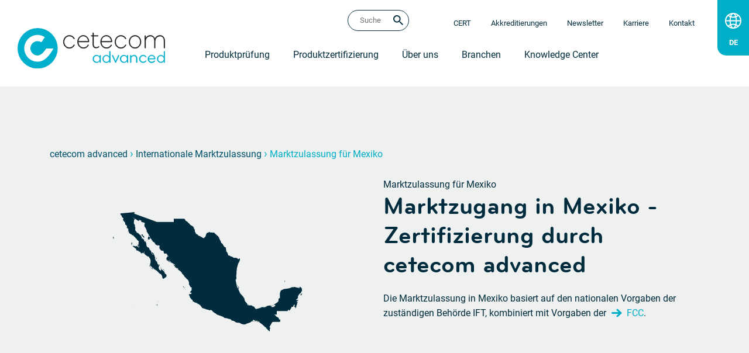

--- FILE ---
content_type: text/html; charset=UTF-8
request_url: https://cetecomadvanced.com/de/laenderzulassungen/mexiko/
body_size: 32813
content:
<!DOCTYPE html>
<html lang="de">
<head>
    <meta charset="UTF-8" />
    <meta name="viewport" content="width=device-width, initial-scale=1" />

    <meta name='robots' content='index, follow, max-image-preview:large, max-snippet:-1, max-video-preview:-1' />
	<style>img:is([sizes="auto" i], [sizes^="auto," i]) { contain-intrinsic-size: 3000px 1500px }</style>
	<link rel="alternate" href="https://cetecomadvanced.com/en/country-approval/mexico/" hreflang="en" />
<link rel="alternate" href="https://cetecomadvanced.com/de/laenderzulassungen/mexiko/" hreflang="de" />

	<!-- This site is optimized with the Yoast SEO plugin v26.8 - https://yoast.com/product/yoast-seo-wordpress/ -->
	<title>Marktzulassung für Mexiko und die IFT Zertifizierung</title>
	<meta name="description" content="Für die Marktzulassung in Mexiko unterliegen Drahtlostechnologien klar definierten Bestimmungen. Hier finden Sie die wichtigsten Fakten." />
	<link rel="canonical" href="https://cetecomadvanced.com/de/laenderzulassungen/mexiko/" />
	<meta property="og:locale" content="de_DE" />
	<meta property="og:locale:alternate" content="en_US" />
	<meta property="og:type" content="article" />
	<meta property="og:title" content="Marktzulassung für Mexiko und die IFT Zertifizierung" />
	<meta property="og:description" content="Für die Marktzulassung in Mexiko unterliegen Drahtlostechnologien klar definierten Bestimmungen. Hier finden Sie die wichtigsten Fakten." />
	<meta property="og:url" content="https://cetecomadvanced.com/de/laenderzulassungen/mexiko/" />
	<meta property="og:site_name" content="cetecom advanced GmbH" />
	<meta property="article:modified_time" content="2024-08-20T12:01:53+00:00" />
	<meta property="og:image" content="https://cetecomadvanced.com/files/images/cetecom-advanced-logo_dark.png" />
	<meta property="og:image:width" content="1280" />
	<meta property="og:image:height" content="720" />
	<meta property="og:image:type" content="image/png" />
	<script type="application/ld+json" class="yoast-schema-graph">{"@context":"https://schema.org","@graph":[{"@type":"WebPage","@id":"https://cetecomadvanced.com/de/laenderzulassungen/mexiko/","url":"https://cetecomadvanced.com/de/laenderzulassungen/mexiko/","name":"Marktzulassung für Mexiko und die IFT Zertifizierung","isPartOf":{"@id":"https://cetecomadvanced.com/de/#website"},"datePublished":"2020-02-19T15:50:17+00:00","dateModified":"2024-08-20T12:01:53+00:00","description":"Für die Marktzulassung in Mexiko unterliegen Drahtlostechnologien klar definierten Bestimmungen. Hier finden Sie die wichtigsten Fakten.","breadcrumb":{"@id":"https://cetecomadvanced.com/de/laenderzulassungen/mexiko/#breadcrumb"},"inLanguage":"de","potentialAction":[{"@type":"ReadAction","target":["https://cetecomadvanced.com/de/laenderzulassungen/mexiko/"]}]},{"@type":"BreadcrumbList","@id":"https://cetecomadvanced.com/de/laenderzulassungen/mexiko/#breadcrumb","itemListElement":[{"@type":"ListItem","position":1,"name":"cetecom advanced","item":"https://cetecomadvanced.com/de/"},{"@type":"ListItem","position":2,"name":"Internationale Marktzulassung","item":"https://cetecomadvanced.com/de/laenderzulassungen/"},{"@type":"ListItem","position":3,"name":"Marktzulassung für Mexiko"}]},{"@type":"WebSite","@id":"https://cetecomadvanced.com/de/#website","url":"https://cetecomadvanced.com/de/","name":"cetecom advanced","description":"","publisher":{"@id":"https://cetecomadvanced.com/de/#organization"},"alternateName":"cetecom advanced GmbH","inLanguage":"de"},{"@type":"Organization","@id":"https://cetecomadvanced.com/de/#organization","name":"cetecom advanced GmbH","alternateName":"cetecom advanced","url":"https://cetecomadvanced.com/de/","logo":{"@type":"ImageObject","inLanguage":"de","@id":"https://cetecomadvanced.com/de/#/schema/logo/image/","url":"https://cetecomadvanced.com/files/images/cetecom-advanced-logo-1.png","contentUrl":"https://cetecomadvanced.com/files/images/cetecom-advanced-logo-1.png","width":1400,"height":432,"caption":"cetecom advanced GmbH"},"image":{"@id":"https://cetecomadvanced.com/de/#/schema/logo/image/"},"sameAs":["https://x.com/cetecom","https://www.linkedin.com/company/cetecom-advanced","https://www.youtube.com/user/CETECOMGroup","https://de.wikipedia.org/wiki/Cetecom_Advanced","https://www.wikidata.org/wiki/Q1057680"]}]}</script>
	<!-- / Yoast SEO plugin. -->


<link rel='dns-prefetch' href='//gdpr.koch-essen.de' />
<script id="fallback-font-js"> /* <![CDATA[ */  (function(){    if(window.ke_fonts_loaded){ return; }   var hasfont=false; try{ hasfont=("fonts" in document) && document.fonts.status==="loaded" && document.fonts.check("700 16px 'Bryant'"); }catch(e){}    if(hasfont){ return; }   var s=document.getElementById("fallback-font-js");    s.insertAdjacentHTML("afterend","<style id='fallback-font-css'>@font-face{font-family:Bryant-fallback;font-weight:300;size-adjust:118.64999999999993%;ascent-override:80%;src:local(\"Arial\")}@font-face{font-family:Bryant-fallback;font-weight:400;size-adjust:119.17999999999998%;ascent-override:78%;src:local(\"Arial\")}@font-face{font-family:Bryant-fallback;font-weight:500;size-adjust:120.17999999999998%;ascent-override:77%;src:local(\"Arial\")}@font-face{font-family:Bryant-fallback;font-weight:700;size-adjust:121.36999999999996%;ascent-override:76%;src:local(\"Arial\")}@font-face{font-family:Roboto-fallback;font-weight:300;size-adjust:98.41000000000004%;ascent-override:96%;src:local(\"Arial\")}@font-face{font-family:Roboto-fallback;font-weight:400;size-adjust:100.06%;ascent-override:95%;src:local(\"Arial\")}@font-face{font-family:Roboto-fallback;font-weight:700;size-adjust:101.69999999999996%;ascent-override:93%;src:local(\"Arial\")}</style>");   })();  /* ]]> */ </script>
<style id='safe-svg-svg-icon-style-inline-css'>
.safe-svg-cover{text-align:center}.safe-svg-cover .safe-svg-inside{display:inline-block;max-width:100%}.safe-svg-cover svg{fill:currentColor;height:100%;max-height:100%;max-width:100%;width:100%}

</style>
<link rel='stylesheet' id='style-css' href='https://cetecomadvanced.com/wp-content/themes/cetecom-2023/assets/style.bundle.min.css?ver=1761560730' media='all' />
<link rel="preload" as="style" href="https://cetecomadvanced.com/wp-content/themes/cetecom-2023/assets/fonts.bundle.min.css?ver=1761560730" />
<link rel="stylesheet" href="https://cetecomadvanced.com/wp-content/themes/cetecom-2023/assets/fonts.bundle.min.css?ver=1761560730" media="print" onload="this.media='all';window.ke_fonts_loaded=true;var t=document.getElementById('fallback-font-css');t&&t.parentNode&&t.parentNode.removeChild(t);" />
<script src="https://gdpr.koch-essen.de/app.js?apiKey=9fd15d3b82a41004d9e9f01c713113997ad4ec40bc498f02&amp;domain=bb05a52&amp;lang=de_DE&amp;ver=6.0.3" id="ccm19-js"></script>
<link rel="alternate" href="https://cetecomadvanced.com/en/country-approval/mexico/" hreflang="x-default" />
			<!-- DO NOT COPY THIS SNIPPET! Start of Page Analytics Tracking for HubSpot WordPress plugin v11.3.37-->
			<script class="hsq-set-content-id" data-content-id="blog-post">
				var _hsq = _hsq || [];
				_hsq.push(["setContentType", "blog-post"]);
			</script>
			<!-- DO NOT COPY THIS SNIPPET! End of Page Analytics Tracking for HubSpot WordPress plugin -->
			    <link rel="apple-touch-icon" sizes="180x180" href="https://cetecomadvanced.com/wp-content/themes/cetecom-2023/assets/img/favicons/apple-touch-icon.png" />
    <link rel="icon" type="image/png" sizes="32x32" href="https://cetecomadvanced.com/wp-content/themes/cetecom-2023/assets/img/favicons/favicon-32x32.png" />
    <link rel="icon" type="image/png" sizes="16x16" href="https://cetecomadvanced.com/wp-content/themes/cetecom-2023/assets/img/favicons/favicon-16x16.png" />
    <link rel="shortcut icon" sizes="48x48" href="https://cetecomadvanced.com/wp-content/themes/cetecom-2023/assets/img/favicons/favicon.ico" />
    <link rel="mask-icon" href="https://cetecomadvanced.com/wp-content/themes/cetecom-2023/assets/img/favicons/safari-pinned-tab.svg" color="#00516c" />
    <link rel="manifest" href="https://cetecomadvanced.com/wp-content/themes/cetecom-2023/assets/img/favicons/site.webmanifest" />        <noscript><style> .d-nojs-none{display:none;} .header-meta-nav-menu-items-ul [data-location]{visibility:hidden;} </style></noscript>

    
    <meta name="apple-mobile-web-app-title" content="cetecom advanced" />
    <meta name="application-name" content="cetecom advanced" />
    <meta name="msapplication-TileColor" content="#ffffff" />
    <meta name="theme-color" content="#ffffff" />
    <meta name="format-detection" content="telephone=no" />

                    <link rel="alternate" type="application/rss+xml" title="cetecom advanced News RSS-feed" href="https://cetecomadvanced.com/de/news/?feed=rss2" />
                <link rel="alternate" type="application/rss+xml" title="cetecom advanced Seminars RSS-Newsfeed" href="https://cetecomadvanced.com/de/seminare/?feed=rss2" />
    
</head>
<body class="wp-singular country-template-default single single-country postid-8442 wp-theme-cetecom-2023 page-mexiko">
    <noscript data-nosnippet><link rel="stylesheet" href="https://cetecomadvanced.com/wp-content/themes/cetecom-2023/assets/fonts.bundle.min.css?ver=1761560730" /></noscript>

    <div class="header">
        <div class="container px-0">
            <div class="row mx-0">

                <!-- burgermenu -->
                <input type="checkbox" name="show-burgermenu" id="show-burgermenu" class="d-print-none" value="1" aria-label="Hauptmenü anzeigen oder verstecken" />
                <label class="burgermenu-toggle d-print-none" for="show-burgermenu">
                    <span>Services &amp; Informationen ansehen</span>
                </label>
                <!-- /burgermenu -->

                <!-- header left -->
                <div class="col-lg-3 col-12 header-logo-container">
                    <div class="header-logo-wrap">
                                                <div class="header-logo-image notranslate" translate="no"><a href="https://cetecomadvanced.com/de/" title="cetecom advanced"><img class="w-100 h-100" src="https://cetecomadvanced.com/wp-content/themes/cetecom-2023/assets/img/logo/cetecom-advanced-logo-dark.svg" width="252" height="64" alt="cetecom advanced" title="cetecom advanced" loading="eager" /></a></div>
                    </div>
                </div>
                <!-- /header left -->

                
                <!-- .header-meta-nav-langswitcher -->
                <div class="desktop header-meta-nav-langswitcher langswitcher-length-2 d-print-none">
                    <ul><li class="lang-item lang-item-2 lang-item-de current-lang"><a hreflang="de" href="https://cetecomadvanced.com/de/laenderzulassungen/mexiko/" title="Diese Seite auf deutsch ansehen: &#10;&bdquo;Marktzulassung für Mexiko&ldquo;" aria-label="Diese Seite auf deutsch ansehen: &bdquo;Marktzulassung für Mexiko&ldquo;"> <span class="inner">Marktzulassung für Mexiko</span> </a></li><li class="lang-item lang-item-5 lang-item-en lang-item-first"><a hreflang="en" href="https://cetecomadvanced.com/en/country-approval/mexico/" title="View this page in English: &#10;&ldquo;Market Approval for Mexico&rdquo;" aria-label="View this page in English: &ldquo;Market Approval for Mexico&rdquo;"> <span class="inner">Market Approval for Mexico</span> </a></li></ul>
                </div>
                <!-- /.header-meta-nav-langswitcher -->

                <!-- header right -->
                <div class="col-lg-9 col-12 menu-container d-print-none">

                    <!-- .header-meta-nav -->
                    <div class="header-meta-nav">

                        <div class="header-meta-nav-search" data-nosnippet>
                                <form action="https://cetecomadvanced.com/de/" method="get" id="searchbox" role="search">
        <input type="text" inputmode="search" name="s" id="searchbox-input" placeholder="Suche" aria-label="Ihre Suchanfrage (für die gesamte Website)" value="" required/>
        <input type="image" id="searchbox-submit" aria-label="Jetzt suchen" alt="Jetzt suchen" src="https://cetecomadvanced.com/wp-content/themes/cetecom-2023/assets/img/icons/magnifier-v2_new.svg" />
    </form>
                        </div>

                        <div class="header-meta-nav-menu">
                            <!-- .header-meta-nav-langswitcher -->
                            <div class="mobile header-meta-nav-langswitcher langswitcher-length-2">
                                <ul><li class="lang-item lang-item-2 lang-item-de current-lang"><a hreflang="de" href="https://cetecomadvanced.com/de/laenderzulassungen/mexiko/" title="Diese Seite auf deutsch ansehen: &#10;&bdquo;Marktzulassung für Mexiko&ldquo;" aria-label="Diese Seite auf deutsch ansehen: &bdquo;Marktzulassung für Mexiko&ldquo;"> <span class="inner">Marktzulassung für Mexiko</span> </a></li><li class="lang-item lang-item-5 lang-item-en lang-item-first"><a hreflang="en" href="https://cetecomadvanced.com/en/country-approval/mexico/" title="View this page in English: &#10;&ldquo;Market Approval for Mexico&rdquo;" aria-label="View this page in English: &ldquo;Market Approval for Mexico&rdquo;"> <span class="inner">Market Approval for Mexico</span> </a></li></ul>
                            </div>
                            <!-- /.header-meta-nav-langswitcher -->

                            <ul class="header-meta-nav-menu-items-ul" data-nosnippet>
                                                                                                        <li class="header-meta-nav-item header-meta-nav-item-hide-on-mobile"><span data-location="https://cert.cetecom.com/">CERT</span></li>
                                    <li class="header-meta-nav-item"><span data-location="https://cetecomadvanced.com/de/ueber-uns/akkreditierungen-referenzen/">Akkreditierungen</span></li>
                                    <li class="header-meta-nav-item"><span data-location="https://cetecomadvanced.com/de/newsletter/">Newsletter</span></li>
                                    <li class="header-meta-nav-item"><span data-location="https://cetecomadvanced.com/de/karriere/">Karriere</span></li>
                                    <li class="header-meta-nav-item"><span data-location="https://cetecomadvanced.com/de/kontakt/">Kontakt</span></li>
                                                            </ul>
                        </div>

                    </div>
                    <!-- /.header-meta-nav -->

                    <!-- .header-main-nav -->
                                            <div class="menu-main-de-container" role="navigation" aria-label="Hauptmenü"><ul id="menu-main-de" class="header-main-nav"><li class="menu-item menu-item-type-post_type menu-item-object-page"><a href="https://cetecomadvanced.com/de/testen/">Produktprüfung</a><div class="submenus"><div class="submenu-animation "><div class="container"><div class="submenu-teaser-link"><div class="submenu-teaser-link__sup-headline secondary">Internationale Markzulassung</div><div class="submenu-teaser-link__headline">cetecom advanced: Ihr Partner für die erfolgreiche Länderzulassung</div><div class="submenu-teaser-link__image"><img src="https://cetecomadvanced.com/files/images/01herozertifizierungsstellen-391x195.jpg" alt="Produktzulassung Weltweit - Das umfassende Spektrum von cetecom advanced. In allen Ländern, die Sie hier sehen, können Sie mit uns neue Geräte auf den Markt bringen." loading="lazy" width="391" height="195" /></div><div></div><div class="button-container submenu-teaser-link__button-container"><span data-location="https://cetecomadvanced.com/de/laenderzulassungen/" class="button button-border-mint w-100 submenu-teaser-link__button">Mehr erfahren</span></div></div><div class="submenu hubpages-submenu hubpages-submenu-testing row"><ul class="col-lg-12 col-sm-7 col-5"><li ><a href="https://cetecomadvanced.com/de/testen/akustik-messungen/" >Audio Prüfungen</a></li> <li ><a href="https://cetecomadvanced.com/de/testen/batteriesicherheit/" >Batteriesicherheit</a></li> <li ><a href="https://cetecomadvanced.com/de/testen/bluetooth-pruefungen/" >Bluetooth<sup>®</sup>-Prüfungen</a></li> <li ><a href="https://cetecomadvanced.com/de/testen/cellulare-pruefungen/" >Cellulare / 5G Prüfungen</a></li> <li ><a href="https://cetecomadvanced.com/de/testen/dect/" >DECT Standard Prüfung</a></li> <li ><a href="https://cetecomadvanced.com/de/testen/drahtlose-energieuebertragung/" >Drahtlose Energieübertragung</a></li> <li ><a href="https://cetecomadvanced.com/de/testen/elektrische-sicherheit/" >Elektrische Sicherheit</a></li> <li ><a href="https://cetecomadvanced.com/de/testen/emv-pruefungen/" >EMV Prüfungen</a></li> <li ><a href="https://cetecomadvanced.com/de/testen/emvu-pruefungen/" >EMVU Prüfungen</a></li> <li ><a href="https://cetecomadvanced.com/de/testen/flugfunk/" >Flugfunkgeräte Tests</a></li> <li ><a href="https://cetecomadvanced.com/de/testen/it-sicherheit/" >IoT Cybersecurity Prüfungen</a></li> <li ><a href="https://cetecomadvanced.com/de/testen/over-the-air-ota-pruefungen/" >Over-the-Air (OTA) Prüfungen</a></li> <li ><a href="https://cetecomadvanced.com/de/testen/propagationspruefungen/" >Propagationsprüfungen</a></li> <li ><a href="https://cetecomadvanced.com/de/testen/radar-pruefungen/" >Radar Prüfungen</a></li> <li ><a href="https://cetecomadvanced.com/de/testen/funkpruefungen/" >Regulatorische Funkprüfungen</a></li> <li ><a href="https://cetecomadvanced.com/de/testen/rfid/" >RFID Standard Prüfung</a></li> <li ><a href="https://cetecomadvanced.com/de/testen/richtfunk-pruefungen/" >Richtfunk Prüfungen</a></li> <li ><a href="https://cetecomadvanced.com/de/testen/sar-messungen/" >SAR Messungen</a></li> <li ><a href="https://cetecomadvanced.com/de/testen/satelitenfunk/" >Satellitenfunk Prüfungen</a></li> <li ><a href="https://cetecomadvanced.com/de/testen/short-range-devices/" >Short Range Devices (SRD) Testing</a></li> <li ><a href="https://cetecomadvanced.com/de/testen/smartcard/" >SmartCard Prüfung</a></li> <li ><a href="https://cetecomadvanced.com/de/testen/ultra-breitband-messungen/" >Ultra Breitband Messungen</a></li> <li ><a href="https://cetecomadvanced.com/de/testen/umweltsimulation/" >Umweltsimulationsprüfungen</a></li> <li ><a href="https://cetecomadvanced.com/de/testen/wi-fi-pruefungen/" >WLAN Prüfungen</a></li></ul></div></div></div></div></li><li class="menu-item menu-item-type-post_type menu-item-object-page"><a href="https://cetecomadvanced.com/de/zertifizierungen/">Produktzertifizierung</a><div class="submenus"><div class="submenu-animation "><div class="container"><div class="submenu-teaser-link"><div class="submenu-teaser-link__sup-headline secondary">Internationale Markzulassung</div><div class="submenu-teaser-link__headline">cetecom advanced: Ihr Partner für die erfolgreiche Länderzulassung</div><div class="submenu-teaser-link__image"><img src="https://cetecomadvanced.com/files/images/01herozertifizierungsstellen-391x195.jpg" alt="Produktzulassung Weltweit - Das umfassende Spektrum von cetecom advanced. In allen Ländern, die Sie hier sehen, können Sie mit uns neue Geräte auf den Markt bringen." loading="lazy" width="391" height="195" /></div><div></div><div class="button-container submenu-teaser-link__button-container"><span data-location="https://cetecomadvanced.com/de/laenderzulassungen/" class="button button-border-mint w-100 submenu-teaser-link__button">Mehr erfahren</span></div></div><div class="submenu hubpages-submenu hubpages-submenu-certification row"><ul class="col-lg-12 col-sm-7 col-5"><li ><a href="https://cetecomadvanced.com/de/zertifizierungen/acma-zertifizierung/" >ACMA Zertifizierung</a></li> <li ><a href="https://cetecomadvanced.com/de/zertifizierungen/amazon-alexa-zertifizierung/" >Amazon Alexa Zertifizierung</a></li> <li ><a href="https://cetecomadvanced.com/de/zertifizierungen/anatel-zertifizierung/" >Anatel Zertifizierung</a></li> <li ><a href="https://cetecomadvanced.com/de/zertifizierungen/bluetooth-sig-zertifizierung/" >Bluetooth SIG Zertifizierung</a></li> <li ><a href="https://cetecomadvanced.com/de/zertifizierungen/cb-scheme/" >CB Scheme</a></li> <li ><a href="https://cetecomadvanced.com/de/zertifizierungen/ccc-zertifizierung/" >CCC Zertifizierung</a></li> <li ><a href="https://cetecomadvanced.com/de/zertifizierungen/ce-kennzeichnung/" >CE-Kennzeichnung</a></li> <li ><a href="https://cetecomadvanced.com/de/zertifizierungen/e112/" >E112</a></li> <li ><a href="https://cetecomadvanced.com/de/zertifizierungen/ecall-zertifizierung/" >eCall Zertifizierung</a></li> <li ><a href="https://cetecomadvanced.com/de/zertifizierungen/era-glonass-zertifizierung/" >ERA-GLONASS Zertifizierung</a></li> <li ><a href="https://cetecomadvanced.com/de/zertifizierungen/fcc-zertifizierungen/" >FCC Zertifizierung</a></li> <li ><a href="https://cetecomadvanced.com/de/zertifizierungen/gcf-zertifizierung/" >GCF Zertifizierung</a></li> <li ><a href="https://cetecomadvanced.com/de/laenderzulassungen/" >Internationale Marktzulassung</a></li> <li ><a href="https://cetecomadvanced.com/de/zertifizierungen/ised-zertifizierung/" >ISED Zertifizierung</a></li> <li ><a href="https://cetecomadvanced.com/de/zertifizierungen/kc-zertifizierung/" >KC Zertifizierung</a></li> <li ><a href="https://cetecomadvanced.com/de/zertifizierungen/lorawan-zertifizierung/" >LoRaWAN Zertifizierung</a></li> <li ><a href="https://cetecomadvanced.com/de/zertifizierungen/mic-zertifizierung/" >MIC Zertifizierung</a></li> <li ><a href="https://cetecomadvanced.com/de/zertifizierungen/mii-nal-zertifizierung/" >MII / NAL Zertifizierung</a></li> <li ><a href="https://cetecomadvanced.com/de/zertifizierungen/notrufsysteme/" >Notrufsysteme</a></li> <li ><a href="https://cetecomadvanced.com/de/zertifizierungen/ptcrb-zertifizierung/" >PTCRB Zertifizierung</a></li> <li ><a href="https://cetecomadvanced.com/de/zertifizierungen/qi-zertifizierung/" >Qi Zertifizierung</a></li> <li ><a href="https://cetecomadvanced.com/de/zertifizierungen/sigfox-zertifizierung/" >Sigfox Zertifizierung</a></li> <li ><a href="https://cetecomadvanced.com/de/zertifizierungen/srrc-zertifizierung/" >SRRC Zertifizierung</a></li> <li ><a href="https://cetecomadvanced.com/de/zertifizierungen/ukca-kennzeichnung/" >UKCA-Kennzeichnung</a></li> <li ><a href="https://cetecomadvanced.com/de/zertifizierungen/wi-fi-alliance-zertifizierung/" >Wi-Fi Alliance Zertifizierung</a></li> <li ><a href="https://cetecomadvanced.com/de/zertifizierungen/winnforum-und-ongo-alliance-zertifizierung/" >WInnForum und OnGo Alliance Zertifizierung</a></li> <li ><a href="https://cetecomadvanced.com/de/zertifizierungen/zertifizierungsstellen/" >Zertifizierungsstellen</a></li></ul></div></div></div></div></li><li class="menu-item menu-item-type-post_type menu-item-object-page"><a href="https://cetecomadvanced.com/de/ueber-uns/">Über uns</a></li><li class="menu-item menu-item-type-custom menu-item-object-custom"><a href="https://cetecomadvanced.com/de/ueber-uns/#leistungsvielfalt-fuer-ihre-branche">Branchen</a></li><li class="menu-item menu-item-type-post_type menu-item-object-page"><a href="https://cetecomadvanced.com/de/knowledgecenter/">Knowledge Center</a></li></ul></div>
                                        <!-- /.header-main-nav -->

                </div>
                <!-- /header right -->

            </div>
        </div>
    </div>

<!-- BEGIN BREADCRUMB -->
        <div class="container-fluid breadcrumbs-container">
            <div class="container breadcrumbs">
                <div class="row">
                    <div class="container default-margin-y">
                        <div class="row">
                            <div class="col-12">

                                <span><span><a href="https://cetecomadvanced.com/de/">cetecom advanced</a></span> <span class="sep">›</span> <span><a href="https://cetecomadvanced.com/de/laenderzulassungen/">Internationale Marktzulassung</a></span> <span class="sep">›</span> <span class="breadcrumb_last" aria-current="page">Marktzulassung für Mexiko</span></span>
                            </div>
                        </div>
                    </div>
                </div>
            </div>
        </div>
    <!-- END BREADCRUMB -->
<!-- START HERO IMAGE -->
<div class="container-fluid">
    <div class="container hero-with-image">
        <div class="row">
            <div class="container default-margin-y">
    <div class="row">
        <div class="col-md-6 text-img svg">
            <div class="country-svg"><svg viewBox="0 0 1000 1000" xmlns="http://www.w3.org/2000/svg"><path d="M114.78 690.33l-.21.04-.21-.02-1.1.14-.52-.21v-.39l.73-.41h1.62l.12.1-.02.2-.1.24-.1.16zm863.98-2.43h-.2l.12-.26.54-.64.31-.44.16-.32.2-.85.2-1.82.1-.3.11-.28.19-.28.26-.3-.57 1.15.2 1.45-.4 1.16zm3.9-8.27l-.42.74.14-.95-.33-2.72.43.48.23 1.6zm-134.98-3.86v.48l-.14-.1-.1-.13-.7.47-.37.16-.42.05.14-.24.2-.2.23-.14.29-.1-.63.06-1.08.45-.47-.03-1.24 1.74-.9.77-1.1.22.65-1.16-1.65 1.01-.97.43-.96.17h-.61l-.22-.06.14-.24.47-.5.35-.22 1.39-.59.88-.2 1.72-.93 1.24-.81 1.46-.54 1.4-.66.54-.05.2.26.16.28zm-612.6 1.3l-.56.05-.6-.03-.58.34-.48-.5-.44-.35-.46-.29-1.4-.6.03-.23.14-.58.28-.76.46-.65 1.2-1.1.65.25.75.58.49.73-.16.72.43.18.4.47.26.6v.6zm3.02-18.3l-.05.07-.1-.1-.09-.24v-.33l.12-.3.42-.72.15-.35v-.46l.27.2.23.28.34.66-.8.6-.35.33zm760.37-43.4l-1.11 1.95-.4 1.09-.53.55-.96.8-.37.56-.79 1.51-.15.58-.13.17-.3.18-.3.23-.13.34-.13.23-.3.37-1.67 1.54-.5.24-.23-.32-.09-.67-.43-1.43-.12-.77.1-1.41.37-1.31 1.25-2.36 1-1.38.22-.1.5-.45.26-.14h.27l.2.08.15.1.12.05.34.07.79.33.29.06.42-.1.7-.42.4.1.56-.22.49-.38.21-.5.07-.12h.15l.15.12.06.23-.06.1zm.68-22.83l.85 1.5-.61-.47-.62-1.02-.33-1.03.27-.5.1.72zm-615.9-3.13l.14.09.11.13-.05.68-.06.6-.3-.13-.32.18-.73-.39-.29-.46.61-.66.58.04zm-6.48-5.45l.4.27.64.14.58.04.41.02.03.35.29.26v.31l-.57.27-.12.53-.08.37-.49-.08-.83-.41-.47-.06-.49-.4-.61-.1-.44-.6.65-.5.4-.37.34.06zm-6.47-6.81l.67.2.66-.03.39.24 1.25.54.43.37-.06.32-.1.4.4.43.25.24.16.27.14.12.15.08-.24.2-.12.28.06.33.08.24-.26.13-.03.2-.17.2-.19.2v.3l-.15-.1-.15.04.03-.2.1-.2-.24-.23-.23-.06-1.23-.46-1.26-.8.04-.12.05-.16-.01-.26-.21-.3-.2-.46-.3-.44-.15-.2.2-.15.01-.35-.04-.39-.32-.3zm-.69-2.74l.03.26.16.08.06.44-.24.25.18.24-.67.43-.31-.67.16-.48.18-.47.21.1zm286.16.86l-.28.4-.93-.17-.74-1.13-.5-1.53-.18-1.33.46.47.19.66.12.74.3.66 1.15.8zm249.75-27.8l1.08.9 1.06 1.47.46 1.26-.37 1.75-.39 1.06-.51.38-.43-.12-.65-.33-.22-.23.08-.42-.28-.6.11-.26.54-.16.64-.58.06-.87-.55-.7-.47-.5-.11-.73-.73-.43-.78-.28-.56.2-.17.5-.28-.15.12-.47.33-.45.34-.58.5-.2zm-256.57-4.36l-.8.33.19-.38.48-.53.2-.3.54-1.44.31-.43.13.65-.37 1.1zm-378.32-50.26l-.14.62-.38-.11-.5-.11-1-.12-.36-.16.06-.28-.41-.59-.5-.78-.39-1.26-.34-1.07.08-.32.15-.31-.66-1.4.1-1.19.03-.52.2.05.25.38.05.47.37.47.2.32.23.33.31.76.37.76.4.46.49 1 .21.2.4.52.46.94.04.37zm-55.68-7.73l.7.2.94.3 1.35.94.13.24-2.2-.99-.9-.14-1.14-.1-1.3.33-.84.13-.26-.22.24-.37.25-.22.37.15.54-.06.9-.13.55.05zm-12.94-4.87l.36.01 1.75-.02.74.04.53-.1.44.38.42-.1-.04.44.24.47.3.2.1.45.63.12.72.07.7.53.92 1.76.57.56.36-.04.08.25-.24.52.19.4-.24.57-.28.44.07.64-.97-1.33-.63-.62-1.55-1.15-1.2-1-.81-.73-1.16-.64-.21-.25-.36-.12-.46-.53-1.1-.5-.83-.3-.16-.27.57-.46zm50.87-.98l-.1.5.56.07.66.5.31.4.32.05.09.5.2.4.26.26-.15.4-.44.06-.2.34.15.48-.3.23-.16.3-.13.58-.68-.06-.02-.31-.12-.23.12-.4-.2-.2-.25-.04-.23.24-.07-.32-.1-.28.54-.19-.05-.18-.22-.04-.05-.19-.27-.14-.23-.19-.14-.3-.1-.54.14-.27-.28-.2.02-.27.41-.17.21-.23-.28.05-.34-.2.05-.38-.35.08-.07-.26.14-.27-.3-.13-.1-.24.5-.4.08-.34.35.14.19.41.2.29.33.34zm-6.45-9.71l.11.21v.18h-.21l-.01-.25h-.18l-.2.04-.2-.27.02-.11.36-.29.17-.12.13.1-.08.37zm-163.8-4.42h-.04l-.01-.01v-.03l.03-.01.01.01zm162.9-2.83l.1.29.2.13.28.23-.02.34.23.3.08.59-.16.87.36.69.2.34.15.5.45.72.29.38-.26.12-.64.13-.3-.03-.28.04-.23.3-.14-.08.13-.2.18-.26v-.28l-.33-.18-.35-.26-.48-.22v-.17l-.31-.19-.37.05-.33.03.02-.23.17-.23-.24-.52-.34-.12-.18-.57.01-.3-.17-.32-.24-.27-.03-.33-.06-.48-.2-.32-.46.02-.26-.35-.26.02-.1-.37v-.5l.1-.27v-.45l.08-.7.07-.25.05-.1.16.06.22.32.32.97.51.47.83.12.9.26zm-49.52 1.62l-.01.47-.26.17-.28-.18-.25.47-.06.31.04 1.07-.27.22.16.89.24.35.2.25-.17.23-.4-.05-.3.02-.08.2-.07.2-.14.27.09.3.06.53.09.22.33.2.25.19.17.23.12.13.24.04-.07.08-.14.05.05.09.33.44.11.55.73.76.24.33.02.44-.01.22.13.1.12-.02.24.62-.34.54-.17.24-.26.26-.1.33.09.22.12.37 1.04.55.23.35.57.77.23-.01v.39l.2.2.23.5-.08.46-.27-.07-.72-.31-.36-.27.08-.17-.17-.68-.27-.54-.41-.44-.33-.25-.29.01-.4-.84-.4-.13-.14-.24.25-.26.07-.34.2-.05.25.06h.23l.2-.34.08-.61-.11-.58-.22-.6-.3-.4-.38-.41-.25-.28-.43-.37-.55-.29-.22-.09-.34-.11-.42-.04-.26.01-.14.04-.2.14-.13.25v.24l.1.63-.05.07-.3-.3-.12-.52-1-.67.09-.37-.02-.16.07-.08.31-.1.47-.93.56-1.57 1.62-4.64.49-1.57.87-3.26.59-2.5.06-.95.15-.35.4-.02.15 1.58-.2.66-.53 1.35-.4.77-.42 2.35-.31 1 .27.53.1.35-.07.47.18.32zm45.73-9.64l-.2.17-.3-.02-.02-.22-.13-.4.04-.35.56-.63h.32l.26-.04.19-.2.03.15-.14.19-.32.49-.1.6zm57.8-6.25l1.62.59.4.2.62.93.4.3-.55.38-1.03-.47-1.13-.73-.86-.38-.23-.02-.29-.14-.24-.07-.28-.03-1.94.02-.44-.2-.16-.51 3.54.01zm-102.14 5.57l-.17.06-.25-.23-.23-.3.12-.55.28-.51.24-1.15.14-1.52.25-1.36.08-.65-.1-.8.1-.16.15.11-.03.48.04.6-.06.83-.03.67-.19.7-.09 1 .17.74-.05.57-.23.4-.18.46zm43.08-10.99l-.38.15-.65-.37-.62-1.4.06-1.07.37-.71.3-.53.28-.09.11.6.25.07-.14.63.22.98zm-8.97-4.05l.19.35.25.22.13.12.2.54-.1.33-.19.34-.2.27-.22-.05-.28-.41-.1-.2.04-.31-.24-.52-.17-.23-.01-.26.5.05v-.19zm-6.5-1.86l-.09.04-.22-.28-.17-.27.01-.34.03-.36-.1-.3.06-.1.11.05.05.34.18.09-.07.15.12.19.04.09-.1.1.03.27.12.15zm5.9-10.71l-.47.64-.34.88.02 1.05.36.06-.03.38.17.12v.37l-.06.22-.16-.2-.22-.03-.23-.33-.22-.12-.24-.4h-.35l-.23.16.01.2-.04.36-.32.5-.33.32-.4.7-.6.69-.25.38.1.18-.18.54.06.53-.23.35-.3.02-.2.38.05.71.07.53-.14.22-.26-.42-.2-.05-.34-.22.02-.26-.11-.42.05-.3.42-.71-.03-.44.3-1.15-.04-.42.32-.47.14-.43.27-.54.42-.3.17-.32-.08-.53.12-.73-.24-.41-.01-.29.45-.07.88-.26-.07-.37.27-.18.24.25.52.26.76-.22.15-.3zm-7.1-1.16l-.16.06.09-.12.1-.14v-.15l-.2-.15v-.24l.36-.37h.2l.16.05.04.34-.06.25-.09.1.15.14-.06.22h-.3zm-60.7-21.6l.26.13.1-.12.16-.15.21-.06.18.1.37.55.5.73.26.4.02.27h-.26l-.26-.2-.34-.24-.83-.35-.94-.3-.79-.2-.36-.11-.21-.15.2-.32.42-.23.5-.3.29.06.29.12.26.17zm103.11-10.75h-.24l-.72-.99-.72-.54-.87-.45-.52-.1-.29-.26.24-.08.61.2 1.02.5.88.63zm-66.76-6.12l-.44.52-.67-.14-.15-.74-.15-.74-.38-.44.6-.82.81.66.6.88zm48.05-3.8l-.12.58-1.71-.65-.5-.55-.07-1.44.06-.85.23-.83.14-.4-.17 1.39.14 1.64.6.65zm-41.97-4.6l-.62.07-.4-.03-.39-.31.1-.41.7-.14.5.23.22.31zm-104.36-15.02l-.26.1-.18-.07-.12-.65-.36-.45-.5-.11-.34-.15.07-.27.44.13.23.04.38.34.42.3.3.18.09.3zm119.72-4.2l.24.55-.51-.13-.21-.42-.2-.37.23-.32zM87.63 346.28l.17.26.29-.15.36.01.1.23h-.35l-.1.23-.43.12-.32-.24-.04-.2.09-.22zm12.97 7.95l-.16.3.19.6-.2.5.29.57-.12.2.04.25-.24-.1-.17-.13-.37-.14-.37.22-.32.13-.18-.28-.41.08-.22-.23-.25-1.07-.58-.62-.74-.26-.57.28-.47.09-.32.48-.36-.42.19-1.2.57-.31 1.9-2.32 1.08-1.58-.49-1.08-.23-1.25.17-1.03.27-1.14.43-.4.63-.28.73.62-.1.7.34.96.33.2-.06.37.22.49.19.85-.32.96.02.79.42.7.1.8-.13.71.13.36-.22.4-.4.18-.03.28-.3.38zm76.45-17.46l-.38.22-.22-.19-.09-.18-.17-.03-.28-.83-.4-.3-.59-.27-.42-.51-.8-.12.09-.24-.21-.2-.18-.28-.22-.25-.3-.27 1.05.21 1.76 1.28.43.49.27.19.14.26.47.27.1.28.25.14zm6.46-5.47l.3.2.04.4.16.18-.14.37v.55l-.25.52-.57.14-.72-.17-.3.13.1-.27-.35-1.02-.03-.74.4-.08.22-.15.74.12zM154 320.28l-.01.13-.3-.02-.17-.12.07-.16-.13-.15-.18-.18.07-.17.09-.1-.13-.09-.06-.25.02-.22-.2-.1-.05-.25-.14-.23.26-.12.22.02.23.1.02.16-.12.18-.04.15.15.13-.04.16-.01.3.18.23-.03.2.14.08v.22zm-149.5 4.5l-.8 1.1-.6-.07-.37.26h-.23l.02.4-.3-.32.1-.43.36-.14-.29-.83-.15-.55.11-.62-.19-.71-.5-.5.37-.6-.3-.99-.3-.52-.38-.4-.64-.57-.09-.6-.18-.54-.15-.58.1-.62.28-.64.63-.5.87-.3.4-.53.72-.12.57.3-.5.58-.38.48-.08.56.22.73.38.65.5.32.69 1 .28 1.68-.27.7.25 1.31zm187.7-11.22l.15.59.36.4.07.19-.12.3-.04.33-.18.37.18.45-.13.54 1.18 1.52 1.25 2.69-.56 1.24-.05 1.18-.42 1.81-.48.52.18.48-.51.7-.16.7-.39.5-.15.65.11.77.37.14.25.4-.32.2-.36-.17-.46.2-.65.6-.52-.6-.6-.09-.44.25-.25-.5-.47-.06-.55-.67-.43-.27-.4.11-.32-.18-.6.05-.37-.18-.02-.5-.84-.13-.07-.36-.82-.43-.84-.47-.43-.4-.34.02-.32-.25.86-.59.94-.61.48-.7.2-.14.15-.3.13-.37.15-.32.16-.44-.12-.34-.33-.34-.11-1.5.1-1.58.26-1.51.37-1.35.2-.5.3-.47.37-.43.45-.3.52.45h.65l.68-.57.55-.45.6-.12.87.02.52-.09.39-.37.3-.34.42-.16-.09.32zm-38.45-11.23l.72.11.42.48.97.96.42.95.76.26.03.3.29.3-.03.27.4.5.39.7-.07.32.43.33-.36.36-.38.47-.09.63.11.33.07.9.78.51 1.23.2.3.36h.37l.27-.32.4.03.27.1.56-.1.53-.03.47.14.74-.16.45.5-.32.6.02.78.21.42-.02.72v.42l.2.2-.16.38-.09.78-.02 1 .13.34.38.72.11.24-.09.36.3.62.31.05.42.16.22.15.5.12-.46.97.07.45-.01 1.06-.27-.07-.4-.5-.35-.14-.38-.5-1-.4-.27-.64-.54-.32-.41-.15-.45-.35-.23-.46-.23-.2-.15-.55-.4-.52-.54-.58-.25-.43-.38-.04-.27-.33-.44-.2-.6-.35-.25-.61-.8-.35-.57-.54-.8-1.11.1-.33-.22-.54-.5-.47-.46.03-.54.02-.44-.25-.23-.46-.04-.67-.22-.36-.4-.29-.23-.53-.25-.2-.14-.43-.47-.42-.06-.3-.36-.41-.54-.43-.14-.87.16-.84.47-.8.28-1.05-.13-.6-.07-.57.36-.16.04.23.3.18.42-.18.38-.18v-.25l.4.02v.43zm-28.27-15.45l-.39.05-.47-.28.2-.36-.1-.38.54.02.05.61zm-53.98-19.1l-.33.02-.26-.11v-.23l.27-.18.15.04.17.26zm45.3-45.67l.53 1.16h-.42l-.37-.17-.3-.28-.2-.31-.69.56-1.48-.76-1.13-1.52.38-1.73.98.2 1.42 1.27zm-81.14-24.9l-.13.02-.1-.42-.05-.27-.1-.14-.08-.37.2.09.08.15.1.38.08.27zM165 212.45l12.92 4.71 12.93 4.7 12.92 4.7 12.92 4.68 1.63.62 1.62.6 1.63.62 1.62.62 1.63.6 1.62.62 1.63.61 1.63.61.86.33 1.92.24H320.64V228.35l-.01-.26V220h1.63l.82.01H325.53l.82.01H328.8l.81.01h3.27l.82.01H336.97l.82.01H340.24l.82.01H343.5l.81.01h3.27l.82.01H350.86l.82.01H354.13l.82.01h3.26l.82.01h3.27l.82.01H366.39l.81.01h2.46l.81.01h2.45l1.32.01.35.13.15.15.27.27.62.15 1.4-.13 1.17.47 1.05 1.05.86 1.31.6 1.25.82 2.54.37.65 1.33 1.58.3.57.14.37.04.21.06.18.2.25 1.1.63.32.46.73.32 1.32.38 1.07.66.6.24.8.09.52.2 1.37.95.4.36.21.33.23.62.2.34.61.35.37.27v.13l.54.2.57.46 2.44 2.85.22.68.3.47 2.4 1.56.54.21.23.15.76.9.64.48.56.32.47.38.39.71.4 1.31.32.52.8.4 1.07 1.3 2.56 1.99 1.24 1.57.4.34.93.24 1.8.9.2.19.16.22.2.2.33.15.16-.01.13-.1.22-.27.11-.04.35.12.2.04.22.13.3.53.33.12.32.02.24.1.14.24.06.4.1-.07.14.1.4.47.22-.28 1.47 1.77.6.26.59.13.68.33.61.48.4.56.1.38.04.41.08.4.2.32.31.1 1 .14.22.13.19.4.95 1.11.36.64.08.37.06.77.08.37.53.3.12.2-.01.22-.18.41-.05.25.07.4.31.5.07.36-.04.54-.04.24.06.2.26.4.23.26.42.25.2.24.06.31.04.42.06.36.16.16.6.38.46.9.4 1 .39.72.22.17.56.28.3.3.6 1.3.46.56.09.83-.06 1.32-.13.84-.44 1.3-.1.74.08.87.6 2v.32l-.07.57.06.36.13.2.4.5.1.17.13.37.6.74.43 1.69.13.3.58.67.56.45.42.54.28 1.53.56 1.06.2.52.07.52v.36l.14.36.45.5 1.49 1.05.44.43.1.23.12.34.14.31.2.14.23.1 2.57 1.64.33.49.57-.3.88-.02.8.23.51.65.76.56.26.12.2.19.57 1.3 1.04 1.16.69.58 1.08.55 1.52 1.69 1.2.67 2.88 1 2.02.41 2.2.14.34.1.3.26.15.37-.26.8.22.2.37.1.3.15 1.48 1.27.93.51 2.78.69.86-.06.24.06.27.2.11.24.08.26.19.3 1.62 1.62 1.35.76.38.12.28.2.89.85.46.18.36-.22.28-.35.29-.06.38.63.18-.11.47-.16-.05.19-.15.57.46.28 1.9-.04 1.72.48 1.23.18.8-.4.43-.98.14-1.24.3-.1.12.1.18-.65.16-.34.26-.23 1.26-.68.26-.21.27-.38.86-1.82.6-.57.7.39.16-.3 1.43-1.09.86-.16.35-.16-.3-.4-.76-.51-.24-.34.01-.45.44-1.4.01-.67.07-.38.2-.25.37-.32.16-.06h.2l.22-.02.28-.16v-.16l-.25-.51.04-.21.3-.48v-.43l-.12-.41-.08-.41.07-.5.16-.34.21-.33 1-2.68.29-.22.18-.28-.16-.5.3-.15.07-.13-.18-.46.39-.18.2-.22.3-.61v-.09l.5-.98.14-.04.15-.5.91-1.64.1-.4.03-.32.08-.27.24-.25.24-.03 1.17.03.56-.13 1.13-.64.59-.23.12.06.14.38.17.08.2-.04.1-.08.06-.09.33-.27.26-.45.24-.08 3.45.27.06-.13.76-1.12.11-.36.07-.97.12-.35.23-.24.39-.09.36-.14.3-.67.29-.18.6.16.4.42.41.3.57-.14.15.67.43.22 1.14.11 1.47.79.37.32 1.14.5 3-.33.84.21.5-.47.47.15.45.38.42.21.3-.01.29-.07.27-.12.22-.2.25-.13.31.05.63.21h1.06l.36-.25h.21l.1.39.26.2 5.13.74 1.64-.22.48-.18.35-.37.13-.7.1-.15.24.08.23.25.1.35-.06.18-.29.63-.1.3.66.18.51-.3.49-.41.61-.22.27.1.21.47.3.17.35.04.35-.05.32-.11.28-.15-.13.46.08.47.22.45.52.8.2.65.4.87.2.34.28.27.4.2h.84l.27.18-.05.57-.25.77-.05.54.36.13.55-.5.78-.44.79-.1.47.46.04.94-.28 1.08.12.5.31.33.35.04.33.09.27.2.6.77.92.5 2.1.66.96.34.26.62.11 1.04.12.5.19.38.26.34.3.3.35.22 2.3 1.06.74.67.61.8.25.2 1.5.73.64.47.4.53.67 1.24-.25.78.24.49 1.67 1.38.09.2.15.23.35.1.4.05.3.12.25.49.27 2.09.62 1.43.12.75-.28.78.22.22.13.3.06.38.01.47.18.25.37.28.38.39.17.57.1.13.46.24.18.12.09.28-.2.45.1.26.22.11.45.01.21.13.13.19.17.37.13.19.19.35.8 3.48.39.8 1.15 1.52-.04.63.36.26.74.35.31.26.14.34-.05.87.03.4.43.73.63.44 1.31.52-.91.5-.17.26.04.4.23.28.26.22.12.2.15 1.32.28 1.26.9 1.2.5.8.01.58-.2.66.3.69.53.6.55.39.88.16.22.08.1.3.05.51.1.47.27.21.52.1 3.1 1.58.58.6.24.78.02.48.1.26.42.48.44.39.24.07-.01.2-.1.23-.02.23.21.6.22.48.3.45.46.55.46.18.67.15.4.27-.37.52.31.53.5.64.55.55.49.23.08.17-.13.36-.27.56.1.4.25.2.3.17.23.31.05.35-.09.77.04.35.17.04.42.35.37.41v.2l.79.15.03.03.37.34.27.48.39.45.3.17.56.18.22.14.13.3.07.42.1.36.24.16.4.62.15.25.17.14 1.13-.01.19.2.31.6.12.15.36-.01.67-.38.38-.1.32.16.38.68.19.16.54.18.63.3.63.58.25.53v1.44l-.09.81.02.38.18.16.49.03.25.14.12.3.11.5-.02.16.02 1.32-.08.42-.29.82-.1.7-.16.47-.03.38-.12.33-.54.6-.2.38.88.36.21.13.06.1.06.28.08.13.36.18.09.06.45.54.34.58.22.64.07.68-.12.69-.46 1.53-.07.72.07.16.14.2.14.26.06.32-.08.31-.62 1.16.56.8.13.2.48.38.27.11.27.01.26.07.2.28.09.4-.01.72.13.39.3.3 1.26 1.02.34.47 1.01 1.25.46.59.53.55.46.6.44 1.54.4 1.7 1.28 3.73.08.58.23 1.75.2.83.76.32.81.2.38.48.37 1 .06.45-.13.4-.28.45-.2.45.08.4.66.54.6.1.6-.08.62.03.15.1.2.31.2.07.2-.05.54-.22.76.02.27.2.28.55.49-.49 1.16.86.72-.15.31.2.3.08.28-.06.2-.22.34.2.25-.07.22-.14h.28l.17.14.48.59 1.08.69.34.42-.13.6.43-.04.41.03.38.15.3.31-.4.48.07.18.28.04.25.07.65.63.35.22.42.09 1.86-.72.9.5 1 .25.9.36.65.81.5-.64.87.29 1 .58.88.25-.25.72v.35l.36.12.84.01.2.24.73 1.13.3.34 2.45 1.26 1.19.36 1.1.06 1.49-.4.62.14.26.86.3.15.68-.23.98-.52.44-.03 1.82.27 2-.25h2.4l.63.18.06.55.42.12 2.76.18.62.14.59.28.59.48.3.46.26.56.33.48.92.4 1.42 1.48.57.38.5.22.54.1.67.02.22.25.17.55.33.51.67.12.13-.13.02-.21.05-.16h.25l.21.18.1.26.13.22.31.1.64-.29.02-.68-.22-.8-.1-.64.13-.2.72-.52.55.39.74-.23.58-.55.1-.57.41-.1 1.52.1 2.07-.19-.89 4.82.32 1.37-.22.7-.02 1.62-.3.67-.37.6-.38 1.42-.84 2.18-1.16 2.97-1.83 3.83-4.4 7.36-3.04 11.56-3.04 11.53-1.79 14.96-.11 1.2-.16 1.42-.27 7-.25.6-.56.21-2.25-.22v.21l.88-.01.68.09.44.38.16.87-.22 3.17h.22l.22-.94.15-2.28.28-1.02.34 1.22-.61 7-.52 3.3-.33 6.2.83 9.9-.36 4.2.03-1.98-.03-.55-.34.38-.96 3.56-.24.5-1.05 1.11-.1.26.02.48-.15.22-.22.03-.84-.24.6.71.08.69-1.08 2.5-.12.52.07.48.28.28h.38l.37-.19.26-.32.02-.35-.12-1.06.1-.46.32-.44.18.02.09.34.06.55-.02.94-.63 2.8.95 3.46-.07.99.14.46.27 1.72.12.38.2.36.78 2.23.1 4.15.33 1.22 4.74 8.86 3.24 3.84.57.34 1.73 1.61.32.15.35.48 2.26 1.49.83 1.43-.1 1.4-.45 1.4-.28 1.47-.17.58-.89 1.51-.36.48-.34.6-.2.77-.21 1.54h-.24l-.41-2.33-.77-1.7-.24-1.08-.25-.22-.02-.24.52-.6.5-.38.65-.35.58-.12.32.26.33-.56.2-.51.1-.53.02-.6-.28-.57-.64-.55-1.24-.85-1.52-1.39-.47-.82-1.71-1.77-1.46-2.19-.73-.59-.16-.34-.02-.42-.53-2.3-.35-.78-.86-.58-2.58-4.75-.42-1.09.13.78.53 1.23.27.38.23.66.77 1.86.23 1.39.13 2.84.64 2.27.5 2.9.47 1.32 2.52 4.6.5.52.51.28.47.04.46-.19.5-.38.35.42-.04.63-.32 1.4.12.69 2.13 4.37.04.38.5.18.24.45.23 1.24 1.88 5.09 2.2 4.3 2.25 3.97.32 1.13.29.59-.17.11-.16.14-.32.44 1.5 3.1 3.67 4.47 1.08.97 1.28.7.62.53.46 1.31.47.6.86.81 2.17 2.63 1.94 1.67.6.67.4.95.32.34.33.29.19.12.34.12.26.3 1.1 1.94 2.09 2.48 2.06 3.25 1.7 2.05.5 1.04 1.1 3.22.37 2.94 1.06 3.93.34.59 1.07 1.24.16.65-.33.8.05.48.45 1.1.2 1.26.26.72.38.6.75.44 2.62 2.25.45.3.8-.36.31.47.11.79.2.6.3.49.45 1.69.36.64.5.59.64.42.76.17.82-.01.44.1.22.4.44 2.35.46 1.23.57 1.04.63.86 1.14 1.1.73.52.63.22.51.08.7.19.66.27.4.35.04.24-.04.9-.8-.42-1.47-1.16-1.74-.5-1.11-1.14-.72-.2-.67.4.7.6 1.13.54.58.18.3.6.7.64 1.37.92v.25l-.53-.02-.86-.36-.47-.1-.35.22.14.49.35.48.31.22.51-.03.37-.08.73-.37.1-.13.02-.15.1-.12.34-.05.27.02 3.33.99.7.12.6.35.69.64.67.38.53-.45-1.26-.82-2.09-.72-1.7-.93-.14-1.43 2.16 1.64 2.55.98 2.79.47 4.12.14 2.82-.22 2.12.04.57.12.54.28 1.1.99 2.74 1.82.41.48.16.7.3.43.68.29 4.12.65.53.26 1.5.15.65.38.56.96.97 2.54.65 1.07 2.06 2.03.77.94 1.5 3.18.19.05 1 .74.39.18.97.1 1.05.45.9-.1.9-.21.68-.08 1.08-.42 4.64-.7 2.28-.61.74-.43.85-.38 2.43-.54.5-.45.61-.34 3.5-1.14-.2.36-.3.3-.25.35-.1.47.33.17 2.53-.35.54-.18.43-.28.26-.36v-.31l-.14-.23-.1-.22.13-.3.2-.18.39-.22.17-.15.42.11.46-.08.45-.22.4-.29.2.62.64.1 2.03-.39.37-.37.46-1.1-.31-.75-.12-.15-.27.03-.44.14-.4.2-.19.2-.36.29-2.24.73-.2.17-.27.38-.2.15-1.4.23-1.08.78-.34.17-.35.02-.36.07-.35.32.26-.63.6-.3.59-.2.27-.35.36-.3 5.85-2.22 1.4-.32 3.4-.41 4.4.13 4.72-.17v.2l-.31.51-.23.27-.32.15.15.29.06.75.2.3h.3l.48-.19.47-.26.28-.23-.03.5-.36.64-.04.48h.21l.46-.7.21-.23-.23-.21.63-.11.2-.49-.24-.53-.7-.25-.67-.13.06-.29.5-.3.65-.17 5.1-.1 2.65-.67 1.54-.93 1.5-1.42.66-.92.25-.43.13-.35.3-.15.3.04.13.22.41 1.05.26 3.23.41.88.22-.93-.26-.51.03-.72.23-1.38-.2-.7-.77-1.52-.1-.44.47-.24.78-.05 1.44.08.69-.1 3.25-.78 2.56-.76 3.55-.19 3.34-.31 4-.52 2.55.11.99.24.86.98 1.7 1.12.2.21v.4l-.19.39-.32.27-.36.08.14-.22.1-.23-.38.15-.4.08-.86.01-.32-.14.06-.35.11-.4-.18-.26-.23-.03-.2.07-.62.53h-.14l-.15-.08-.29-.06-.43.09-.1.19.2.16.45.04v.24l-.4.13-.41.02-.38-.12-.34-.27.06.2.02.14.04.14.12.2-.26.22-.2.25-.13.3-.08.37.16-.14.5-.32.57.47.32.15.41.08.7-.21.42-.07.2.16.2.43.5.4.63.28.59.13-.85-.66-.88-.55-.67-.67-.2-1.06.65.32.35.3.4.1.76-.28-.4.68.42.16.42.25.32.34.13.41-.45-.23-.04.1.01.09-.03.04H836l.55.37 1.26.37.34.4-.08.47-.8.96-.2.5.26.44.58.58.62.47.39.1.3-.53-.13-.48-.3-.5-.2-.65.25.28.32.16.35.06.37-.05-.33-.44-.46-.41-.27-.45.22-.51.8.43 1.93.52.93.41.6-.19 1.43.36.8.08 1.52-.2.73-.2.55-.3.05.48.2.33.3.1.3-.21.05-.39-.22-1-.04-.45h-.21l-.05.18-.12.26-.05.24-.34.02-.82.38-.15-.17.15-.33.71-.81.24-.23.74-.4 1.8-.67.9-.54.5.19.56-.11.52-.25.39-.26.27-.37.53-1.03.18-.22 1.06.1.53-.03.23-.18.25-.34 1.23-.36.48-.34-.54-.23-.42.07-.78.4-1.5.42-.44.27 1.01-2.52.03-1.05-.63-1-.53-.51-.26-.12-.38-.04-.32.1-.12.2-.1.23-.22.13-.64-.18-.9-1.18-.6-.23.42-.8.64-.73.73-.54 1.47-.5.97-.71.87-.84.5-.69-.75.17-2.06 1.66-2.06 1.06-.8.7.06.78-.3.16-.15-.16-.73.5-.38.12-.62.03-.62-.08-.06-.23.72-.87 1.62-1.25 2.03-1.13 2.69-1.72 3.8-1.7 2.58-2.37.65-.33 1.43-.54 2.47-1.66 2.5-3.18.65-.47 1.03-.36 1.07-.88.85-1.13.39-1.1.5-6.5.3-1.4.06-.7-.07-.74-.12-.55-.02-.55.21-.8.6-1.4.6-.97 1.83-1.32 2.84-2.03 1.23-1.35.3-1.42.15-.46.04-.6-.15-.59-.95-1.82-.1-.4.01-.3.09-.67.02-2.57.3-1.68-.09-1.87.05-.74.4-1.9.04-1.35-.48-2.76v-1.47l.72-2.86.24-3.26.32-.9 1.77-2.1.44-.78.38-1.83.8-1.95.09-1.12h-.24l-.43 1.85-.57 1.25-.08.26-.14.8-.4.97-.62.8-.78.32v-.23l.63-.85 1.96-6.12.33-.55.55-.53 3.54-2.23.66-.54 2.07-.77 1.08-.92.69-.32.38-.12.97-.12 1.67-.62 1.91-1.41.55-.2.56-.11 3.17-1.18 3.43-.59h2.5l4.4-.78 6-.6 2.58-.77 1.26-.16.76.23.33.02.32-.09.67-.3.2-.07 2.72-.47 2.08-.62 1.4-.16.6-.16 1.13-.46 3.83-.92 1.1-.73 1.97-1.83.62-.26 1.97-.23.6-.2 1.16-.54.63-.16h2.48l.53.1 1.08.48.56.11.56-.07 1.02-.32 1.74-.18.57-.18.42-.3.46-.19 2.04.06-.62-.24-.76-.17-.75.01-1.09.61-1.27.29-.26.03.15-.29.64-.37.7-.24.86-.16.7-.3.29-.07.46.06 1.38.38h2.7l.75.1 1.96.85 1.33.36 2.78.4 1.9.53.1.12-.27.23-.32.12-.4.02-.38-.07-.3-.2-.48-.21-2.21-.4-.67-.2.76.61.96.52 1.05.35 1.02.14h2.17l1.01.21.52.03.53-.24-1.35-.07-.64-.17-.5-.34.15-.17 2.12.28 1.77.65.72.07.92-.05.28.05.1.14.13.24.22.21.4.06-.21.14-.19.08-.15-.03-.1-.19h-.2l.29.4.58.04 1.4-.19.68.08 1.81.62 1.95-.08.53.2.5.27.58-.08 2.28-1 .33-.32.42-.66.23-.3.16-.31-.06-.31-.14-.29-.08-.26.06-.27.07-.2-.11-.16-.47-.17-.71-.03-.77.23-.69.39-.51.45-.59.32h-.75l-.77-.18-.62-.25-.21.23-.18-.48-.02-.22-.5.27-.83.67-.63.22.05.15.02.03h.04l.12.05-.32.14-.25-.1-.13-.29.04-.44.97-.82.32-.37.22-.17.24-.04.75.03.99.17.3.14.66.15.9-.26 3.46-1.73.72-.14 2.15.73.54.33.9.9 1.67 2.47.14.35.21.27.14.3.14.67.2.22.29.16.34.12.12-.42.3-.05.65.23.82.02.34.16.48 1.71.07.43-.06.52-.29.84-.06.4.02 1.65.25 2.2.76 1.57 1.56-.2-.09.32-.1.2-.11.16-.68 1.53-.15.23-.4.92.03.22.17.32.03.17-.03.27-.1.03-.14-.04-.16.08-.19.14-.48.17-.19.15-.14.26-.06.28-.04.73-.07.4-.55 1.8-.77 1.77v.35l-2.15 3.13-2.94 3.34-.65 1.11-.33.38-1.75 1.1-.49.5-1.33.83-1.72 1.84-3.76 5.58-.36 1.11-.41.1-.2.23v.3l.18.29-.98.69-.65.85-.42 1-.7 2.67-.17 1.44.11 2.83.24.75.71 1.37.15.73-.04.36-.26 1.21-.16.14-.22.06-.2.2-.42 1.48-.18.43-.09-1.38.03-.38.11-.16.36-.03.2-.24.26-.08.16-.33.07-.42.04-1.31-.56-.52-.15-.32-.05-.54-.1-.26-.22-.09-.22.09-.1.26.05.27.27.28.1.24.12 1.07-.01.48-.1.3.16-.15.14-.12.33-.18-1.34 2-.27.3-.15.12-.22.27-.25.2-.24-.03-.3-.3-.23-.16-.23.1-.24.48-.49.05-.64.93-.57 1.15-.33.95-.56 1.04-.37 1.1-.29.37-.4-.07.35-.21.32-.45.15-.51-.19-.44-.33.07h-1.7l-.32-.07-.21.41-.1.67v.7l.07.53.34.49.9.57.07.32.24.12.31.09.36.03.37-.04-.2.52-.09.97-.14.6.61-.07.4-.35.34-.5.4-.46.35-.2.9-.3.45-.2.88.24.67.42.19.04.2-.11.07-.21.05-.23.11-.16h.29l.2.17.19.08.2-.25.12.1.07.06.09.06.14.03-.42.21v.25l.84-.23.46-.67.03-.62-.46-.1.19.36v.24l-.3.1h-.97l-.87-.13-.41-.12-.45-.2.65-.03 1.94.26v-.23l-.06-.21.25-.84.03-.57.6 1.2.27.75-.11.33-.22.33-.3 2.21-.35.65-.46.6-.52.42-.54.16-.2.12-.88.92-.27.14-1.14.2.58-.18.22-.33.1-.42.18-.45-1.1.32-1.46.75-1.2 1.08-.36 1.3h.22l.23-.69h.2l-.27.53-.45.53-.2.4.49.14-.66 1.4-.22.78.35.34.58.14.3.23h.32l.64-.58.83-1 .33-.6.14-.58.33-.47.77-.22 1.48-.12-.64 1.37.37-.33.33-.44.4-.34.64-.03v.22l-.63.32-.5.52-.83 1.22-.33.82-.36 1.79-.39.6.26.78-.42 1.04-.68 1.63-.7 1.1-.63 4.37-1.14 4.09-.57.94-.74.9-.63 1.01-.43 1.21-.16 1.46.16 1.47-.07.7-.41.69-.18.53-.14 2.33-.28.77-1.52 2.25-.16.5-.1.49-.43 1.04-.1.52v2.17h-.24l-.06-.88-.15-.73-.51.65-.39-.15-.12-.45.27-.25.26-.38.18-.84.1-.87v-.45l-.12.34-.16.33-.18.3-.18.2-.18-.39.1-.32.19-.36.09-.53-.08-.05-.46-.53-.01-.16.03-.29v-.32l-.13-.27-.88-.19-.08-.03-.16-.14.05-.28.13-.25.1-.01-.13-.54-.14-.35-.32-.2-.62-.05-.84-.21-1.65-.94-.75-.21-.33-.24-.08-.52.05-.51.05-.21 1.05-1.25-.2-.75.33-.7.49-.65.25-.55.07-.3.31-.53.07-.41-.07-.04-.16-.16-.15-.2-.07-.17.04-.21.08-.2.08-.14.03-.02.17-1.37-.03-.72-.26-.56-.33-.48-.22-.57-.19-1.33-.73.6-.78.86-.62.95-.26.9-.07.48-.17.56-.24.48-.28.2-.22-.25.09-.58.18-.68-.1.24-.36.41-.56.15-.76.03-.25.16-1.36 1.2-.19.25-.15.3-.09.36.63-.26.62-.5.54-.64.37-.67.2.58-.15.42-.23.44-.06.63.17-.26.27-.32.32-.25.32-.08.3.18-.19.24-.35.21-.17.06-.76 1.6-.74.98-.87 1.64-.14.52-.69 1.03-.27.62-.38.06-.14.07-.13.11v.1l-.18-.04-1.95.02-.24.07-.19.1-.18.03-.24-.15-.3-.29-.17-.06-.21.06-.35.17-.63.23-.28.04-.32-.1-.3-.16-.31-.03-.98.76-.24.25-.16.36-.17 1-.29.8-.12.85-.11.38-.4.62-.97 1.13-.3.54-.12.57-.05.52-.03.12-.1.38-.31.5-.38.3-.92.44-.9.67.12.1.1.46-.1.37-.79 1.33-.08.33-.1.75-.1.36-.3.5-.38.28-.43.25-.47.4-.15.3-.46 1.3-.3.35-1.6 1.22-.15.23-.14.74-.19.27-.28.08-1.27-.75-.4-.3-.44-.94-.3-.07-.35.07-.38-.03-.53-.42-.47-.53-.52-.47-.68-.24-2.63.96-.67.97-.24 1.32.03 2.89h-6.94l-6.94-.01-6.94-.01h-6.94l-6.95-.02h-6.94l-6.94-.01h-8.3l-.65.17-.26.29-.01 9.11-.02 9.1-13.86-.1-.23.05-.14.51.74.34.97.2.49.27.25.79.65.11.84-.14.87.05.34.3.27.52.18.6.07.5.12.22.65.17.29.17.13.23.16.59.14.33.29.46 1.12 1.23.31.14.77-.09.33.06.17.21.16.63.12.3 1.12 1.34.17.35.14.69.38.33 1.2.44.2.15.39.43.16.1.31-.15-.03-.3-.11-.3.05-.14h.55l.43.08.08.26-.51.54.65.32.92.94.58.34 2.18.68h.37l.3-.25.43.25v.22l-.11.4.47.38 1.13.57.45.37 2.14 3.1.43 1.18-.42.78v.2l.27-.05.16-.05.11-.11.1-.22.42.26-.1.47-.2.56.1.53-.25.5.27.12.48.03.37.23.02.34-.22.25-.28.24-.17.31.4-.1.5.01.44.1.19.1.17-.09.82-.24h.3l.15.7.2.3.75-.37.36.1.3.21.18.18.17.37-.04.28.08.19 1 .13.32.14.23.16.19.08.35-.05.28-.13.18.05.07.47v.43l.04.19.37.62-.48-.14-.43-.03-.3.17-.08.46h.21v-.24h.22l.26.42-.19.53-.46.45-.58.2-.23.11.33.24.45.17.2-.08v.35l-.2.08-.26-.07-.19-.13-.03.09v.08l-.04.05-.14-.02.12.18.19.36.12.18-.41-.06-.1-.05-.14-.14-.35.4.05.32.3.25.43.17-.37.18-.39.3-.22.45.12.63.92.52.2.33-.69.29v.2l.4.4-.76.63.13.56h.23l.12-.11.05-.03.08-.02.18-.08-.09.27-.21.47-.12.16v.02h-.01l-.57.2-.62.08h-2.83l-4.35.01h-4.35l-4.36.02h-8.71l-4.35.01h-4.35l-4.36.02h-1.43l-.5.26-.39.48-.71 1.24-.58 1.02-1.54 2.67-2.18 3.78-2.5 4.33-2.49 4.33-1.18 2.05-1 1.72-1.53 2.67-.58 1.01-.21.57v.61l.25.53 4.09 5.35-.63 1.45-.32.38-.42.18-.4.04-.4.12-.37.37-.1 1.08.08 2.03-.35.98-.66.77-.15.4.02.68.07.27.3.8.01.27-.04.47.02.24.56 1.6.03.62-.12.5-.68 1.26-.7 1.93-.56.69-.64.1-.14-.15-1.74-2.1-2.4-2.27-3.98-4-6.06-6.27-3.95-4.46-.5-.84v-.68l.53.3 1.36.46.28.27.06.61.2.62.34.47.5.2-.35-.67-.25-1.35-.39-.57-.43-.27-.66-.28-.67-.14-.51.13-.09-.56-.34-.09-.18.24.41.4-.53-.07-1.88-1.5-1.29-.55-.6-.39-.48-.93-2.53-1.79-2.9-3.28-.57-.94-.36-.44-.92-.35-7.65-6.52-.54-.27-5.3-4.28-3.26-2.2-5.82-3.43.39-.18.76.06.36-.1.2.36.35.03.4-.22.36-.42-.63-.77-.35-.74-.4-.6-.8-.35-3.77-.84-.99-.51-.3-.26-.6-.5-.44-.5-.18-.43-.18-.94-.46-.2-.63.24-.67.35-1.29.18-1.34-.38-1.27-.74-1.08-.86-.7-.76-.45-.28-.68-.1-.57.2-.06.48.12.6-.03.51h-.22l-.29-.16-.13.11.05.2.26.1.4.08-.02.18-.27.15-.43.04 2.88 1.96 1.67.72.86-.23-2.4-.9v-.2l.83.04 1.28.49.6.12.81-.04.33.06.49.22 1.08.65v.25h-.43v.22l2.23.49.97.36.8.62.83 1.19.36.28 1.07.43.46.27.21.4-12-4.93-.45-.35-1.07-.64-1.5-.3-2.95-.08h.22l-1.69-.02-.82-.12-.53-.29-.54.22-.64.06-1.3-.06-.68-.13-.2-.32.14-.38.4-.3 2.73-.87 1.2-.85.2-1.45-.33-.36-1.23-.36-.49-.29-.27-.21-.26-.06-.23.05-.23.1-.1.52-.1.16-.16.08-.37.1-.13.06-.36.33-.2.24.03.1-.88.45-.45.17-.52.84-.42.34-.35-.58-.14-.37.04-.4.34-.31.49-.28.26-.35-.33-.52-.45-.5-.14-.37-.03-.35-.14-.48-.22-.27-.4-.38-.45-.33-.34-.14-.84.14-.73.38-.62.58-1.38 2.05-.31.22h-1.85l.19.59-.26.2-.38.05-.2.19-.35.55.04.33.63.24 1.4.33 1.1.1 1.08-.06.9-.06.4-.05.65-.15.3-.22.55-.64.25-.06.19.5-.97.47-1.34.32-.92.08 1.07.32 2.87-.1.92.35.47.75-.17.17-1.65-.5-2.43.07-1.66.33-1.4.18-.8.2-1.49.22-1.18-.03-.64-.13h-.41l-.42.05-.2.17.05.2.15.24-.37.17-.85-.15-.33.31h-1.1l-.44.35-.04.44-.64.2-.39.3.02.36-.13.13-.41.09-.25.26-1 .15-.5.31-.8 1.05.18.66-.37.2-.47.41-.83.31-.09.46-.2.33-1.83.02-.13.31-2.39.27-.28.4-.88.1-.17.42-1.5.58-1.38.09-.86.17-.7.14-.5.28-.24.2v.37l-.7.1-.7.17-.8.22-.97.25-.28.24-2.27.51-.27.35-1.1.3-.88.52-.68.16-.82.57-.4.04-.15.22-.33.16-.33-.15-.34.3.06.49-2.48 1.12-1.02.67-1.6-.08-2.36.05-1.25-.25-.94-.14-.48.46-.75.32-.5.37-.6.1-.67-.07-.72-.14-.22.17-1.82-.68-2.12-.97-3.88-.73-1.3-.03-2.7-1.64-1.94-.58-.96-.23-.86-.71.13-.11-.53-.9-.44.1-.84-.4-1.83-1.15-1.43-.52-1.9-.53h-.6l-1.9-.33-.74.37-2.86-.34-2.23-.76-.87.2-1.85-.45-1.39-.03-.41.24-.28.23-1.15-.21-1.72-.35-.6-.27-.61-.5-.78-.26-.32-.27-.27-.2-.21-.12-.51-.37-2.12-1.56-1.17-.72-3.28-1.83-1.15-.37-1.02-.46-.57-.62 1.86.54.98.11.43-.43-.47.05-.44-.33-.42-.25-.41.3-.64-.27-.66-.17-.02-.07-.1-.15-.13-.15-.18-.08v.07l-.14.16-.22.15-.2.07-.62-.06-3.16-1.02-4.09-.74-2-.74-.73-.3-.43-.09-.23-.08-.06-.11-.43-.19-.1-.1h.13l.08-.14-.05-.3-.5-.67-1.17-1.02-2.49-2.31-1.17-1.71-.92-.96-.12-.26-.28-.14-.45.03-.48-.12-.24.15h-.24l-.3.11-.48.11-.18.23-.1.27-.04.1-1.04-.23-.56.02-1.24-.51-6.24-2-5.15-1.37-2.12-.5-3.8-.6-1.97-.06-1.53.16-.97-.24-.86-.26-.81-.3-.92-.42-.73-.35-1.7-1.35-.83-.6-.2.02-.16.22-.35-.12-.13-.2-.32-.13.27-.13.33.18.1-.25-.14-.22-.21-.04-.19.11-.27-.07-.24.01-.24-.23.2-.08.06-.27.2-.28.14.02.2-.08.01-.22-.22-.28-.27-.14-.46-.1-.51.2-.33.21.05.26.3-.1.17.14-.26.28-.45.05-.2-.23-.15-.72-.23-.14-.76-.75-.1-.32-1.02-.56-2.33-.83-1.57-.44-1.63-.63-2.16-.79-2.67-1.04-7.73-2.73-2.8-.95-1.9-.6-2.1-.93-1.7-.6-2.1-.62-1.75-.65-1.66-.53-1.09-.57-.51.2-.2-.4.37-.22-.05-.65-.57-.6-1-.98-2.11-1.3-.33-.76-2.56-1.45-2.63-.95-1.5-.7-1.95-.67-.03-.36.43-.07.08-.59-.26-.43-.3-.44-1.2-1.02-.93-.14-.86.24-.14-.47h-.4l-.3-.36-.5.03-.12-.6-.5-.23-.93-.26-.1-1.23-.76-1.16-.84-.56-1.49-1.16-.34-.81-.46-.42-.07-.63-1.2-1.4-1.42-.63-.47-.2-1.93-1.15-1.83-.81-1.48-.53-2 .27-.3.57-.63.47-.5.56-.53.3-.43.27-.47.04-1.23-.56-1.86-.96-4.17-1.2-1.72-.66-1.23-.1-2.63-.94-2.96-.26-1.62-.34-4.33-1.83-2.96-1.46-1.61-.66-1.12-.05-1.7-.15-.37-.47-.5.14-2.53-1.07-.56.07-1.67-.58-.53-.33-1.1-.39-.57.14-.57-.4-1.4-.8-2.35-1.02-.78-1.42-1.64-3.86-1.14-1.3-.26-.19-.3-.37-.48-.36-.57-.4-.98-.58-.43-.1-.1-.33.75-.91-.44-.86-1.08-.95-1.9-1.95-5.01-3.6-.85-.86-3.5-1.78-2.83-1.44-1.92-.67-.97-.35-.7-.26-.68-.22-.5-.2.08-1.03.7-.11.23-.3-.14-.54-.78-.59-.37-.06-.33.34-.17-.13.06-.57-.44-.2-.56.08-.23.24.1.5-.26.07-.24-.3-.31-.18-.35.46-.4.34-.38-.76-1.1-.48-.55-.36-2.8-.67-1.37-.33-1.17-.57-.35-.23-.15-.36-.1-.45-.26-.1-.35.04-.37-.07-.23-.22-.04-.19-.06-.16-.33-.11-.22.01-.86.21-.68.02-.23-.15.06-.9.19-.9-.08-.4-.45-.16-.32.07-.5.3-.25.07-.3-.05-.22-.06-.2.05-.26.3-2.44-1.3-1.13-.8-.74-.88-.36-1.55-.34-.7-.97-.4-.01-.29.15-.63-.08-.35-.19-.25-.21-.22-.16-.2-.06-1.86-.92-.82-.42-.03-.4.11-.28-.04-.6-.6-.6-.43-1.93-1.71-1.5-1.76-1.68-2.88-.94-1-.22-.61-.35-.43-.92-.81-.41-.58-.8-1.47-1.86-2.74-.19-.63-.06-.38-.3-.63-.07-.37v-1.48l-.25-2.22-.18-.56-.24-.3-.55-.36-.29-.26-.5-.92-.62-.91-.85-.45-.62-1.33-.47-1.08-.27-.74.5-.57 3.39-2.16 1.41-.18 2.22.02.46-.12.53-.33 2.2-.22.97-.04.88-.61.44-.61.64-.26.36-.44.37-.44.21-.63.08-1.14-.6-.68-.96-.47-.83-1.93-1-.92-.63-.28-.25.27-.6.52-.7.19-.98-.5-1.15-.1-1.13-.63-.6.47-.37-.4.3-.35.37-.37.29.05.31.1.57-.38.35-.81.28-.49.22-.71.14-.38.2-.2.28.05.47-.61.67-1.33 1.04-.85.4-.12.22-.44.54-.5.27-.6.22-.48.28-.45.35-.12.23.25.37.02.29.03.65-.62.5-.59.12-1-.07-.89-.21-.48.3-.81-.1-.95.53-.72-.3-2.7-.56-1.97.4-1.58.34-.64.54-.92.56-.28-.05-.35-.3-.66-.13-.68-.24-.44-.3-.39-.4-.26-.44-.08-.19.43-.43.04-.55-.5-1.22-.6-2.27-1.48-.71-.4-1.09-1.01-.46-1.38-2.73-5.4-2.61-4.27-.52-1.24-.27-1.87.3-4.89-.23-2.24-.86-3.09-.76-2.55-.44-1.76-.4-1.06.51-.35-.22-.48-.28-.45-.3-.16-.27.4h-.22l-.3-1.92-1.04-1.64-2.56-2.54-1.4-1.83-.54-.53-1.33-.83-.2-.21-.06-.11-.14-.12-.14-.15-.07-.24.63-.91-.44.07-.39.2-.35.28-.33.36-5.95-7.6-.27-.22-.58-.2-.34-.17-.61-.5-2.96-3.45-.54-.3-.38.1-.31.21-.3.13-.33-.18-.06-.28.06-1.27-.17-.48-1.12-1.74-.51-.44-.08-.24.4-.26-.06-.21-.08-.2-.13-.16-.04-.04-1.14-2.32-.4-.38-.55-.18-.59-.4-1.28-1.16-.14-.17-.16-.23-.35-.83-.25-.4-.82-.43-.47-.57-.7-1.08-.92-1.03-.57-.42-1.34-.47-.35-.7-.29-1.62-.41-.62-.58-.62-.51-.67-.4-1.49-.9-1.67-4.23-4.63-1.54-1.19-.61-.23-.4-.26-1.67-1.63-4.53-3.11-2.04-1.4-.35-.37-.13-.82-.36-.4-1.24-.54-1.18-.87-1.97-1.84-7.32-4.54-.54-.58-.23-.63.09-.36.21-.01.26.17.2.2.1.16.03.18-.01.4.08.06 2.48 1.38.33.09 4.38 2.84.49.23.35.22.53.28-.34-.3-.94-.58-.46-.3.11-.35.6.27 1.03.78.04-.1.12-.21.04-.14h-.1l-.23.02-.1-.02.32-.4.32-.26.22-.36.02-.66-.14-.47-1.18-2.73-.33-.36-.53-.25-.53-.06-.5.1-.43.27-.28.4.44.1.85-.32.24.22-.14.31-.84.86-.32.25-.94.32-.57-.41-.46-.66-.63-.43-.62.4-.25.07-.24-.04-.22-.1-.64-.53-.19-.3-.07-.21-.03-.46-.11-.25-.2-.18-.46-.18-.2-.12-1.31-1.35-.4-.12-.47.3-.6-.63-.7-.54-.74-.38-.77-.14.14.36.24.26.49.35.98 1.08.53.44 1.34.78.4.54-.86-.22-2.36-1.48-2.74-2.45-.3-.46-.12-.54-.15-1.27-.18-.6-.28-.62-.35-.5-.35-.2-.14-.11-.13-.25-.05-.25.11-.1.35.03.3.12.55.34.24.24.51.36.5.04.24-.76-.15-.63-.36-.62-.43-.5-.38-.27.4-.37.04-.56-.2-1.23.05-.55.13-.45.47-.9-.36-.5-1.25-1.07-.4-.1-.01.66.4 1.86.08.19.05.2v.45l-.2 1.11-.08 1.2-.1.38-.18.16-.2-.02-.16-.07-.13-.11-.15-.17-.24-.14-.1.17-.06.24-.15.1-1.16-.75-.98-1.34-2.48-5.06-.75-.97-1.12-.96-.61-.3-.3-.25-.18-.4.68-.01.7.16.56.34.23.58 1.94 2.28.35.99.1.18.19.02.19-.08.16-.11.09-.05.6.41.17.07.27-.1.09-.26-.03-.74-.12-.48h-.3l-.36.1-.32-.2.03-.22.31-.6.11-.16.27-.26.12-.08.11.13.25.34.63.68.52.26 1.34.16 1.05.45.27-.26.1-.4-.06-.37-3.27-2.98-.4-.22-.52-.05.25.28-.03.21-.24.14-.39.08-.4-.07-.35-.25-.56-.63-.68-1.23-.18-.22-.43.05-.33.24-.33.16-.44-.19-.42.26-.83.05-.87-.14-.58-.3-.13-1.07.02-.23.23.07.73.5.34.15-.1-.46v-1.02l-.1-.45-.28-.36-.74-.35-.27-.26-.78 3.74-.42.59-.04-.32.14-1.54v-.55l-.28-.68-.44-.54-.5-.4-.5-.3-3.27-1.35-1.89-1.24-1.27-.36-1.33-.17-1.12.01.73-.55 1.3.11 2.32.68-.76-.37-1.23-1.06-.95-.22-1.68.55-.8.07-.44-.62 1.3-.02.27-.24-.38-.6-.13-.28.01-.27-.04-.2-.28-.08-.13.07-.37.3-.25.1.31-1.09.08-.5.02-1.64-.07-.5-.2-.05-.26.14-.31.04-1.1-.45-.04-.1-.03-.16-.08-.17-.17-.07-.2.04-.3.16-.15.04-.57-.1-.4-.13-.21.1v.6l.1.38.17.21.13.23.03.4-.07.4-.1.25-.15.2-.22.21-.51.37-.44.04-.37-.25-.32-.5.15.04.2-.1.1-.18-.22-.26-.24-.06-1.58.14-.44.23-.1.38.4.53-.9.07-1-.7-1.56-1.79.68-.31.2-.14.2-.33.14-.41.22-.35.4-.15 1.07.4.24-.02.34-.14.23.32.18.68.3.17h.08l.06-.23.22-.44.03-.16-.05-.42.02-.16.12-.14.25-.06 1.68-1.7.32-.5.04-.19-.07-.12-.05-.15.08-.23.1-.09.17-.1h.15l.09-.23-.07-1.13.3-.69 1.26-1.12.16-.73-.31-.53-.38.42-.7 1.42-.44.7-.47 1.1-.5.48-.76.36-1.53.49-.64.47-1.02 1.57-.64.5-.82-.26-.8.47-.56.03-.42-.4-.38-.81-.25-.73-.21-.34-.3-.15-.4-.09-.99-.47-.8-.6-.14.15.08.4.19.4.26.28 2.16 1.85.52.76-.12.69-.74-.69-.69-.97-.81-.86-1.12-.37-3.5.07-1.15-.31.73-.52.88-.26h.94l.91.32-.03-.6.03-.6.09-.16.28-.27.06-.17-.03-.22-.08-.1-.08-.05-.04-.11-.26-.4-.6-.44-.7-.36-.5-.15-.59.03-.36.2-.18.44-.02 2.03-.12.25-.33-.51.16-.63.05-.9-.09-.79-.24-.34-.67-.25-.17-.6.12-.72.36-1.35.15-.3.07-.04.02-.7-.04-.5-.1-.32-.27-.53-.22-.78-.06-.66.06-1.55.14-.57 1.16-1.94 1.18-1.3.53-.73.4-1.42 1.3-2.42.6-1.18.1-.57.13-.37.24.07.1.44-.33.76-.22.2-.2.25-.15.26-.11.25-.01.02-.13.5.03.75-.07.35-.14.4-.06.38.16.33.32.09.24-.26.15-.42.2-1.07.95-1.84.15-.65.04-1.88.28-.34h.63l.65.2.39.25.24.67-.03.68-.24.56-.39.3v.21l.66.27 1.48 1.35.45.06.04-.37-.44-.85-.03-.46.24-.22.36-.1.21-.19-.16-.47-.88.05-.73-1.5-.56-1.15-.87-.5.13.11.12.15.1.19.1.24-.64-.2-.34-.05-.33.03-.9 1.04-.3.04-.1-.52.44-2.48-.19-1.38-.34-1.39-.69-.84-1.16-1.66-1.38-1-.92-1.44-.96-.85-.92-.35-.9-.1-.24-.26.35-.1.64.19.72.27-.17-.64-.23-.15.18-.33-.19-.39-.57-.05-.44-.06-.22-.38-.1-.5-.36.18-.35.3-.19-.65-.53-.14-.39.46-.27.37-.1.39.25.18.38.05.35.08.11.22-.1.22-.06.26.63.35.33.07-.04.26-1.14-.54-2.34-.43-1.36.11-.44.33-.08.35-.96-.14-.97-.46-1.36-.54-.51-.46-1.48-1.64-.79-1.24-.24-1.22-.24-1.25-.47-.76-.44-1.09-.1-.53-.24-.5-1.09-1.6.12-.36.3.47.9 1.4.65.48-.8-1.97-.01-.73-.26-1.52-1.1-1.37-.45-.36-.5-.22-.54-.11-.54-.03-.24.06-.24.14-.22.19-.18.2-.25.43-.32.3-.9-.74-1.85-.56-1.36-.34-.77-.23-.77-.14-.76-.18-.7-.17-1.06-.6-.5-.24-1.1-1.31-1.01-1.3-1.4-1.02-.53-.32-1.13-.28-.69.03-.06-.35.98.07.85.08.88.11.4-.33-.6-.56-.83-1-.26-.45.06-.16.12-.26v-.23l-.43-.16-.15-.13-.24-.3-.6.51-.37.2-.33.04-.32-.18-.12-.26.01-.9-.13-.87-.91-.53-.05-2.22-.29-1.14-.9-2.3-.02-1.17.32-.58.56-.26.64-.13.35-.46-.07-.58-.37-.1-.43.24-.25.44.28-1.18.18-.28.41-.2.4-.06.3-.1.18-.38-1.07-.07-.56-.26-.07-.53.4-.86-.44-.07-.3-.28-.1-.4.2-.45.17.35.22.07.18-.16.15-.7.2-.06.29.03 1.58-.24.4-.32-.15-.7-.63.26-1.85-.77-.78.05.39.37-.16.17-.46-.07-.98-.69-.51-.22-2.24-.56-1.1-.1-1.12.08-1.17.28v-.26l.34-.09.96-.4-.25-.47-.13-.33-.05-.33v-.46l-.17-.38-.37-.23h-.38l-.16.36-.02.99-.13.6-.33.5-.62.75.47-.08.26.13.12.3.03.49-.14.47-.3.57-.3.3-.14-.36-.14-.07-.72-1.02-.17-.08-.5-.06-.21-.1-.14-.18-.11-.2-.14-.2-.24-.16.4-.35.17-.09.3-.04-.54-.58-.65-.56-.74-.43-.69.08-.61.21-.59.68-.9.03-.55.03.1-.34.21-.25-.28-.36-.46-.28-.3.03-.45-.54-.93-.22-.37-.58-.46-.55-.7-.8-.96-.28-.4-.77-.58-.65-.59-1.35-1.02-1.11-.24-1.61-.28-.38-.1-.02-.45.02-.2-.07-.08-.16-.06-.2-.23-.5-.11-.77-.19-.38-1.4-1.24-.42-.62-.2-.77.2-.42.3-.37.13-.64-1.11.22-1.35-.46-2.21-.78-2-1.04-.77-.28-.76-.19-.33-.1-.48-1.47-.58-1.38-.59-1.6-5.05-4.89-.62-.95-.3-.36.14-.25h.39l.36-.16.57-.43.29-.03.22.35.16.36.18.29.3.12.18-.14.12-.32.05-.41-.04-.39-.35-.67h-.48l-.59.11-.72-.06-.88-.84-.46-.59-1.17-.5-.82-.22-.15-.7-.43-.19.06-.36-.45-.45-.72-.54-.23-.55-.24-.44-.21-.24-.32-.15-.43-.1-.68.05-.5-.13-.13-.23.31-.27.27-.25-.08-.33-.08-.34-.43-1.49-.07-.84-.4-.15.06-.34.32-.53.28-.4-.04-.38-.35-.73-.55-.62.11-.34-.56-.5-.57-.27.43-1.43.06-.9-.4-1-.48-1.27-.76-.53-1.6-.02-.29.14-.23.2-.05.18.09.29-.12.42-.26-.15-.49-.65-1.17-.51-.55-.43-.27-1.13.4-1.03.7-1.4.23-.72v-.83l-.3-.46-.65-.16-.37-.27-.34-.36.04-.78-.1-.71-1.08-.89-1.25-1.13-.78-2.15-.16-.45-.25-.36-.53.07-.62-.79-.22-.53-.27-1.4-.46-.76-.51-.65-.36-.58-.65-2.1-.35-.51-.53-.38-.22.17-.5-.25-.65.26-.53-.27-.16-.5.39-.62-.17-.65.27-1.05.17-.93-.23-.54-.29-.5-.37-.63-.03-.62.22-1.95-.01-2.06-.35-.94-.49-.67-.5-.61-.42-.44-.63-.38-.25-.03-.3-.06-.28.32-.18-.23.38-.71.07-1.13-.04-1.54-.26-1.43-.46-1.03-1.42-1.7-2.24-2.1-1.73-2.8-1.22-2.27-1.07-4.06-.48-1.15.57-1.14.35-2.33.08-1.45-.08-1.22-.98-2.63v-.53l.25-.07.21.37.12.41.27.76.45 1.18.2.13.2-.28.67-1.24.06-1.77.01-1.64.15-1.23-.65-.58-.7-1.1-.8-.57-.9-.06.05.34.49.25.37.2-.14.29-.56-.2-.53-.35-1.3-.75-.38-.86-.42-.44-.34-1.02-.41.04-.5.23-.45.09.37.57.38.25.45.16.27.24-.38.15-1.17-.35-4.91-.95-1.51-.37-2.12-.35-.3-.73-.85-.28-1.17-.09-.67-.6.21-.21.59.1.28-.3-.32-1.07-.52-1.96.04-1.14-.78-1.18-1.71-1.28-1.39-.64-.54-.52-.92-.04-1.42-.74-.85-.46-.29-.66-.89.37-.41.12-.42.04-.58-.58-.15-1.46-.48-.29-.08.48.01 2.01-.04.34.23.29.22.07.17-.04.05-.06.28.44-.11.08-.26.1-.53.66-.1.48-.32.2-.4.05-.15.34-.15.2-.12.26-.32.46-1.34-.02h-1.47l-1.3-.09-1.57-.66-.73-.67-.88-.3-.88-.52-.33-.33-.44-.53-.4-.25-.09-.45-1.04-.5-1.64-1-.62-.42-.5-.1-.42-.67-1.04-.38-1.47-1.48-1.39-1.61-.6-.17-2.32.04-.3-.05-.29-.2-.58-.66-.1-.13-.3-.12-.63-.54-.38-.13-1.1-.12-.3-.1-.43-.41-.81-1.16-.4-.24-.65-.18-1.83-1.34-.7-.34-.4-.12-.4-.05-.32-.08-.46-.36-.2-.09-.1-.2-.06-.43-.12-.44-.26-.2-.18.18.01.42.13.47.46.86.13.16.31.22.24.09.82.16.55.29.47.36.4.42.32.46.77.17.6.61.44.66.21.6.46.16.22.45.38 2.62.27.77.46.71.39.87-.26.73-1.11 1.33-.55 1.24-.37 1.5.02 5.07-.72 2.24.08 2.08-.35 3.33-.16.72.15 1.55.64 1.15.8.85.79.61-.05.27-.57.56.02.77.34.65.57.46 2.12 1 .51.3.11.21.06.26.14.37.04 1.23.04.4.1.58-.14.52.17.34.22.55-.12 1.66.17.5.25.6-.2.32-.37.9.28.89.15.6-.21 1.24.45 1.12.7 1.2.4.72.03.39.07.34.03.38.16.41.3.66.02.53-.25.63.04.79.23.62-.16 1.03-.2.79.17.39-.27 1.86-.24.63-.04.3.06.41.34.48-.14.5-.22.8-.12.54-.33.51.17.6.25.3.33.73.36.38v.44l.2.55.63.24.25.78.5.62-.02.78.73 1.22.44.95.35.86 1.64.76.27 1.03.42.32 1 .1.34.59.26.37-.2.96.38.8.21.2-.22.01-.17.2-.02.22.35.2.07.17v.33l.12.48.35.3.32.16.25-.06.31.14.23.34v.26l.2.25.54.13.58-.02.23-.02.26-.22.02-.17.06-.13-.2-.02-.05-.15.04-.2.23.04.08-.16.08-.07.06.06h.15l.08-.06.17.1.08.16.1-.02.08.18.12-.06.33-.03.24.16.26.3.2.04.03.1.37.06.17.18.09.45.13.2.18.07.1.2.13.06.05.12.09.07.1.1.17.1.17.07.14.29.08.06.18-.07.06-.05.24.12.05.28.27.23.02.2.17.02.25.27.2.25.03.11.44.19.23.2.25.05.62.43.1.45.1.17.18.25.13.32.44.07.07.05.08.21.15.11.01.1.25.13.29.04h.35l.42.33.22.4.27.36.24.24.2.05.27.51.4.17.25.28.37.43.42.54.54.31.49.49.46.17.37.08.21.24-.02.54.25.2.37.05.29.14.23.29.29.06.52.25 2.84 3.33 1.02.8.39.42.15.66.21.2.06.21-.49.44-.28.45-.29.35.04.4.29.2.25.12-.1.53.29.37.12-.06.11.2.02.27h.33l.17-.04v.33l.2.49.35.42.37.1.27.4.2.86.54.94.36.5-.12.44-.33.03-.2.39-.16.15-.06.35.05.5.38.25.15.64-.06.6-.27.13-.07.25.36.54.19.47.2.5.25.2.04.34.63.08.74-.15.13-.17-.05-.13.21-.48-.34-.24-.16-.3.24-.12-.08-.21.14-.25.17-.06.35.04.38.16.31-.33.18-.3.26.38-.08.52.5.45.21-.17.02-.22.56-.24.16.15-.12.18-.13.07-.1.56.84.22-.02.2-.35.05-.04.25.25.25.13.3.29.14-.21.2-.05.36v.48l-.1.29.17.48.42.2-.08.65.7-.01.7-.05.26-.25.34-.37.18-.24.53-.23.26-.29.83.17.44.38.19.28.07.52.3.15.2.24-.12.44.27.25.03.48-.12.56.39 1.02.19.07.19.8.44 1.22.74.58.17.49-.14.83.33.93.15.48.15.71-.09.63.36.85.65.41.05.23.56.25.74.13.11.34 1.1.4.95-.03 1.29-.36.89-.32.53.43-.05.27.35.2.01.18-.2.29.06.1.39.08.17-.1.14-.22h.37l-.03.38.08.3-.22.18-.22.48.14.21.14.56-.14.5-.51 1.35-.13.82.17.3-.1.57.23.42.37.43.44.27.04.32 1.04 1.18.15.25.27.08.17.19-.24.2-.06.24-.1.55-.15.2-.12.43-.13 1.08.32 1.25.1.15.23.12.05.38-.24.35-.2.43-.06.5.19.52.43.52.53.02.27.16-.03.48.15.57-.02.19-.28.9.12.64.02.44-.04.23.03.27-.15.1-.06.37-.15.6.47.63.5.3.13.29.41.25.04-.17.15.04v.25l.2.46-.1.2.04.6.3.23-.1.36.16.44.34.44.44.5.27.39.23.1.17.23.28-.07h.18l.2.23.13.35.3.25.07.32.68.41.05.44.98.46.72.03.5.14.4.27.56.17.4.15.2.22.38.28.34.3 1.2.28.46.33.96.59.58.6.05.47.64.62.29.78.15 1.26-.05.55.35.76.33.62-.1.43.15.42.33.54.51.3.17.55.23.4.52.15.17.42.19.84.4.27.33.8.36.38-.22.7-.16.17-.12.26-.04.28.58.41.41.43.37.4.15.31.32.17.66.07.61.64.81.37.67-.08.1.2.33.15 1.36.26.55.73 1.07.02.3.08-.05.29.17.2.07.35-.42.18-.4-.12-.52.42-.52.72-.28.75-.08.57-.08.71.5.93.56.4.3.14.08.32.45.6.17.67.32.2.83.3.17.68 1.24 1.09.24.8.08.54-.02.22-.35.26-.14.36-.03.36-.4-.24-.47 1.01.16.7.45.12.71.64.33.56.14.47.05.3.12.36.59.19.4.39.43.57.44 1.45.71.64.82.49.67-.42 1.2-1.07-.1-.42-.4-.33-.7-.94-.89-.81-.45-.24-.3-.6-.87-.48-.42-.9-.22.03-.06-.28.09-.3-.11-.29v-.96l-.17-.44-.03-.47-.17-.57.16-.43-.25-.3-.17-.2v-.3l-.1-.24-.19-.24.03-.4-.22-.21.02-.23.55-.1.24-.26.27-.2.72.43.09.3.76.45.73.66.5.77.26.57 1.3.97.4-.06.14.42.2.34.24.22.03.22.7.24.08.23.47.24v.19l.74.32.4.16.07.24.31.18-.13.87-.06.77.1.83-.2 1.75.14.64.5.33.77.29.66.26.67.16.25-.09.06-.16.4-.07-.03.28.17.18.42.25-.2.13-.19.3-.03.67-.4.7.06.93-.08.73.23.68.74.5.3.12.15.2.04.18-.33.14.02.25.3.37.52.2.4.51.19.56.1.5.09.8-.36-.02-.13.9.3.34.01.28.37.78-.12.44.12.58.36.26.18.48-.01.66.26.61.29.56.62.43-.04.42.16.44-.04.36-.2.16-.06.39-.4.32-.14.35.23.56v.89l-.3.46-.42.37.16.67.19.66.32.62.1.32.1.5-.2.42.16.25.1 1 .24.17.17-.04.07-.09.22.18.27.35.08.17.18.14-.15.17-.14-.01-.15-.15-.03-.19-.27-.09.03.17.12.5.04.41.07.35.15.27.4.26.36.47.49.17.23.15.26.37.1.27.24.13.14-.14.22-.02.4.8-.09.23.1.43.16.5.21.5.01.52.11.31.15.54.27.43.34.27.27.76.41.1.17.15.02.26.23.5.28.18.16.31.31.17h.33l.12-.13.1.11.63.05.22-.27.07.1-.2.27.06.16.27.07.13-.15.15-.05.18.16.22.01.08-.17h.12l.11.11.4.09.15.33-.24.25.23.52v.22l-.18.16.04.4-.22.1.03.4.16.23.21.58.3.26.1.84.13.35.46.8.08.6.24.26.51.23-.02.2.29.26.12.27-.1.08-.02.25.21.15.2.1-.08.07-.05.17.12.22-.12.16-.13-.01-.15.4.05.24.23.33-.05.4.25.66.3.18.24.64.21.18.07.16-.2.15.05.62.2.6.36.39.41.18-.02.09.2.17-.02.14.05.16.17.18v.22l.13.21.08.48.44.2.04.16.53.15.19.22-.1.36.16.24.23.27.39.07.24.02.02-.13.1-.08.23.14.12.22.69.5-.06.2.07.1-.03.22.23.12.06.22.01.47.05.35.4.4.21.4.3.37-.02.21.26.13.17-.02.12.13.1.1-.06.06-.17.04-.09.1.13.06v.18l.44.35v.17l.21.14-.11.1-.02.17.12.24.04.1-.04.29.17.25.13.23.02.22.01.25.2.23.07.24.03.18.09.08.08-.01.06.07-.12.25-.03.23.04.14-.1.47-.03.38-.46.59-.26.6-.12.4.09.3-.18.36-.48.08-.45.57-.18.65-.12.84-.2.6.02.69-.04.45.15.63.08.33-.19.21.12.35.2.77-.01.22.23.39 1.09 1.34.04.42.04.34-.24.3-.01.4.12.3-.16.27.23.33.16.26-.07.3.16.3-.1.44.83 1.1.05.2.49.29-.1.2.41.84.42.54.17.53.37.23.54.24.13.51.37.2.09.25.72.3.88.28.82.2 1.04.26 1.6.24 1.66-.04.6-.02.17.06-.07.21-.33.3-.46.2-.54.19-.3-.18-.79-.44-.9-.21-.04.2.26.26-.12.52.26.3.12.3-.17.26.18.4.76.09.7-.25.31.08.33-.12.03-.27.03-.34.04-.25.13-.13.6-.49.57-.67.17-1.4-.36-.04.04-.35.03-.3-.27-.14-.2-.14.1-.12.03-.27-.05-.31-.18-.08-.06.36-.2.05-.09-.66.13-.21-.12-.2.14-.33-.12-.19.06-.3-.1-.19h.46l.11-.16-.25-.1-.1-.19.28-.22.46-.08.24-.21.14-.29.65.04.84.17.11-.16.43.25.12.26-.2.12-.04.42.18.24.35.1.26.35.36.12.25.23.26.37v.34l.23.32.12.26.85.24.31.29.32.34.27.06.53.31.42.05.1.11.22.14.12.26.34.1.12.26.4.17.46.3.42.27.35.36.14.75.2.3-.06.45.14.17.16 1.55.04.67.42.27.67.02.68.3 1.3-.28 1.18-.47.56-.3.22-.1.03.2.06.34.11.31.34.2.24.35-.05.29-.15.12-.04.3-.44.43h-.18l-.07.12.02.27-.13.56-.08.34.05.47.23.66.2.3.27.16.2.11.13.17.23.21.12.1.25.22.41.16 1 1.21.6.56.32.64.43.32-.38.8-.03.91.22.85.32 1.22-.07.8.53.6.62.28.55.24.2.25.46.14.41.07.75.37.24.28.34.14.8.2.55.1.2.2.1.42.5.21.7.14.26.17v.25l-.27.31-.04.47.3.74.78 1 .55.56.1.66-.15.56.03.45.4.14.02.49-.1.36-.37.23.07.37-.03.61.11.37-.07.78.01.53-.25.42-.13.13-.02.34.05.72-.03.34-.14.34-.3.59-.07.38-.29.26-.37.58-.61.9-.34.23-.36.68-.3.12-.19.46-1.08.46-.35.45-.96.02-.62.34-1.42.52-.7.53-.6.33-.12.49.15.3-.6.7-.86.11-1.42.97-.08.69-.57.55-.4.35-.45.34-.26.07-.81.02-.53.26-.04.27.24.26-1.24.07h-.63l-.35-.2-.4-.13-.67-.43-.88-.75-.5-.54-.53-.65-.58-1.02-.11-.33-.26-.7-.26-.24-.27-1.05-.02-.93-1.4-5.18-.27-2.26-.22-1-.34-.32-.24-.33-.75-1.32-.2-.53-.43-.46-.16-.65-1.02-1.8-.35-.34-.93-1.82-1.47-1.37-1.6-.96-3.77-1.72-1.69-.8-2.21-1.8-3.34-3.63-1.98-2.4-1.13-1.1-.56-.39-.36-.07-.08-.44-.35-.34-1.18-1.33-.7-.55-1.05-.92-.72-.49-.2-.47-.74-.66-1.36-.92-.78-.58-.98-.55-1.12-.6-1.68-1.27-1.69-.88-5.17-2.82-.16-.2.39.09 2.45 1.29-.46-.54-1.2-.67-1.03-.5-.5-.13-.55-.4-.26-.67-1.14-1.06-.6-.37-.76-.13-.95-.8-.75-1.07-.3-1.23-.65-1.15-.13-.37.25.15h.36l-.4-.5-.66-.49-.35-.34-.53-.03.01.55.3.5-.4.74-.87-.13-.35-.26-.37.16-.53.13-.71-.13-.47-.15.65.66.65.43-.6.1-.34-.18-.3.16-.37.24-.22-.36-.04-.61.07-.4.13-.85-.63-1.79-.45-1.12-.54-.54-.63-.7-.64-.84-.72-.59-.4-.48.11-.14.7.52.12-.11-.02-.25-.63-.43-.63-.65-.48-.68-.2-.52-.08-.58-.25-.74-.34-.65-.4-.3.27 1 .12.92.26.79.66.64-.18.09-.5.38.18.16.32.4.18.15-.28.1-.25-.05-.2-.2-.15-.32-.54.64-.43-.56-.56-1.74.3-.22.14-.29-.02-.33-.18-.37-.5.36-.1.45.16 1.09.06.72.14.4-.65.06-.46-.36-.31-.4-.2-.47-.1-.64.06-1.06-.07-.37-.18-.22-.23-.05-.19-.1-.23-.58.34-.17.56-.52.17-.26-.2-.77-.13-.14-.1-.17.01-.28.13-.16.42-.3.12-.24-.05-.23-.31-.46-.07-.39-.03-.29-.23-.28-.2.18-.3.5.01.61-.32.4-.23.46.18.66.27.62-.34.67-.36.55-.34-.04-.16-.62.1-.5.12-.84-.26-.26-.04-.12-.08-.4.18-.19.41-.06.17-.32-.22-.32.2-.38.37-.65.23-1.01-.14-.29.23-.55-.05-.39h-.32l-.01-.23-.31-.2.14-.51.08-.36-.15-.53.06-.64.25-.97.4-.95.57-.86.5-.69.2-.52.03-1.1.06-1.88.02-1-.38-.18-.02-.45.18-.6.27-.3.06-.6v-.27l-.4-.1.28-.43.82-.35.56-.25-.37-.14-.79.06-.38.16-.16-.34.3-.2.4-.28-.04-.65-.1-1.3-.17-.73.24-.72.05-1.17-.25-2.06-.16-1.03-.17-.25-.26.18.04.58.04 3.7-.16 1.54-.13 1.35-.25.23-.03-.4.04-.81.13-1.98-.07-4.65-.21-1.97-.7-1.13-.28-1.44-.63-1.16-.61-2.27-.61-1.4-.7-.71-.57-.9-.81-.47-.9.16-.5-.7-.14-1.14-.26-1.02-.7-1.66-1.13-1.48-.75-.7-1.26-.73-.32-.07-.4.17-.22.36-.28.34-.53.1-1.85-1.3.03-.15.04-.51-.17-.36-.42.29-.54.18-.46-.36-.25-.64-.14-.12-.52-.05-1.34.06-.41-.12-1.24-1.67-.84-.6-.98-.62-.6-.46-.8-.62-1.03-1-1.27-1.04-1.58-.9-.09-.37-.01-.07-.02-.15-.05-.17-.11-.11-.18-.04-.6.04-.53-.23-.46-.5-.82-.76-.52-.48.05-.45-.04-.6.13-.37-.03-.38-.2-.24-.43-.64-.33-.53-.5-.67-.4-.3-.33-.46-.34-.58-.18-.38v-.44l.08-.41.47-.26.2-.18-.28-.15-.26-.02-.42.14-.45.2-.1.42-.1.43-.48.1-.33.08.13.32-.03.26-.42.18-.31-.2-.26-.38-.19-.41-.05-.5-.2-.2.2-.18.6-.03.26-.26.47-.33.27-.2.36-.44.29-.44.44-.26.29-.38.18-.65.22-.36-.05-1.83-.17-.61-.45-.53-.57-.17-.5.28-.4.78-.13 2.18-.25 1.06-.89.85-.39-.27-.41.44-.19.46v.33l-.02.29.05.3-.03.4-.05.5-.16.27-.48.1-1.25-.96-1.22-.64-1.17-.27-.59-.12-.9.05h-.72l-1.04.4-.46.84-.25.56-.5.4-.02.82-.38.03-.6.47-.75-.16-1.25-.57-.9-1.55-1.88-1.08-.28-.49-.1-.52-.53-1.13-1.18-2.1-.79-1.03-1.1-.67-.86-.56-.99-.31-1.57-.2-.48.16.04.47-.33.14-.31.16-.36-.2-1.4-1.44-.44-1.16-.66-.89-.95-1.05-1.03-.64-1.1-.57-.86-.1-.86-.39-1.19.16-.51.08-.12.75-.83-.71-.96-.72-1.4-.6-.83.58-.44-.36.22-.41-.07-.35.02-.4-.46-.19-.6-.28-.4.17-.36-.73.02-1.55.08-1.51-.23-1.37-.47-1.54-.71-.74-.28-.25-.8-.52-.56-.08-.5-.94-1.1-.41-1.56-.67-1.1-.51-.58.02-.46-.93-.1-.2-.45-.58-.1-.19-.39-1-.76-.65-.78-.36-.26.1-.2.43-.33-.21-.2-.32-.44-.45.12-.2.44.36.29-.05.14-.68-.1-.42-.18-.36-.26-.3-.34-.18h-.45l-.18.27-.17.33-.07.5-.39-.19-.63-.24-.23-.87-.36-.56-.73-.28-.47-.1-.4.4-.3-.44-.37-.43-.34-.68-.03-.7-.37-.6-.1-.45-.11-.5-.12-.09-.86-.94.88-.33.46.13.59.43.27.51 1.5.14 1.37-.35 1.24.2h.49l.65.2.25.46.66.11 1.04-.22.69.16.78.14h.5l.15.37.32.17.53.14h.71l.99.29 1.07.19 1.04-.28 1.29-.2 1 .49 1.12-.52.97-.42.88-.62.34-.38.4-.29.52-.5.62-.45.34-.24.3-.17h.28l.39.08.18.15.03.27.08.3.13.67-.16.56-.18.56-.21.45-.13.35.23.53.7 1.03.66.33.68.74.52.32.89.18.6.44.8.35.48.45.31.5.21.26-.02.36.26.17h.29l-.08.38.08.3.28-.2.37-.24.23-.3.03-.23.54-.44.3-.42.12-.53-.2-.2-.24.14-.08-.23-.1-.12-.05-.12-.22.12-.2-.03-.06-.2.16-.15.26-.06.37-.1.2.13.06.23.13.18.4-.12.28.12.02.3.27.2.54.24.84.15.47-.04.1-.14.24-.36.2-.32.16-.33.42-.32.1-.47-.12-.33-.34-.26-.34-.06-.13-.2-.47-.24-.32-.06-.15-.1-.06-.26-.23-.17-.13.03-.2.23-.3-.03-.39.06-.18.03-.13-.06-.37-.65-.26-.56-.15-.3-.3-.32-.23-.09-.08.15.14.33.25.53-.02.38.26.18.21.32.13.42-.1.23h-.24l-.05.2-.03.24-.13-.02-.2-.15h-.32l-.24.2-.36.27-.42.15-.4-.06-.25-.18-.21-.32-.29-.27-.05-.41-.1-.47-.24-.36-.26-.32-.34-.5-.03-.54-.05-.44.05-.38.21-.27.16-.38.5-.68.36-.47.1-.42-.13-.14-.28-.06-.16-.03-.05-.12.24-.15.2-.12.05-.2-.12-.12-.3-.12-.17-.18-.13-.23.13-.24.02-.3-.26-.14-.21-.06-.29.17-.02.27-.13.27-.26.09-.24.2-.34.18-.36-.06-.6.27-.27.38-.28.33-.35.18-.27-.5.08-.56.1-.47.28-.52.26-.3.63-.55.2-.45.5-.53.14-.16.67-.81.97-1.43.65-.76.46-.08.2.92-.11.61-.58.43-.34.34-.1.3-.05.31.39.58.25.6.02.38.75 1.18.38-1.06.08-.66-.12-.72-.37-.61-.34.08-.17-.19.07-.23.4-.28.45.23.53.53.3.5.4-.43.5-.72.05-.34-.27-.05-.36-.12-.39-.47-.48-.07-.45.07-.04-.58-.02-1-.13-.44-.24-.32.09-.17.15-.34.49-.77.36-.72.28-.62.39-.46-.13-.2-.1-.42-.16-.56-.26-.27h-.34l-.31.3-.35-.12-.24-.32-.24-.18.2-.49.25-.6.36-.75.57-1.29.65-2.21.36-1 .21-.93-.26-.57-.43-.19-.22-.27.08-.61.02-.5-.29-.21-.18-.3-.1-.32-.32-.4-.44-.35-.55-.03-.64.07-.38-.2.08-.57.08-.68-.07-.88-.27-.77-.29-.39-.28-.15-.75.02-.88.05-.34.24-.8-.2-.05-.51.13-.07-.08-.34-.12-.42-.72-.28-.5-.8-1.04-.17v-.65l-.03-.54-.43-.5-.02-.62-.28-.66-.65.24-.5-1.2.16-.73-.53-.66-.58.04-.08-.62-.61-.58-.55-.67-.8-.12-.44.1-.22.16h-.22l-.4-.33-.2-.61-.23-.68-.16-.37-.43.05-.53.5-.38-1.17.04-1.18-.18-.57-.31-.61-.17-.63-.25-.5-.9-.32-.92-.36-.5.61-.54-.77-.19-.85-.22-.39-.16-.86-.12-.43-.27-.2-1.04-.04-1.4-1.36-.69-.96-.89-1.06-1.43-1.57-1.49-1.7-4.17-1.49-2.62-.35-1.43-2.23-1.68-1.44-2.71-.99-1.65-1.4-.9-.89-.8-.23-.67.55-.65-.58-.53-.29-.38-.66-.77-.56-.67-.85-.9-.11-2.38-2.2.07-.78.23-.9.07-1.05-.15-.76-.13-.64-.16-1.05-.66-.83-.26-.52-.48-.45-.58-.23-1.42-.09-.12-.43.66-2.55.22-2-.22-1.13-.07-.21-.3-.5-.06-.3.02-.43.2-1.2-.04-1.62-.28-1.6-.6-1.23-.35-1.05-.9-.82-1.03-.65-1.1-.5-1.33-.04.88-.8.33-.44.1-.53-.2-.5-.46-.6-.56-.48-.52-.17.28.55.3.42.23.45.05.6-.32.3-.35.08-.2-.31-.42-.34-.24.22-.16.34.02.3.27.14.3.43.16.8.37 1.08h-.78l-.25-1.2-.52-1.8-.64-1.4.57-5.42-.18-3.78-.57-1.97-.1-.69-.32-.39-1.19-.2L70 254l-.75-.09-.8-1.15-.55-.8-.24-.49-.75-1.11-.58-.26-1.23.36-.9-.09-.15-1.21.45-1.4.26-2.3.27-2.17-1.01-2.62-3.56-4.4-1.37-2.52-.34-.47-.18-.13-.5-.64-.29-.26-.42-.18-.63-.55-.42-.16-.33-.24-.11-.23-.08-.27-.22-.38-1.2-1-.16-.35-.74-.54-.18-.51.13-.43-.13.02.43-.1.73.02-.62-.8.07-.57.2-.6.24-.98-.23-.7-.42-.7-.22-.21-.46-.21-.8-.1-.81-1.03-.3-.51 1.32.3.95.64.55.13.56-.4.41-.69.34-.7.23-1.09.08-.8-.06-.76-.25-.54-1.17-.24-.62-.18-.58-.79-.76-.41-.52-.09-.61-.23-.04-.92-.06-1.14-.38-.47-1.07-.04-1.22-.29-.73-.99-.3-.8-.11-1.29-.26-2.34-.58-1.73-.56-1.53-.33-.54-.47-.5-.58-.35-1.37-.32-.48-.44-1.53-3.46-.47-1.32-.6-1.23-.35-.63-.09-.65-.06-.7-.04-.83.01-.42-.03-.29 2.56-.21 2.32-.2 2.32-.22 2.32-.2 2.32-.21 2.33-.21 2.32-.21 2.32-.2 2.32-.22 2.32-.2 2.33-.21 2.32-.21 2.32-.21 2.32-.2 2.32-.22 2.33-.2 2.32-.22 2.32-.2 2.33-.21 2.32-.21 2.32-.21 2.32-.2 2.32-.22 2.33-.2 2.32-.21 2.32-.21 2.32-.21 2.32-.21 2.33-.2 2.32-.22 2.32-.2 2.32-.22 1.27-.1.02.04-.23.94-.27.65-.36.64-.25.27-.71.63-.17.27-.5.99.27.76-.05.82-.43 1.54-.4.41.08.03.08.04 1.16.42 12.92 4.73 12.93 4.73 12.92 4.72z"/></svg></div>
        </div>
        <div class="col-md-6">
            <div class="secondary"><h1>Marktzulassung für Mexiko</h1></div><div class="h1 mb-20"><h2>Marktzugang in Mexiko - Zertifizierung durch cetecom advanced</h2></div><div><p>Die Marktzulassung in Mexiko basiert auf den nationalen Vorgaben der zuständigen Behörde IFT, kombiniert mit Vorgaben der <a href="https://cetecomadvanced.com/de/zertifizierungen/fcc-zertifizierungen/">FCC</a>.</p></div>
        </div>
    </div>
</div>        </div>
    </div>
</div>
<!-- END HERO IMAGE -->
<!-- START TEXTBLOCK -->
    <div class="container-fluid bg-secondary" >
    <div class="container ">
        <div class="row">
            <div class="textblock col-md-12 col-lg-10 offset-md-0 offset-lg-1  ">
                <div class="row">
                    
                    <div class="col-md-12 text-img">
                        <div class="textblock-header">
    <div class="underline">
        <div class="h2"><h2>IFT Zertifizierung</h2></div>
    </div>
</div>
                        
                        <div class="row">
                            
                            <div class="col-md-12">
                                <p>Die Dauer der Zulassung gemäß den Vorgaben der <em>IFT (Instituto Federal de Telecomunicaciones)</em> ist abhängig von den zugelassenen Geräten und den verwendeten Technologien. Grundsätzlich ist eine Zulassungsdauer von einem Jahr bis zu einer permanenten Zulassung möglich. Nach Abschluss der Zulassung ist der Hersteller verpflichtet, das Zertifizierungslabel zu verwenden. Zudem sind lokale Prüfungen sowie der Einbezug eines lokalen Repräsentanten notwendig.</p>
<p>&nbsp;</p>
    <form action="" method="post" >
        <div class="button-container">
            <input type="hidden" name="action" value="prg" />
            <input type="hidden" name="url" value="https://cetecomadvanced.com/de/kontakt/" />
            <button class="button button-border-mint "><span class="button-text">Marktzulassung für Mexiko anfragen</span></button>
        </div>
    </form>

                            </div>
                        </div>
                    </div>
                    
                </div>
            </div>
        </div>
    </div>
</div><!-- END TEXTBLOCK -->


<div class="container default-padding-y">
    <div class="row">
        <div class="col-md-8 offset-md-1">

            <div class="underline">
                <h2 class="h2">
                                            Grundlegende Informationen <br class="d-none d-xl-block">zur Marktzulassung für Mexiko                                    </h2>
            </div>

            <table>
                <tbody>
                                                        <tr>
                                        <th scope="row">Land</th>
                                        <td>Mexiko</td>
                                    </tr>
                                                                    <tr>
                                        <th scope="row">Kontinent</th>
                                        <td>Nordamerika</td>
                                    </tr>
                                                                    <tr>
                                        <th scope="row">Zulassungsscheme</th>
                                        <td>IFT</td>
                                    </tr>
                                                                    <tr>
                                        <th scope="row">Basierend auf</th>
                                        <td>National/FCC</td>
                                    </tr>
                                                                    <tr>
                                        <th scope="row">Laufzeit der Zulassung</th>
                                        <td>1 Jahr bis permanent</td>
                                    </tr>
                                                                    <tr>
                                        <th scope="row">Zulassungslabel erforderlich?</th>
                                        <td>Ja</td>
                                    </tr>
                                                                    <tr>
                                        <th scope="row">Lokaler Repräsentant erforderlich?</th>
                                        <td>Ja</td>
                                    </tr>
                                                                    <tr>
                                        <th scope="row">Lokale Prüfungen erforderlich?</th>
                                        <td>Ja</td>
                                    </tr>
                                                                    <tr>
                                        <th scope="row">ISO2 Ländercode</th>
                                        <td>MX</td>
                                    </tr>
                                                                    <tr>
                                        <th scope="row">Zeitzone</th>
                                        <td>GMT -6</td>
                                    </tr>
                                                                    <tr>
                                        <th scope="row">Amtssprache</th>
                                        <td>Spanisch</td>
                                    </tr>
                                                                    <tr>
                                        <th scope="row">Vorwahl</th>
                                        <td>+52</td>
                                    </tr>
                                                                    <tr>
                                        <th scope="row">Währung</th>
                                        <td>Peso</td>
                                    </tr>
                                                </tbody>
            </table>

        </div>
    </div>
</div>

<!-- START TEXTBLOCK 2 -->
    <div class="container-fluid bg-secondary" >
    <div class="container ">
        <div class="row">
            <div class="textblock col-md-12 col-lg-10 offset-md-0 offset-lg-1  ">
                <div class="row">
                    
                    <div class="col-md-12 text-img">
                        <div class="textblock-header">
    <div class="underline">
        <div class="h2"><h2>Zuständige Behörden in Mexiko</h2></div>
    </div>
</div>
                        
                        <div class="row">
                            
                            <div class="col-md-12">
                                <p>Die Marktzulassung von Geräten mit Funktechnik in Mexiko obliegt:</p>
<p><a href="http://www.ift.org.mx/">Instituto Federal de Telecomunicaciones</a></p>
<p>Offices in Mexico:<br />
Insurgentes Sur # 1143<br />
Col. Christmas Eve<br />
Territorial Demarcation Benito Juárez<br />
Mexico City 03720<br />
<a href="mailto:atencion@ift.org.mx">atencion@ift.org.mx</a></p>

                            </div>
                        </div>
                    </div>
                    
                </div>
            </div>
        </div>
    </div>
</div><!-- END TEXTBLOCK 2 -->
<!-- START NEWSBLOCK -->
<div class="default-padding-y news-widget-container-wrapper  d-print-none" id="news">
    <div class="container news-widget-headline">
        <div class="row">
            <div class="col-md-11 offset-md-1">
                <div class="underline">
                    <div class="h2"><h2>News zum Thema Mexiko</h2></div>
                </div>
            </div>
        </div>
    </div>
    <div class="position-relative overflow-hidden mb-90">
        <div class="news-container dragscroll hide-scrollbar">
            <div class="scrolling-wrapper">
                <div class="scroll-item offset-md-1 col-2 col-md-3 card-min-width">
        <div class="text-card card-shadow has-link">
            <div class="text-card-header">
        <span class="left"></span>
        <span class="right">20. Juni 2023</span>
    </div>
            <div class="text-card-content">
    <div class="card-text">
        <a href="https://cetecomadvanced.com/de/news/mexiko-widerruft-einfuhrgenehmigungen-und-stellt-normale-zulassungsverfahren-wieder-her/"><h3 class="h3">Mexiko widerruft Einfuhrgenehmigungen und stellt normale Zulassungsverfahren wieder her</h3></a>
    </div>
    <img width="323" height="161" src="https://cetecomadvanced.com/files/images/news/shutterstock_1553800559-kopie.jpg" class="attachment-textcard size-textcard wp-post-image" alt="Fahnenmast und die Metropolitankathedrale Mariä Himmelfahrt in Mexiko-Stadt, der Hauptstadt Mexikos" loading="lazy" decoding="async" srcset="https://cetecomadvanced.com/files/images/news/shutterstock_1553800559-kopie-323x161.jpg 323w, https://cetecomadvanced.com/files/images/news/shutterstock_1553800559-kopie-212x106.jpg 212w, https://cetecomadvanced.com/files/images/news/shutterstock_1553800559-kopie-391x195.jpg 391w, https://cetecomadvanced.com/files/images/news/shutterstock_1553800559-kopie-279x139.jpg 279w, https://cetecomadvanced.com/files/images/news/shutterstock_1553800559-kopie-505x253.jpg 505w" sizes="(min-width: 1200px) 323px, (max-width: 1199.98px) 212px, (max-width: 991.98px) 391px, (max-width: 767.98px) 279px, (max-width: 575.98px) 505px" />
    </div>
            <div class="text-card-footer">
        Mexiko | Zertifizierung
    </div>
    </div>
</div><div class="scroll-item col-2 col-md-3 card-min-width">
        <div class="text-card card-shadow has-link">
            <div class="text-card-header">
        <span class="left"></span>
        <span class="right">9. März 2023</span>
    </div>
            <div class="text-card-content">
    <div class="card-text">
        <a href="https://cetecomadvanced.com/de/news/mexiko-ift-stuft-frequenzbereich-5925-6425-mhz-ein/"><h3 class="h3">Mexiko – IFT stuft Frequenzbereich 5925-6425 MHz als lizenzfreies Spektrum ein</h3></a>
    </div>
    <img width="323" height="161" src="https://cetecomadvanced.com/files/images/news/ca_news_mexico_1136320004.jpg" class="attachment-textcard size-textcard wp-post-image" alt="die erleuchtete skyline von mexiko-stadt bei nacht" loading="lazy" decoding="async" srcset="https://cetecomadvanced.com/files/images/news/ca_news_mexico_1136320004-323x161.jpg 323w, https://cetecomadvanced.com/files/images/news/ca_news_mexico_1136320004-212x106.jpg 212w, https://cetecomadvanced.com/files/images/news/ca_news_mexico_1136320004-391x195.jpg 391w, https://cetecomadvanced.com/files/images/news/ca_news_mexico_1136320004-279x139.jpg 279w, https://cetecomadvanced.com/files/images/news/ca_news_mexico_1136320004-505x253.jpg 505w" sizes="(min-width: 1200px) 323px, (max-width: 1199.98px) 212px, (max-width: 991.98px) 391px, (max-width: 767.98px) 279px, (max-width: 575.98px) 505px" />
    </div>
            <div class="text-card-footer">
        Mexiko | Zertifizierung
    </div>
    </div>
</div><div class="scroll-item col-2 col-md-3 card-min-width">
        <div class="text-card card-shadow has-link">
            <div class="text-card-header">
        <span class="left"></span>
        <span class="right">13. Juni 2022</span>
    </div>
            <div class="text-card-content">
    <div class="card-text">
        <a href="https://cetecomadvanced.com/de/news/mexiko-aenderungen-bei-der-zulassung-von-produkten/"><h3 class="h3">Mexiko &#8211; Änderungen bei der Zulassung von Produkten</h3></a>
    </div>
    <img width="323" height="161" src="https://cetecomadvanced.com/files/images/news/shutterstock_1144326980.jpg" class="attachment-textcard size-textcard wp-post-image" alt="Digitales Outline des Landes Mexiko" loading="lazy" decoding="async" srcset="https://cetecomadvanced.com/files/images/news/shutterstock_1144326980-323x161.jpg 323w, https://cetecomadvanced.com/files/images/news/shutterstock_1144326980-212x106.jpg 212w, https://cetecomadvanced.com/files/images/news/shutterstock_1144326980-391x195.jpg 391w, https://cetecomadvanced.com/files/images/news/shutterstock_1144326980-279x139.jpg 279w, https://cetecomadvanced.com/files/images/news/shutterstock_1144326980-505x253.jpg 505w" sizes="(min-width: 1200px) 323px, (max-width: 1199.98px) 212px, (max-width: 991.98px) 391px, (max-width: 767.98px) 279px, (max-width: 575.98px) 505px" />
    </div>
            <div class="text-card-footer">
        Mexiko | Zertifizierung | Zulassung
    </div>
    </div>
</div><div class="scroll-item col-2 col-md-3 card-min-width">
        <div class="text-card card-shadow has-link">
            <div class="text-card-header">
        <span class="left"></span>
        <span class="right">8. Juni 2020</span>
    </div>
            <div class="text-card-content">
    <div class="card-text">
        <a href="https://cetecomadvanced.com/de/news/mexiko-ift-hat-neues-konformitaetsbewertungsverfahren-veroeffentlicht/"><h3 class="h3">Mexiko &#8211; IFT hat neues Konformitätsbewertungsverfahren veröffentlicht</h3></a>
    </div>
    <img width="323" height="161" src="https://cetecomadvanced.com/files/images/news/mexiko-2.jpg" class="attachment-textcard size-textcard wp-post-image" alt="mexiko" loading="lazy" decoding="async" srcset="https://cetecomadvanced.com/files/images/news/mexiko-2-323x161.jpg 323w, https://cetecomadvanced.com/files/images/news/mexiko-2-212x106.jpg 212w, https://cetecomadvanced.com/files/images/news/mexiko-2.jpg 340w, https://cetecomadvanced.com/files/images/news/mexiko-2-279x139.jpg 279w" sizes="(min-width: 1200px) 323px, (max-width: 1199.98px) 212px, (max-width: 991.98px) 391px, (max-width: 767.98px) 279px, (max-width: 575.98px) 505px" />
    </div>
            <div class="text-card-footer">
        Mexiko
    </div>
    </div>
</div><div class="scroll-item col-2 col-md-3 card-min-width">
        <div class="text-card card-shadow has-link">
            <div class="text-card-header">
        <span class="left"></span>
        <span class="right">20. Mai 2020</span>
    </div>
            <div class="text-card-content">
    <div class="card-text">
        <a href="https://cetecomadvanced.com/de/news/mexiko-nom-001-scfi-2018-soll-umgesetzt-werden/"><h3 class="h3">Mexiko &#8211; NOM-001-SCFI-2018 soll umgesetzt werden &#8211; allerdings später.</h3></a>
    </div>
    <img width="323" height="161" src="https://cetecomadvanced.com/files/images/news/mexiko-2.jpg" class="attachment-textcard size-textcard wp-post-image" alt="mexiko" loading="lazy" decoding="async" srcset="https://cetecomadvanced.com/files/images/news/mexiko-2-323x161.jpg 323w, https://cetecomadvanced.com/files/images/news/mexiko-2-212x106.jpg 212w, https://cetecomadvanced.com/files/images/news/mexiko-2.jpg 340w, https://cetecomadvanced.com/files/images/news/mexiko-2-279x139.jpg 279w" sizes="(min-width: 1200px) 323px, (max-width: 1199.98px) 212px, (max-width: 991.98px) 391px, (max-width: 767.98px) 279px, (max-width: 575.98px) 505px" />
    </div>
            <div class="text-card-footer">
        Elektrische Sicherheit | Mexiko
    </div>
    </div>
</div><div class="scroll-item col-2 col-md-3 card-min-width">
        <div class="text-card card-shadow has-link">
            <div class="text-card-header">
        <span class="left"></span>
        <span class="right">27. März 2020</span>
    </div>
            <div class="text-card-content">
    <div class="card-text">
        <a href="https://cetecomadvanced.com/de/news/mexiko-neue-administrative-vorgaben-fuer-die-marktzulassung-definiert/"><h3 class="h3">Mexiko – Neue administrative Vorgaben für die Marktzulassung definiert.</h3></a>
    </div>
    <img width="323" height="161" src="https://cetecomadvanced.com/files/images/news/mexiko-1.jpg" class="attachment-textcard size-textcard wp-post-image" alt="mexiko" loading="lazy" decoding="async" srcset="https://cetecomadvanced.com/files/images/news/mexiko-1-323x161.jpg 323w, https://cetecomadvanced.com/files/images/news/mexiko-1-212x106.jpg 212w, https://cetecomadvanced.com/files/images/news/mexiko-1.jpg 340w, https://cetecomadvanced.com/files/images/news/mexiko-1-279x139.jpg 279w" sizes="(min-width: 1200px) 323px, (max-width: 1199.98px) 212px, (max-width: 991.98px) 391px, (max-width: 767.98px) 279px, (max-width: 575.98px) 505px" />
    </div>
            <div class="text-card-footer">
        Mexiko | Zulassung
    </div>
    </div>
</div><div class="scroll-item col-2 col-md-3 card-min-width">
        <div class="text-card card-shadow has-link">
            <div class="text-card-header">
        <span class="left"></span>
        <span class="right">13. Juni 2019</span>
    </div>
            <div class="text-card-content">
    <div class="card-text">
        <a href="https://cetecomadvanced.com/de/news/fcc-zertifizierung-als-basis-fuer-die-zulassung-in-drittmaerkten/"><h3 class="h3">FCC Zertifizierung als Basis für die Zulassung in Drittmärkten</h3></a>
    </div>
    <img width="323" height="161" src="https://cetecomadvanced.com/files/images/news/fcclogo340x170-1.jpg" class="attachment-textcard size-textcard wp-post-image" alt="FCC Logo" loading="lazy" decoding="async" srcset="https://cetecomadvanced.com/files/images/news/fcclogo340x170-1-323x161.jpg 323w, https://cetecomadvanced.com/files/images/news/fcclogo340x170-1-212x106.jpg 212w, https://cetecomadvanced.com/files/images/news/fcclogo340x170-1.jpg 340w, https://cetecomadvanced.com/files/images/news/fcclogo340x170-1-279x139.jpg 279w" sizes="(min-width: 1200px) 323px, (max-width: 1199.98px) 212px, (max-width: 991.98px) 391px, (max-width: 767.98px) 279px, (max-width: 575.98px) 505px" />
    </div>
            <div class="text-card-footer">
        Argentinien | FCC | Kolumbien | Mexiko | Peru | Zertifizierung
    </div>
    </div>
</div><div class="scroll-item col-2 col-md-3 card-min-width">
        <div class="text-card card-shadow has-link">
            <div class="text-card-header">
        <span class="left"></span>
        <span class="right">20. September 2018</span>
    </div>
            <div class="text-card-content">
    <div class="card-text">
        <a href="https://cetecomadvanced.com/de/news/zertifizierung-in-mexiko-basiert-auf-den-vorgaben-einer-fcc-zertifizierung/"><h3 class="h3">Zertifizierung in Mexiko basiert auf den Vorgaben einer FCC Zertifizierung</h3></a>
    </div>
    <img width="323" height="161" src="https://cetecomadvanced.com/files/images/news/mexiko.jpg" class="attachment-textcard size-textcard wp-post-image" alt="Mexico" loading="lazy" decoding="async" srcset="https://cetecomadvanced.com/files/images/news/mexiko-323x161.jpg 323w, https://cetecomadvanced.com/files/images/news/mexiko-212x106.jpg 212w, https://cetecomadvanced.com/files/images/news/mexiko.jpg 340w, https://cetecomadvanced.com/files/images/news/mexiko-279x139.jpg 279w" sizes="(min-width: 1200px) 323px, (max-width: 1199.98px) 212px, (max-width: 991.98px) 391px, (max-width: 767.98px) 279px, (max-width: 575.98px) 505px" />
    </div>
            <div class="text-card-footer">
        FCC | Mexiko
    </div>
    </div>
</div>
            </div>
        </div>
        <div class="scroll-nav scroll-prev">&#10094;</div>
        <div class="scroll-nav scroll-next">&#10095;</div>
    </div>
    <div class="container pb-50">
        <div class="row justify-content-center">
            <div class="news-indicator active"></div>
            <div class="news-indicator"></div>
            <div class="news-indicator"></div>
        </div>
    </div>
    <div class="container">
        <div class="row">
            <div class="offset-md-4 col-md-4 offset-2 col-8">
                    <form action="" method="post" >
        <div class="button-container">
            <input type="hidden" name="action" value="prg" />
            <input type="hidden" name="url" value="https://cetecomadvanced.com/de/knowledgecenter/#news" />
            <button class="button button-border-mint "><span class="button-text">Zum Knowledge Center</span></button>
        </div>
    </form>
            </div>
        </div>
    </div>
</div><!-- END NEWSBLOCK -->
<!-- START RELATED PAGES -->
<div class="container-fluid bg-curvy-lines top bg-secondary d-print-none" id="related--weitere-themen">
    <div class="container default-padding-y">
        <div class="row">
            <div class="offset-md-1 col-md-7">
                <div class="underline">
                    <div class="h2"><h2>Weitere Themen</h2></div>
                </div>
            </div>
            
        </div>
        <div class="row">
            <div class="col-md-4">    <div class="card card-shadow">
        <div class="card-img">
            <div class="card-overlay"></div>
            <img width="363" height="250" src="https://cetecomadvanced.com/files/images/herozertifizieren-1.jpg" class="attachment-card size-card" alt="Experte vor zwei Monitoren, auf denen er Produktzertifizierungen verwaltet." loading="lazy" decoding="async" sizes="(min-width: 1200px) 363px, (max-width: 1199.98px) 252px, (max-width: 991.98px) 431px, (max-width: 767.98px) 319px, (max-width: 575.98px) 268px" srcset="https://cetecomadvanced.com/files/images/herozertifizieren-1-363x250.jpg 363w, https://cetecomadvanced.com/files/images/herozertifizieren-1-252x250.jpg 252w, https://cetecomadvanced.com/files/images/herozertifizieren-1-431x250.jpg 431w, https://cetecomadvanced.com/files/images/herozertifizieren-1-319x250.jpg 319w, https://cetecomadvanced.com/files/images/herozertifizieren-1-268x250.jpg 268w" />
        </div>
        <a href="https://cetecomadvanced.com/de/zertifizierungen/" title="Produktzertifizierung  &ndash; Für über 200 Länder weltweit">
            <div class="text-shadow card-desc subline-top" >
                <div class="card-animate-desc">
                    <div class="card-title" data-subline="Für über 200 Länder weltweit">
                        Produktzertifizierung 
                    </div>
                </div>
                <div class="end-line-short"></div>
            </div>
        </a>
    </div></div><div class="col-md-4">    <div class="card card-shadow">
        <div class="card-img">
            <div class="card-overlay"></div>
            <img width="363" height="250" src="https://cetecomadvanced.com/files/images/cellulare-pruefungen.jpg" class="attachment-card size-card" alt="Messgerät mit Wellenform im Display" loading="lazy" decoding="async" sizes="(min-width: 1200px) 363px, (max-width: 1199.98px) 252px, (max-width: 991.98px) 431px, (max-width: 767.98px) 319px, (max-width: 575.98px) 268px" srcset="https://cetecomadvanced.com/files/images/cellulare-pruefungen-363x250.jpg 363w, https://cetecomadvanced.com/files/images/cellulare-pruefungen-252x250.jpg 252w, https://cetecomadvanced.com/files/images/cellulare-pruefungen-431x250.jpg 431w, https://cetecomadvanced.com/files/images/cellulare-pruefungen-319x250.jpg 319w, https://cetecomadvanced.com/files/images/cellulare-pruefungen-268x250.jpg 268w" />
        </div>
        <a href="https://cetecomadvanced.com/de/testen/" title="Produktprüfung  &ndash; Basis für jede Zulassung">
            <div class="text-shadow card-desc subline-top" >
                <div class="card-animate-desc">
                    <div class="card-title" data-subline="Basis für jede Zulassung">
                        Produktprüfung 
                    </div>
                </div>
                <div class="end-line-short"></div>
            </div>
        </a>
    </div></div>
        </div>
    </div>
</div><!-- END RELATED PAGES -->
<!-- START CONTACTBLOCK -->
<div class="container-fluid d-print-none bg-theme" data-nosnippet>
    <div class="container footer-contact-container">
        <div class="row">
            <div class="col-lg-1 col-md-12 offset-lg-1 contact-bubble-mobile">
                <div class="contact-bubble"></div>
            </div>
            <div class="col-lg-8 offset-lg-1 pb-50">
                <div class="h2 mb-20 white-font">
                    Und was können wir für Sie tun?
                </div>
                <div class="white-font">
                    Sie haben Fragen zum Thema Marktzulassung für Mexiko, interessieren sich für technische Unterstützung oder möchten ein konkretes Angebot einholen? Kontaktieren Sie uns einfach direkt. Unser Expertenteam freut sich auf Ihre Nachricht.
                </div>
            </div>
            <div class="col-lg-3 col-md-4 offset-lg-3 offset-md-4">
    <form action="" method="post">
        <div class="button-container">
            <input type="hidden" name="action" value="prg" />
            <input type="hidden" name="slug" value="contact" />
            <button class="button button-border-white">Zur Kontaktseite</button>
        </div>
    </form>
</div>
        </div>
    </div>
</div><!-- END CONTACTBLOCK -->
<script type="speculationrules">
{"prefetch":[{"source":"document","where":{"and":[{"href_matches":"\/*"},{"not":{"href_matches":["\/wp-*.php","\/wp-admin\/*","\/files\/*","\/wp-content\/*","\/wp-content\/plugins\/*","\/wp-content\/themes\/cetecom-2023\/*","\/*\\?(.+)"]}},{"not":{"selector_matches":"a[rel~=\"nofollow\"]"}},{"not":{"selector_matches":".no-prefetch, .no-prefetch a"}}]},"eagerness":"conservative"}]}
</script>
<script id="pll_cookie_script-js-after">
(function() {
				var expirationDate = new Date();
				expirationDate.setTime( expirationDate.getTime() + 31536000 * 1000 );
				document.cookie = "pll_language=de; expires=" + expirationDate.toUTCString() + "; path=/; secure; SameSite=Lax";
			}());
</script>
<script id="main_js-js-extra">
var archive = {"ajaxurl":"https:\/\/cetecomadvanced.com\/wp-admin\/admin-ajax.php"};
</script>
<script defer="defer" src="https://cetecomadvanced.com/wp-content/themes/cetecom-2023/assets/main.bundle.min.js?ver=1761560738" id="main_js-js"></script>


<!-- START NEWSLETTER -->
<!-- END NEWSLETTER -->


<footer class="d-print-none">

    <div class="container-fluid bg-blue">
        <div class="container footer-container">
            <div class="footer-text">
                <div class="row">
                    <div class="col-12">
                                                    Erfahren Sie mehr über das vielseitige Portfolio von cetecom advanced:
                                            </div>
                </div>
            </div>
            <div class="row">
                <div class="col-lg-12 col-xl-10">
                    <div class="footer-logo">
                            <div class="logo-container d-print-none">
            <div class="logo-item">
                <a class="logo-effect" href="https://cetecomadvanced.com/de/zertifizierungen/ce-kennzeichnung/">
            <img width="91" height="65" src="https://cetecomadvanced.com/files/vector-graphics/ce-logo_new.svg#white" class="attachment-full size-full" alt="CE" loading="lazy" decoding="async" />
        </a>
        
    </div>    <div class="logo-item">
                <a class="logo-effect" href="https://cetecomadvanced.com/de/zertifizierungen/fcc-zertifizierungen/">
            <img width="92" height="76" src="https://cetecomadvanced.com/files/vector-graphics/fcc-logo_new.svg#white" class="attachment-full size-full" alt="FCC" loading="lazy" decoding="async" />
        </a>
        
    </div>    <div class="logo-item">
                <a class="logo-effect" href="https://cetecomadvanced.com/de/zertifizierungen/ccc-zertifizierung/">
            <img width="104" height="83" src="https://cetecomadvanced.com/files/vector-graphics/ccc-logo_new.svg#white" class="attachment-full size-full" alt="CCC" loading="lazy" decoding="async" />
        </a>
        
    </div>    <div class="logo-item">
                <a class="logo-effect" href="https://cetecomadvanced.com/de/zertifizierungen/mic-zertifizierung/">
            <img width="86" height="85" src="https://cetecomadvanced.com/files/vector-graphics/mic-logo_new.svg#white" class="attachment-full size-full" alt="MIC" loading="lazy" decoding="async" />
        </a>
        
    </div>    <div class="logo-item">
                <a class="logo-effect" href="https://cetecomadvanced.com/de/zertifizierungen/ised-zertifizierung/">
            <img width="227" height="111" src="https://cetecomadvanced.com/files/vector-graphics/ised-logo_new.svg#white" class="attachment-full size-full" alt="ISED" loading="lazy" decoding="async" />
        </a>
        
    </div>    <div class="logo-item">
                <a class="logo-effect" href="https://cetecomadvanced.com/de/zertifizierungen/acma-zertifizierung/">
            <img width="141" height="104" src="https://cetecomadvanced.com/files/vector-graphics/acma-logo_new.svg#white" class="attachment-full size-full" alt="ACMA" loading="lazy" decoding="async" />
        </a>
        
    </div>    <div class="logo-item">
                <a class="logo-effect" href="https://cetecomadvanced.com/de/zertifizierungen/bluetooth-sig-zertifizierung/">
            <img width="218" height="53" src="https://cetecomadvanced.com/files/vector-graphics/bluetooth-logo_new.svg#white" class="attachment-full size-full" alt="Bluetooth®" loading="lazy" decoding="async" />
        </a>
        
    </div>    <div class="logo-item">
                <a class="logo-effect" href="https://cetecomadvanced.com/de/zertifizierungen/wi-fi-alliance-zertifizierung/">
            <img width="117" height="82" src="https://cetecomadvanced.com/files/vector-graphics/wifi-logo_new.svg#white" class="attachment-full size-full" alt="WiFi" loading="lazy" decoding="async" />
        </a>
        
    </div>    <div class="logo-item">
                <a class="logo-effect" href="https://cetecomadvanced.com/de/zertifizierungen/gcf-zertifizierung/">
            <img width="157" height="59" src="https://cetecomadvanced.com/files/vector-graphics/gcf-logo_new.svg#white" class="attachment-full size-full" alt="GCF - Global Certification Forum" loading="lazy" decoding="async" />
        </a>
        
    </div>    <div class="logo-item">
                <a class="logo-effect" href="https://cetecomadvanced.com/de/zertifizierungen/qi-zertifizierung/">
            <img width="57" height="90" src="https://cetecomadvanced.com/files/vector-graphics/qi-logo_new.svg#white" class="attachment-full size-full" alt="Qi" loading="lazy" decoding="async" />
        </a>
        
    </div>    <div class="logo-item">
                <a class="logo-effect" href="https://cetecomadvanced.com/de/zertifizierungen/ptcrb-zertifizierung/">
            <img width="137" height="64" src="https://cetecomadvanced.com/files/vector-graphics/ptcrb-logo_new.svg#white" class="attachment-full size-full" alt="PTCRB" loading="lazy" decoding="async" />
        </a>
        
    </div>
    </div>                    </div>
                </div>
            </div>
            <div>
                <div class="footer-text pt-10 mb-20">
                    <div class="row">
                        <div class="col-12">
                                                            Meistgefragte Services:
                                                    </div>
                    </div>
                </div>
                <div class="row">
                    <div class="col-sm-6 col-md-4 col-lg-3">
                        <ul class="footer-list">
                            <li class="list-item"><a href="https://cetecomadvanced.com/de/testen/cellulare-pruefungen/">Cellulare / 5G Prüfungen</a></li>
                            <li class="list-item"><a href="https://cetecomadvanced.com/de/testen/elektrische-sicherheit/">Elektrische Sicherheit</a></li>
                            <li class="list-item"><a href="https://cetecomadvanced.com/de/testen/emv-pruefungen/">EMV Prüfungen</a></li>
                            <li class="list-item"><a href="https://cetecomadvanced.com/de/testen/it-sicherheit/">IoT Cybersecurity Prüfungen</a></li>
                            <li class="list-item"><a href="https://cetecomadvanced.com/de/testen/over-the-air-ota-pruefungen/">Over-the-Air (OTA) Prüfungen</a></li>
                            <li class="list-item"><a href="https://cetecomadvanced.com/de/testen/radar-pruefungen/">Radar Prüfungen</a></li>
                            <li class="list-item"><a href="https://cetecomadvanced.com/de/testen/funkpruefungen/">Regulatorische Funkprüfungen</a></li>
                            <li class="list-item"><a href="https://cetecomadvanced.com/de/testen/smartcard/">SmartCard Prüfung</a></li>
                            <li class="list-item"><a href="https://cetecomadvanced.com/de/testen/wi-fi-pruefungen/">WLAN Prüfungen</a></li>
                        </ul>
                    </div>
                    <div class="col-sm-6 col-md-4 col-lg-3">
                        <ul class="footer-list">
                            <li class="list-item"><a href="https://cetecomadvanced.com/de/laenderzulassungen/">Internationale Marktzulassung</a></li>
                            <li class="list-item"><a href="https://cetecomadvanced.com/de/zertifizierungen/bluetooth-sig-zertifizierung/">Bluetooth SIG Zertifizierung</a></li>
                            <li class="list-item"><a href="https://cetecomadvanced.com/de/zertifizierungen/ce-kennzeichnung/">CE-Kennzeichnung</a></li>
                            <li class="list-item"><a href="https://cetecomadvanced.com/de/zertifizierungen/fcc-zertifizierungen/">FCC Zertifizierung</a></li>
                            <li class="list-item"><a href="https://cetecomadvanced.com/de/zertifizierungen/gcf-zertifizierung/">GCF Zertifizierung</a></li>
                            <li class="list-item"><a href="https://cetecomadvanced.com/de/zertifizierungen/ptcrb-zertifizierung/">PTCRB Zertifizierung</a></li>
                        </ul>
                    </div>
                    <div class="col-md-4 offset-lg-2 mt-4 mt-md-0">
                        <ul class="footer-list mb-4">

                            <!--
                            <li class="list-item"><a href="https://cert.cetecom.com/">CERT Login</a></li>
                            -->

                        </ul>
                        <ul class="footer-list mb-4">
                                                        <li class="list-item"><a href="https://cetecomadvanced.com/de/impressum/">Impressum, Datenschutz, Beschwerden</a></li>
                            <!--
                                                            <li class="list-item"><a href="javascript:CCM.openWidget();void(0);">Cookie-Einstellungen</a></li>
                                                        -->
                            <li class="list-item"><a href="https://cetecomadvanced.com/de/nutzungsbedingungen/">Nutzungsbedingungen</a></li>
                            <!--
                                                            <li class="list-item"><a href="https://cetecomadvanced.com/files/pdfs/allgemeine-und-besondere-geschaeftsbedingungen-cetecom-advanced-v3.2.pdf">AGB</a></li>
                                                                                        <li class="list-item"><a href="https://cetecomadvanced.com/files/pdfs/cetecom_advanced__allgemeine_einkaufsbedingungen_v1.5.pdf">EKB</a></li>
                                                        -->
                        </ul>
                        <ul class="footer-list">
                            <li class="list-item"><a href="https://cetecomadvanced.com/de/ueber-uns/akkreditierungen-referenzen/">Akkreditierungen &#038; Referenzen</a></li>
                        </ul>
                    </div>
                </div>
                                <script>
                        /* <![CDATA[ */
                        (function(document){
                            var menu = document.getElementsByClassName('footer-list');
                            for(var i=0, i_max=menu.length; i<i_max; ++i){
                                var html = menu[i].innerHTML;
                                if( html.indexOf('<!--') !== -1 ){
                                    menu[i].innerHTML = html.replace(/[\s\n]+<\!--[\s\n]+/g,' ').replace(/[\s\n]+-->[\s\n]+/g,' ');
                                }
                            }
                        })(document);
                        /* ]]> */
                </script>
                                <div class="row pt-25">
                    <div class="col-xs-12 col-md-3 text-sm-left">
                        <img src="https://cetecomadvanced.com/wp-content/themes/cetecom-2023/assets/img/logo/cetecom-advanced-logo-white.svg" width="200" height="64" alt="cetecom advanced &ndash; partner for pioneers" loading="lazy" decoding="async" />
                    </div>
                    <div class="col-xs-12 col-sm-3 col-md-2 py-4 py-md-0 d-flex justify-content-start justify-content-sm-start">
                        <div>
                            <div class="footer-img-1">
                                <a href="https://www.linkedin.com/company/cetecom-gmbh"><img src="https://cetecomadvanced.com/wp-content/themes/cetecom-2023/assets/img/icons/linkedin-v2.svg" width="38" height="38" alt="cetecom advanced auf LinkedIn" loading="lazy" decoding="async" /></a>
                            </div>
                        </div>
                        <div class="footer-img-2">
                            <a href="https://www.xing.com/pages/cetecomgmbh"><img src="https://cetecomadvanced.com/wp-content/themes/cetecom-2023/assets/img/icons/xing-v2.svg" width="38" height="38" alt="cetecom advanced auf XING" loading="lazy" decoding="async" /></a>
                        </div>
                    </div>
                    <div class="col-xs-12 col-sm-12 col-md-4 offset-lg-3 py-3 py-md-0 d-flex notranslate footer-text" translate="no">
                                                    <span>&copy; 2026 cetecom advanced &#8209;&nbsp;Alle&nbsp;Rechte&nbsp;vorbehalten</span>                                            </div>
                </div>
            </div>
        </div>
    </div>

</footer>

</body>
</html>



--- FILE ---
content_type: image/svg+xml; charset=utf-8
request_url: https://cetecomadvanced.com/wp-content/themes/cetecom-2023/assets/img/icons/news-arrow-right-black.svg
body_size: 193
content:
<svg xmlns="http://www.w3.org/2000/svg" width="22.495" height="47.344" viewBox="0 0 22.495 47.344"><defs/><g><path d="M3.51 43.834l15.808-20.162L3.51 3.51" fill="none" stroke="#002c3d" stroke-linecap="round" stroke-width="5"/></g></svg>

--- FILE ---
content_type: image/svg+xml; charset=utf-8
request_url: https://cetecomadvanced.com/wp-content/themes/cetecom-2023/assets/img/icons/bubble.svg
body_size: 338
content:
<svg xmlns="http://www.w3.org/2000/svg" width="128.716" height="103.252" viewBox="0 0 128.716 103.252"><defs/><g fill="none" stroke-linecap="round" stroke-linejoin="round" stroke-width="4"><path d="M35.134 87.141l-14.11 14.11v-18.1h-8.049A10.973 10.973 0 012 72.178V41.729a10.976 10.976 0 0110.975-10.975h53.361a10.975 10.975 0 0110.972 10.975v30.453a10.736 10.736 0 01-10.972 10.691h-23" stroke="#fff"/><path d="M61.514 21.449v-8.474A10.976 10.976 0 0172.489 2h43.251a10.976 10.976 0 0110.975 10.975v23.419a10.976 10.976 0 01-10.975 10.975h-5.5v15.666L94.576 47.367h-7.647" stroke="#00222f"/></g></svg>

--- FILE ---
content_type: image/svg+xml; charset=utf-8
request_url: https://cetecomadvanced.com/wp-content/themes/cetecom-2023/assets/img/logo/cetecom-advanced-logo-dark.svg
body_size: 1979
content:
<svg xmlns="http://www.w3.org/2000/svg" width="310.51" height="84.6" viewBox="0 0 310.51 84.6">
  <g id="cetecom_advanced_Logo" transform="translate(-146.81 -153.07)">
    <g id="Gruppe_5" data-name="Gruppe 5">
      <path id="Pfad_17" data-name="Pfad 17" d="M189.11,153.07a42.3,42.3,0,1,0,42.3,42.3A42.347,42.347,0,0,0,189.11,153.07Zm28.7,50.19h0c-5.77,8.75-15.02,20.1-28.89,20.1a28,28,0,1,1,15.27-51.46l-7.1,10.89a15,15,0,1,0-8.17,27.57c6.75,0,12.47-6.13,17.63-13.71.04-.06.23-.32.39-.55a.8.8,0,0,1,.66-.35h14.2a.441.441,0,0,1,.37.68Z" fill="#00afcb"/>
      <g id="Gruppe_3" data-name="Gruppe 3">
        <path id="Pfad_18" data-name="Pfad 18" d="M266.02,175.83a.772.772,0,0,1-.66-.41,10.783,10.783,0,0,0-9.42-5.57c-6.52,0-11.12,5.46-11.12,12.03s4.6,12.03,11.12,12.03a10.783,10.783,0,0,0,9.42-5.57.759.759,0,0,1,.66-.41.645.645,0,0,1,.66.65,1.328,1.328,0,0,1-.22.65,12.246,12.246,0,0,1-10.51,6.1c-7.34,0-12.54-5.99-12.54-13.44s5.2-13.44,12.54-13.44a12.246,12.246,0,0,1,10.51,6.1,1.294,1.294,0,0,1,.22.65.645.645,0,0,1-.66.65Z" fill="#1d1d1b" stroke="#1d1d1b" stroke-miterlimit="10" stroke-width="1"/>
        <path id="Pfad_19" data-name="Pfad 19" d="M296.4,182.1H274.61c0,6.51,4.76,11.85,11.06,11.85a10.85,10.85,0,0,0,9.42-5.63.557.557,0,0,1,.55-.35.7.7,0,0,1,.71.7.988.988,0,0,1-.16.53,12.11,12.11,0,0,1-10.51,6.1c-7.39,0-12.54-6.1-12.54-13.44s5.15-13.44,12.1-13.44,11.88,5.93,11.88,12.97a.635.635,0,0,1-.71.7Zm-11.17-12.38c-5.8,0-10.24,4.87-10.57,11.03h21.08c-.22-5.87-4.71-11.03-10.51-11.03Z" fill="#1d1d1b" stroke="#1d1d1b" stroke-miterlimit="10" stroke-width="1"/>
        <path id="Pfad_20" data-name="Pfad 20" d="M304.83,168.32v-4.64a1.205,1.205,0,1,1,2.41,0v4.64h8.87a1,1,0,0,1,.93,1,1.015,1.015,0,0,1-.93,1.06h-8.87v15.84c0,4.28,1.31,6.75,5.48,6.75,3.01,0,4.33-2,5.26-2a1,1,0,0,1,.93,1c0,.76-.99,1.53-2.19,2.17a9.51,9.51,0,0,1-4.38,1.06c-5.69,0-7.5-3.7-7.5-8.8V170.38h-2.68a.975.975,0,0,1-.93-1.06.957.957,0,0,1,.93-1h2.68Z" fill="#1d1d1b"/>
        <path id="Pfad_21" data-name="Pfad 21" d="M344.92,182.1H323.13c0,6.51,4.76,11.85,11.06,11.85a10.85,10.85,0,0,0,9.42-5.63.557.557,0,0,1,.55-.35.7.7,0,0,1,.71.7.988.988,0,0,1-.16.53,12.11,12.11,0,0,1-10.51,6.1c-7.39,0-12.54-6.1-12.54-13.44s5.15-13.44,12.1-13.44,11.88,5.93,11.88,12.97a.635.635,0,0,1-.71.7Zm-11.18-12.38c-5.8,0-10.24,4.87-10.57,11.03h21.08c-.22-5.87-4.71-11.03-10.51-11.03Z" fill="#1d1d1b" stroke="#1d1d1b" stroke-miterlimit="10" stroke-width="1"/>
        <path id="Pfad_22" data-name="Pfad 22" d="M374.54,175.83a.772.772,0,0,1-.66-.41,10.783,10.783,0,0,0-9.42-5.57c-6.52,0-11.12,5.46-11.12,12.03s4.6,12.03,11.12,12.03a10.783,10.783,0,0,0,9.42-5.57.759.759,0,0,1,.66-.41.645.645,0,0,1,.66.65,1.328,1.328,0,0,1-.22.65,12.246,12.246,0,0,1-10.51,6.1c-7.34,0-12.54-5.99-12.54-13.44s5.2-13.44,12.54-13.44a12.246,12.246,0,0,1,10.51,6.1,1.294,1.294,0,0,1,.22.65.645.645,0,0,1-.66.65Z" fill="#1d1d1b" stroke="#1d1d1b" stroke-miterlimit="10" stroke-width="1"/>
        <path id="Pfad_23" data-name="Pfad 23" d="M394.19,195.31c-7.23,0-12.54-5.99-12.54-13.44s5.31-13.44,12.54-13.44,12.54,5.98,12.54,13.44S401.42,195.31,394.19,195.31Zm0-25.47c-6.35,0-11.12,5.22-11.12,12.03s4.76,12.03,11.12,12.03,11.12-5.22,11.12-12.03S400.55,169.84,394.19,169.84Z" fill="#1d1d1b" stroke="#1d1d1b" stroke-miterlimit="10" stroke-width="1"/>
        <path id="Pfad_24" data-name="Pfad 24" d="M446.59,169.9a10.281,10.281,0,0,0-10.08,10.09v14.32a.712.712,0,1,1-1.42,0V179.82c0-5.63-2.85-9.92-8.65-9.92a10.019,10.019,0,0,0-10.08,10.09v14.32a.712.712,0,1,1-1.42,0V169.43a.712.712,0,1,1,1.42,0V175a11.037,11.037,0,0,1,10.08-6.57c5.09,0,8.32,3.11,9.53,7.39a11.766,11.766,0,0,1,10.62-7.39c6.63,0,10.08,4.93,10.08,11.44V194.3a.712.712,0,1,1-1.42,0V179.81c0-5.63-2.85-9.92-8.65-9.92Z" fill="#1d1d1b" stroke="#1d1d1b" stroke-miterlimit="10" stroke-width="1"/>
      </g>
      <g id="Gruppe_4" data-name="Gruppe 4">
        <path id="Pfad_25" data-name="Pfad 25" d="M340.13,222.34a7.507,7.507,0,0,1-6.48,3.25,8.092,8.092,0,0,1,0-16.18,7.532,7.532,0,0,1,6.48,3.25V202.41a1.09,1.09,0,0,1,2.18,0v21.98a1.09,1.09,0,0,1-2.18,0Zm-6.15,1.45a6.292,6.292,0,0,0,0-12.58c-3.72,0-6.08,2.61-6.08,6.29A5.911,5.911,0,0,0,333.98,223.79Z" fill="#00afcb" stroke="#00afcb" stroke-miterlimit="10" stroke-width="0.4"/>
        <path id="Pfad_26" data-name="Pfad 26" d="M353.29,222.13l5.43-11.98a.908.908,0,0,1,.94-.64.941.941,0,0,1,1.01.95,1.3,1.3,0,0,1-.14.53l-6.33,13.82a.975.975,0,0,1-1.8,0l-6.33-13.82a1.3,1.3,0,0,1-.14-.53.947.947,0,0,1,1.01-.95.9.9,0,0,1,.94.64l5.43,11.98Z" fill="#00afcb" stroke="#00afcb" stroke-miterlimit="10" stroke-width="0.5"/>
        <path id="Pfad_27" data-name="Pfad 27" d="M398.77,224.42a1.09,1.09,0,0,1-2.18,0v-7.84c0-3.18-1.7-5.19-5.07-5.19a5.3,5.3,0,0,0-5.43,5.65v7.39a1.09,1.09,0,0,1-2.18,0V210.65a1.09,1.09,0,0,1,2.18,0v1.84a6.55,6.55,0,0,1,5.9-3.04c4.2,0,6.77,3,6.77,7.1v7.88Z" fill="#00afcb" stroke="#00afcb" stroke-miterlimit="10" stroke-width="0.5"/>
        <path id="Pfad_28" data-name="Pfad 28" d="M417.61,212.34a1.077,1.077,0,0,1,.22.64.948.948,0,0,1-1.05.88.977.977,0,0,1-.76-.42,5.676,5.676,0,0,0-4.78-2.23,6.252,6.252,0,0,0,0,12.5,5.7,5.7,0,0,0,4.78-2.23.977.977,0,0,1,.76-.42.948.948,0,0,1,1.05.88,1.035,1.035,0,0,1-.22.64,7.705,7.705,0,0,1-6.37,2.97,8.092,8.092,0,1,1,0-16.18,7.705,7.705,0,0,1,6.37,2.97Z" fill="#00afcb" stroke="#00afcb" stroke-miterlimit="10" stroke-width="0.5"/>
        <path id="Pfad_29" data-name="Pfad 29" d="M436.75,217.28a.9.9,0,0,1-.9.88H423.3a5.8,5.8,0,0,0,6.08,5.58,6.086,6.086,0,0,0,4.92-2.23,1.084,1.084,0,0,1,.83-.46.855.855,0,0,1,.9.88,1.035,1.035,0,0,1-.22.64,8.213,8.213,0,1,1-6.66-13.21c4.45,0,7.6,3.39,7.6,7.92Zm-7.6-6.14a5.761,5.761,0,0,0-5.79,5.27h11.4A5.59,5.59,0,0,0,429.15,211.14Z" fill="#00afcb" stroke="#00afcb" stroke-miterlimit="10" stroke-width="0.5"/>
        <path id="Pfad_30" data-name="Pfad 30" d="M454.95,222.34a7.52,7.52,0,0,1-6.48,3.25,8.092,8.092,0,0,1,0-16.18,7.52,7.52,0,0,1,6.48,3.25V202.41a1.085,1.085,0,0,1,2.17,0v21.98a1.085,1.085,0,0,1-2.17,0Zm-6.15,1.45a6.292,6.292,0,0,0,0-12.58c-3.72,0-6.08,2.61-6.08,6.29A5.911,5.911,0,0,0,448.8,223.79Z" fill="#00afcb" stroke="#00afcb" stroke-miterlimit="10" stroke-width="0.4"/>
        <path id="Pfad_31" data-name="Pfad 31" d="M319.68,210.55a1.218,1.218,0,0,1,1.26-1.2,1.245,1.245,0,0,1,1.29,1.2v13.82a1.218,1.218,0,0,1-1.26,1.2,1.244,1.244,0,0,1-1.29-1.2v-2.15a7.8,7.8,0,0,1-6.56,3.54,8.048,8.048,0,0,1-8.19-8.25v-.06a8.093,8.093,0,0,1,8.19-8.28,7.848,7.848,0,0,1,6.56,3.39v-2Zm-12.13,6.87v.06a5.954,5.954,0,0,0,6.03,6.16,6.142,6.142,0,0,0,6.2-6.16v-.06a6.133,6.133,0,0,0-6.2-6.12A5.884,5.884,0,0,0,307.55,217.42Z" fill="#00afcb"/>
        <path id="Pfad_32" data-name="Pfad 32" d="M377.13,210.55a1.218,1.218,0,0,1,1.26-1.2,1.245,1.245,0,0,1,1.29,1.2v13.82a1.218,1.218,0,0,1-1.26,1.2,1.244,1.244,0,0,1-1.29-1.2v-2.15a7.8,7.8,0,0,1-6.56,3.54,8.048,8.048,0,0,1-8.19-8.25v-.06a8.093,8.093,0,0,1,8.19-8.28,7.848,7.848,0,0,1,6.56,3.39v-2ZM365,217.42v.06a5.954,5.954,0,0,0,6.03,6.16,6.142,6.142,0,0,0,6.2-6.16v-.06a6.133,6.133,0,0,0-6.2-6.12A5.884,5.884,0,0,0,365,217.42Z" fill="#00afcb"/>
      </g>
    </g>
  </g>
</svg>


--- FILE ---
content_type: image/svg+xml; charset=utf-8
request_url: https://cetecomadvanced.com/wp-content/themes/cetecom-2023/assets/img/curvy-lines-bg-2.svg
body_size: 448
content:
<svg xmlns="http://www.w3.org/2000/svg" xmlns:xlink="http://www.w3.org/1999/xlink" width="1577" height="1121" viewBox="0 0 1577 1121"><defs><clipPath id="c"><rect width="1577" height="1121" transform="translate(60 5098.075)" fill="#f0f0f0"/></clipPath></defs><g transform="translate(-60 -5098.075)" clip-path="url(#c)"><g transform="translate(1725.148 6524.411) rotate(180)" opacity="0.2"><path d="M0,207.987C175.285,108.125,377.021,39.76,594.778,13.043c359.807-44.137,717.659,24.713,1015.348,191.806" transform="translate(79.898 340.21)" fill="none" stroke="#00516b" stroke-miterlimit="10" stroke-width="1"/><path d="M0,1082.276C221.94,524.946,677.634,109.316,1226.759,19.067A1420.962,1420.962,0,0,1,1576.927,4.95" transform="translate(370.16 0) rotate(20)" fill="none" stroke="#54b898" stroke-miterlimit="10" stroke-width="1"/></g></g></svg>

--- FILE ---
content_type: image/svg+xml; charset=utf-8
request_url: https://cetecomadvanced.com/wp-content/themes/cetecom-2023/assets/img/icons/news-arrow-left-black.svg
body_size: 194
content:
<svg xmlns="http://www.w3.org/2000/svg" width="22.495" height="47.344" viewBox="0 0 22.495 47.344"><defs/><path d="M18.985 3.51L3.177 23.672l15.808 20.162" fill="none" stroke="#002c3d" stroke-linecap="round" stroke-width="5"/></svg>

--- FILE ---
content_type: text/javascript; charset=utf-8
request_url: https://cetecomadvanced.com/wp-content/themes/cetecom-2023/assets/main.bundle.min.js?ver=1761560738
body_size: 52645
content:
!function(n){var i={};function r(e){if(i[e])return i[e].exports;var t=i[e]={i:e,l:!1,exports:{}};return n[e].call(t.exports,t,t.exports,r),t.l=!0,t.exports}r.m=n,r.c=i,r.d=function(e,t,n){r.o(e,t)||Object.defineProperty(e,t,{enumerable:!0,get:n})},r.r=function(e){"undefined"!=typeof Symbol&&Symbol.toStringTag&&Object.defineProperty(e,Symbol.toStringTag,{value:"Module"}),Object.defineProperty(e,"__esModule",{value:!0})},r.t=function(t,e){if(1&e&&(t=r(t)),8&e)return t;if(4&e&&"object"==typeof t&&t&&t.__esModule)return t;var n=Object.create(null);if(r.r(n),Object.defineProperty(n,"default",{enumerable:!0,value:t}),2&e&&"string"!=typeof t)for(var i in t)r.d(n,i,function(e){return t[e]}.bind(null,i));return n},r.n=function(e){var t=e&&e.__esModule?function(){return e.default}:function(){return e};return r.d(t,"a",t),t},r.o=function(e,t){return Object.prototype.hasOwnProperty.call(e,t)},r.p="",r(r.s=2)}([function(e){var t;t=function(){return this}();try{t=t||Function("return this")()}catch(e){"object"==typeof window&&(t=window)}e.exports=t},function(e,t,n){var i;i=n(0),e.exports=i.jQuery=n(3)},function(e,t,n){n(1),n(5),n(6),n(7),n(8),n(9),n(10),n(12),n(14),n(15),n(16),e.exports=n(17)},function(e,t,n){var i;i=n(0),e.exports=i.$=n(4)},function(n){!function(e,t){"use strict";"object"==typeof n.exports?n.exports=e.document?t(e,!0):function(e){if(!e.document)throw Error("jQuery requires a window with a document");return t(e)}:t(e)}("undefined"!=typeof window?window:this,function(E,e){"use strict";function m(e){return null!=e&&e===e.window}var t=[],i=Object.getPrototypeOf,a=t.slice,g=t.flat?function(e){return t.flat.call(e)}:function(e){return t.concat.apply([],e)},u=t.push,r=t.indexOf,n={},o=n.toString,v=n.hasOwnProperty,s=v.toString,c=s.call(Object),y={},b=function(e){return"function"==typeof e&&"number"!=typeof e.nodeType},C=E.document,l={type:!0,src:!0,nonce:!0,noModule:!0};function w(e,t,n){var i,r,o=(n=n||C).createElement("script");if(o.text=e,t)for(i in l)(r=t[i]||t.getAttribute&&t.getAttribute(i))&&o.setAttribute(i,r);n.head.appendChild(o).parentNode.removeChild(o)}function x(e){return null==e?e+"":"object"==typeof e||"function"==typeof e?n[o.call(e)]||"object":typeof e}var k=function(e,t){return new k.fn.init(e,t)};function f(e){var t=!!e&&"length"in e&&e.length,n=x(e);return!b(e)&&!m(e)&&("array"===n||0===t||"number"==typeof t&&0<t&&t-1 in e)}k.fn=k.prototype={jquery:"3.5.1",constructor:k,length:0,toArray:function(){return a.call(this)},get:function(e){return null==e?a.call(this):e<0?this[e+this.length]:this[e]},pushStack:function(e){var t=k.merge(this.constructor(),e);return t.prevObject=this,t},each:function(e){return k.each(this,e)},map:function(n){return this.pushStack(k.map(this,function(e,t){return n.call(e,t,e)}))},slice:function(){return this.pushStack(a.apply(this,arguments))},first:function(){return this.eq(0)},last:function(){return this.eq(-1)},even:function(){return this.pushStack(k.grep(this,function(e,t){return(t+1)%2}))},odd:function(){return this.pushStack(k.grep(this,function(e,t){return t%2}))},eq:function(e){var t=this.length,n=+e+(e<0?t:0);return this.pushStack(0<=n&&n<t?[this[n]]:[])},end:function(){return this.prevObject||this.constructor()},push:u,sort:t.sort,splice:t.splice},k.extend=k.fn.extend=function(e){var t,n,i,r,o,s,a=e||{},u=1,c=arguments.length,l=!1;for("boolean"==typeof a&&(l=a,a=arguments[u]||{},u++),"object"==typeof a||b(a)||(a={}),u===c&&(a=this,u--);u<c;u++)if(null!=(t=arguments[u]))for(n in t)r=t[n],"__proto__"!==n&&a!==r&&(l&&r&&(k.isPlainObject(r)||(o=Array.isArray(r)))?(i=a[n],s=o&&!Array.isArray(i)?[]:o||k.isPlainObject(i)?i:{},o=!1,a[n]=k.extend(l,s,r)):void 0!==r&&(a[n]=r));return a},k.extend({expando:"jQuery"+("3.5.1"+Math.random()).replace(/\D/g,""),isReady:!0,error:function(e){throw Error(e)},noop:function(){},isPlainObject:function(e){var t,n;return!(!e||"[object Object]"!==o.call(e)||(t=i(e))&&("function"!=typeof(n=v.call(t,"constructor")&&t.constructor)||s.call(n)!==c))},isEmptyObject:function(e){var t;for(t in e)return!1;return!0},globalEval:function(e,t,n){w(e,{nonce:t&&t.nonce},n)},each:function(e,t){var n,i=0;if(f(e))for(n=e.length;i<n&&!1!==t.call(e[i],i,e[i]);i++);else for(i in e)if(!1===t.call(e[i],i,e[i]))break;return e},makeArray:function(e,t){var n=t||[];return null!=e&&(f(Object(e))?k.merge(n,"string"==typeof e?[e]:e):u.call(n,e)),n},inArray:function(e,t,n){return null==t?-1:r.call(t,e,n)},merge:function(e,t){for(var n=+t.length,i=0,r=e.length;i<n;i++)e[r++]=t[i];return e.length=r,e},grep:function(e,t,n){for(var i=[],r=0,o=e.length,s=!n;r<o;r++)!t(e[r],r)!=s&&i.push(e[r]);return i},map:function(e,t,n){var i,r,o=0,s=[];if(f(e))for(i=e.length;o<i;o++)null!=(r=t(e[o],o,n))&&s.push(r);else for(o in e)null!=(r=t(e[o],o,n))&&s.push(r);return g(s)},guid:1,support:y}),"function"==typeof Symbol&&(k.fn[Symbol.iterator]=t[Symbol.iterator]),k.each("Boolean Number String Function Array Date RegExp Object Error Symbol".split(" "),function(e,t){n["[object "+t+"]"]=t.toLowerCase()});var d=function(n){function f(e,t){var n="0x"+e.slice(1)-65536;return t||(n<0?String.fromCharCode(65536+n):String.fromCharCode(n>>10|55296,1023&n|56320))}function r(){T()}var e,h,w,o,s,p,d,m,x,u,c,T,E,a,C,g,l,v,y,k="sizzle"+1*new Date,b=n.document,S=0,i=0,A=ue(),_=ue(),O=ue(),D=ue(),j=function(e,t){return e===t&&(c=!0),0},L={}.hasOwnProperty,t=[],N=t.pop,I=t.push,H=t.push,P=t.slice,z=function(e,t){for(var n=0,i=e.length;n<i;n++)if(e[n]===t)return n;return-1},M="checked|selected|async|autofocus|autoplay|controls|defer|disabled|hidden|ismap|loop|multiple|open|readonly|required|scoped",q="[\\x20\\t\\r\\n\\f]",R="(?:\\\\[\\da-fA-F]{1,6}"+q+"?|\\\\[^\\r\\n\\f]|[\\w-]|[^\0-\\x7f])+",F="\\["+q+"*("+R+")(?:"+q+"*([*^$|!~]?=)"+q+"*(?:'((?:\\\\.|[^\\\\'])*)'|\"((?:\\\\.|[^\\\\\"])*)\"|("+R+"))|)"+q+"*\\]",W=":("+R+")(?:\\((('((?:\\\\.|[^\\\\'])*)'|\"((?:\\\\.|[^\\\\\"])*)\")|((?:\\\\.|[^\\\\()[\\]]|"+F+")*)|.*)\\)|)",U=RegExp(q+"+","g"),$=RegExp("^"+q+"+|((?:^|[^\\\\])(?:\\\\.)*)"+q+"+$","g"),B=RegExp("^"+q+"*,"+q+"*"),Z=RegExp("^"+q+"*([>+~]|"+q+")"+q+"*"),Y=RegExp(q+"|>"),X=RegExp(W),V=RegExp("^"+R+"$"),G={ID:RegExp("^#("+R+")"),CLASS:RegExp("^\\.("+R+")"),TAG:RegExp("^("+R+"|[*])"),ATTR:RegExp("^"+F),PSEUDO:RegExp("^"+W),CHILD:RegExp("^:(only|first|last|nth|nth-last)-(child|of-type)(?:\\("+q+"*(even|odd|(([+-]|)(\\d*)n|)"+q+"*(?:([+-]|)"+q+"*(\\d+)|))"+q+"*\\)|)","i"),bool:RegExp("^(?:"+M+")$","i"),needsContext:RegExp("^"+q+"*[>+~]|:(even|odd|eq|gt|lt|nth|first|last)(?:\\("+q+"*((?:-\\d)?\\d*)"+q+"*\\)|)(?=[^-]|$)","i")},Q=/HTML$/i,J=/^(?:input|select|textarea|button)$/i,K=/^h\d$/i,ee=/^[^{]+\{\s*\[native \w/,te=/^(?:#([\w-]+)|(\w+)|\.([\w-]+))$/,ne=/[+~]/,ie=/\\[\da-fA-F]{1,6}[\x20\t\r\n\f]?|\\([^\r\n\f])/g,re=/([\0-\x1f\x7f]|^-?\d)|^-$|[^\0-\x1f\x7f-\uFFFF\w-]/g,oe=function(e,t){return t?"\0"===e?"�":e.slice(0,-1)+"\\"+e.charCodeAt(e.length-1).toString(16)+" ":"\\"+e},se=we(function(e){return!0===e.disabled&&"fieldset"==e.nodeName.toLowerCase()},{dir:"parentNode",next:"legend"});try{H.apply(t=P.call(b.childNodes),b.childNodes),t[b.childNodes.length].nodeType}catch(e){H={apply:t.length?function(e,t){I.apply(e,P.call(t))}:function(e,t){for(var n=e.length,i=0;e[n++]=t[i++];);e.length=n-1}}}function ae(e,t,n,i){var r,o,s,a,u,c,l,f=t&&t.ownerDocument,d=t?t.nodeType:9;if(n=n||[],"string"!=typeof e||!e||1!==d&&9!==d&&11!==d)return n;if(!i&&(T(t),t=t||E,C)){if(11!==d&&(u=te.exec(e)))if(r=u[1]){if(9===d){if(!(s=t.getElementById(r)))return n;if(s.id===r)return n.push(s),n}else if(f&&(s=f.getElementById(r))&&y(t,s)&&s.id===r)return n.push(s),n}else{if(u[2])return H.apply(n,t.getElementsByTagName(e)),n;if((r=u[3])&&h.getElementsByClassName&&t.getElementsByClassName)return H.apply(n,t.getElementsByClassName(r)),n}if(h.qsa&&!D[e+" "]&&(!g||!g.test(e))&&(1!==d||"object"!=t.nodeName.toLowerCase())){if(l=e,f=t,1===d&&(Y.test(e)||Z.test(e))){for((f=ne.test(e)&&ve(t.parentNode)||t)===t&&h.scope||((a=t.getAttribute("id"))?a=a.replace(re,oe):t.setAttribute("id",a=k)),o=(c=p(e)).length;o--;)c[o]=(a?"#"+a:":scope")+" "+be(c[o]);l=c.join(",")}try{return H.apply(n,f.querySelectorAll(l)),n}catch(t){D(e,!0)}finally{a===k&&t.removeAttribute("id")}}}return m(e.replace($,"$1"),t,n,i)}function ue(){var i=[];return function e(t,n){return i.push(t+" ")>w.cacheLength&&delete e[i.shift()],e[t+" "]=n}}function ce(e){return e[k]=!0,e}function le(e){var t=E.createElement("fieldset");try{return!!e(t)}catch(e){return!1}finally{t.parentNode&&t.parentNode.removeChild(t),t=null}}function fe(e,t){for(var n=e.split("|"),i=n.length;i--;)w.attrHandle[n[i]]=t}function de(e,t){var n=t&&e,i=n&&1===e.nodeType&&1===t.nodeType&&e.sourceIndex-t.sourceIndex;if(i)return i;if(n)for(;n=n.nextSibling;)if(n===t)return-1;return e?1:-1}function he(t){return function(e){return"input"==e.nodeName.toLowerCase()&&e.type===t}}function pe(n){return function(e){var t=e.nodeName.toLowerCase();return("input"==t||"button"==t)&&e.type===n}}function me(t){return function(e){return"form"in e?e.parentNode&&!1===e.disabled?"label"in e?"label"in e.parentNode?e.parentNode.disabled===t:e.disabled===t:e.isDisabled===t||e.isDisabled!==!t&&se(e)===t:e.disabled===t:"label"in e&&e.disabled===t}}function ge(s){return ce(function(o){return o=+o,ce(function(e,t){for(var n,i=s([],e.length,o),r=i.length;r--;)e[n=i[r]]&&(e[n]=!(t[n]=e[n]))})})}function ve(e){return e&&"undefined"!=typeof e.getElementsByTagName&&e}for(e in h=ae.support={},s=ae.isXML=function(e){var t=e.namespaceURI,n=(e.ownerDocument||e).documentElement;return!Q.test(t||n&&n.nodeName||"HTML")},T=ae.setDocument=function(e){var t,n,i=e?e.ownerDocument||e:b;return i!=E&&9===i.nodeType&&i.documentElement&&(a=(E=i).documentElement,C=!s(E),b!=E&&(n=E.defaultView)&&n.top!==n&&(n.addEventListener?n.addEventListener("unload",r,!1):n.attachEvent&&n.attachEvent("onunload",r)),h.scope=le(function(e){return a.appendChild(e).appendChild(E.createElement("div")),"undefined"!=typeof e.querySelectorAll&&!e.querySelectorAll(":scope fieldset div").length}),h.attributes=le(function(e){return e.className="i",!e.getAttribute("className")}),h.getElementsByTagName=le(function(e){return e.appendChild(E.createComment("")),!e.getElementsByTagName("*").length}),h.getElementsByClassName=ee.test(E.getElementsByClassName),h.getById=le(function(e){return a.appendChild(e).id=k,!E.getElementsByName||!E.getElementsByName(k).length}),h.getById?(w.filter.ID=function(e){var t=e.replace(ie,f);return function(e){return e.getAttribute("id")===t}},w.find.ID=function(e,t){if("undefined"!=typeof t.getElementById&&C){var n=t.getElementById(e);return n?[n]:[]}}):(w.filter.ID=function(e){var n=e.replace(ie,f);return function(e){var t="undefined"!=typeof e.getAttributeNode&&e.getAttributeNode("id");return t&&t.value===n}},w.find.ID=function(e,t){if("undefined"!=typeof t.getElementById&&C){var n,i,r,o=t.getElementById(e);if(o){if((n=o.getAttributeNode("id"))&&n.value===e)return[o];for(r=t.getElementsByName(e),i=0;o=r[i++];)if((n=o.getAttributeNode("id"))&&n.value===e)return[o]}return[]}}),w.find.TAG=h.getElementsByTagName?function(e,t){return"undefined"!=typeof t.getElementsByTagName?t.getElementsByTagName(e):h.qsa?t.querySelectorAll(e):void 0}:function(e,t){var n,i=[],r=0,o=t.getElementsByTagName(e);if("*"!==e)return o;for(;n=o[r++];)1===n.nodeType&&i.push(n);return i},w.find.CLASS=h.getElementsByClassName&&function(e,t){if("undefined"!=typeof t.getElementsByClassName&&C)return t.getElementsByClassName(e)},l=[],g=[],(h.qsa=ee.test(E.querySelectorAll))&&(le(function(e){var t;a.appendChild(e).innerHTML="<a id='"+k+"'></a><select id='"+k+"-\r\\' msallowcapture=''><option selected=''></option></select>",e.querySelectorAll("[msallowcapture^='']").length&&g.push("[*^$]="+q+"*(?:''|\"\")"),e.querySelectorAll("[selected]").length||g.push("\\["+q+"*(?:value|"+M+")"),e.querySelectorAll("[id~="+k+"-]").length||g.push("~="),(t=E.createElement("input")).setAttribute("name",""),e.appendChild(t),e.querySelectorAll("[name='']").length||g.push("\\["+q+"*name"+q+"*="+q+"*(?:''|\"\")"),e.querySelectorAll(":checked").length||g.push(":checked"),e.querySelectorAll("a#"+k+"+*").length||g.push(".#.+[+~]"),e.querySelectorAll("\\\f"),g.push("[\\r\\n\\f]")}),le(function(e){e.innerHTML="<a href='' disabled='disabled'></a><select disabled='disabled'><option/></select>";var t=E.createElement("input");t.setAttribute("type","hidden"),e.appendChild(t).setAttribute("name","D"),e.querySelectorAll("[name=d]").length&&g.push("name"+q+"*[*^$|!~]?="),2!==e.querySelectorAll(":enabled").length&&g.push(":enabled",":disabled"),a.appendChild(e).disabled=!0,2!==e.querySelectorAll(":disabled").length&&g.push(":enabled",":disabled"),e.querySelectorAll("*,:x"),g.push(",.*:")})),(h.matchesSelector=ee.test(v=a.matches||a.webkitMatchesSelector||a.mozMatchesSelector||a.oMatchesSelector||a.msMatchesSelector))&&le(function(e){h.disconnectedMatch=v.call(e,"*"),v.call(e,"[s!='']:x"),l.push("!=",W)}),g=g.length&&RegExp(g.join("|")),l=l.length&&RegExp(l.join("|")),t=ee.test(a.compareDocumentPosition),y=t||ee.test(a.contains)?function(e,t){var n=9===e.nodeType?e.documentElement:e,i=t&&t.parentNode;return e===i||!(!i||1!==i.nodeType||!(n.contains?n.contains(i):e.compareDocumentPosition&&16&e.compareDocumentPosition(i)))}:function(e,t){if(t)for(;t=t.parentNode;)if(t===e)return!0;return!1},j=t?function(e,t){if(e===t)return c=!0,0;var n=!e.compareDocumentPosition-!t.compareDocumentPosition;return n||(1&(n=(e.ownerDocument||e)==(t.ownerDocument||t)?e.compareDocumentPosition(t):1)||!h.sortDetached&&t.compareDocumentPosition(e)===n?e==E||e.ownerDocument==b&&y(b,e)?-1:t==E||t.ownerDocument==b&&y(b,t)?1:u?z(u,e)-z(u,t):0:4&n?-1:1)}:function(e,t){if(e===t)return c=!0,0;var n,i=0,r=e.parentNode,o=t.parentNode,s=[e],a=[t];if(!r||!o)return e==E?-1:t==E?1:r?-1:o?1:u?z(u,e)-z(u,t):0;if(r===o)return de(e,t);for(n=e;n=n.parentNode;)s.unshift(n);for(n=t;n=n.parentNode;)a.unshift(n);for(;s[i]===a[i];)i++;return i?de(s[i],a[i]):s[i]==b?-1:a[i]==b?1:0}),E},ae.matches=function(e,t){return ae(e,null,null,t)},ae.matchesSelector=function(e,t){if(T(e),h.matchesSelector&&C&&!D[t+" "]&&(!l||!l.test(t))&&(!g||!g.test(t)))try{var n=v.call(e,t);if(n||h.disconnectedMatch||e.document&&11!==e.document.nodeType)return n}catch(e){D(t,!0)}return 0<ae(t,E,null,[e]).length},ae.contains=function(e,t){return(e.ownerDocument||e)!=E&&T(e),y(e,t)},ae.attr=function(e,t){(e.ownerDocument||e)!=E&&T(e);var n=w.attrHandle[t.toLowerCase()],i=n&&L.call(w.attrHandle,t.toLowerCase())?n(e,t,!C):void 0;return void 0!==i?i:h.attributes||!C?e.getAttribute(t):(i=e.getAttributeNode(t))&&i.specified?i.value:null},ae.escape=function(e){return(e+"").replace(re,oe)},ae.error=function(e){throw Error("Syntax error, unrecognized expression: "+e)},ae.uniqueSort=function(e){var t,n=[],i=0,r=0;if(c=!h.detectDuplicates,u=!h.sortStable&&e.slice(0),e.sort(j),c){for(;t=e[r++];)t===e[r]&&(i=n.push(r));for(;i--;)e.splice(n[i],1)}return u=null,e},o=ae.getText=function(e){var t,n="",i=0,r=e.nodeType;if(r){if(1===r||9===r||11===r){if("string"==typeof e.textContent)return e.textContent;for(e=e.firstChild;e;e=e.nextSibling)n+=o(e)}else if(3===r||4===r)return e.nodeValue}else for(;t=e[i++];)n+=o(t);return n},(w=ae.selectors={cacheLength:50,createPseudo:ce,match:G,attrHandle:{},find:{},relative:{">":{dir:"parentNode",first:!0}," ":{dir:"parentNode"},"+":{dir:"previousSibling",first:!0},"~":{dir:"previousSibling"}},preFilter:{ATTR:function(e){return e[1]=e[1].replace(ie,f),e[3]=(e[3]||e[4]||e[5]||"").replace(ie,f),"~="===e[2]&&(e[3]=" "+e[3]+" "),e.slice(0,4)},CHILD:function(e){return e[1]=e[1].toLowerCase(),"nth"===e[1].slice(0,3)?(e[3]||ae.error(e[0]),e[4]=+(e[4]?e[5]+(e[6]||1):2*("even"===e[3]||"odd"===e[3])),e[5]=+(e[7]+e[8]||"odd"===e[3])):e[3]&&ae.error(e[0]),e},PSEUDO:function(e){var t,n=!e[6]&&e[2];return G.CHILD.test(e[0])?null:(e[3]?e[2]=e[4]||e[5]||"":n&&X.test(n)&&(t=p(n,!0))&&(t=n.indexOf(")",n.length-t)-n.length)&&(e[0]=e[0].slice(0,t),e[2]=n.slice(0,t)),e.slice(0,3))}},filter:{TAG:function(e){var t=e.replace(ie,f).toLowerCase();return"*"===e?function(){return!0}:function(e){return e.nodeName&&e.nodeName.toLowerCase()==t}},CLASS:function(e){var t=A[e+" "];return t||(t=RegExp("(^|"+q+")"+e+"("+q+"|$)"))&&A(e,function(e){return t.test("string"==typeof e.className&&e.className||"undefined"!=typeof e.getAttribute&&e.getAttribute("class")||"")})},ATTR:function(n,i,r){return function(e){var t=ae.attr(e,n);return null==t?"!="===i:!i||(t+="","="===i?t===r:"!="===i?t!==r:"^="===i?r&&0==t.indexOf(r):"*="===i?r&&!!~t.indexOf(r):"$="===i?r&&t.slice(-r.length)===r:"~="===i?!!~(" "+t.replace(U," ")+" ").indexOf(r):"|="===i&&(t===r||t.slice(0,r.length+1)===r+"-"))}},CHILD:function(p,e,t,m,g){var v="nth"!==p.slice(0,3),y="last"!==p.slice(-4),b="of-type"===e;return 1===m&&0===g?function(e){return!!e.parentNode}:function(e,t,n){var i,r,o,s,a,u,c=v!=y?"nextSibling":"previousSibling",l=e.parentNode,f=b&&e.nodeName.toLowerCase(),d=!n&&!b,h=!1;if(l){if(v){for(;c;){for(s=e;s=s[c];)if(b?s.nodeName.toLowerCase()===f:1===s.nodeType)return!1;u=c="only"===p&&!u&&"nextSibling"}return!0}if(u=[y?l.firstChild:l.lastChild],y&&d){for(h=(a=(i=(r=(o=(s=l)[k]||(s[k]={}))[s.uniqueID]||(o[s.uniqueID]={}))[p]||[])[0]===S&&i[1])&&i[2],s=a&&l.childNodes[a];s=++a&&s&&s[c]||(h=a=0)||u.pop();)if(1===s.nodeType&&++h&&s===e){r[p]=[S,a,h];break}}else if(d&&(h=a=(i=(r=(o=(s=e)[k]||(s[k]={}))[s.uniqueID]||(o[s.uniqueID]={}))[p]||[])[0]===S&&i[1]),!1===h)for(;(s=++a&&s&&s[c]||(h=a=0)||u.pop())&&((b?s.nodeName.toLowerCase()!==f:1!==s.nodeType)||!++h||(d&&((r=(o=s[k]||(s[k]={}))[s.uniqueID]||(o[s.uniqueID]={}))[p]=[S,h]),s!==e)););return(h-=g)===m||h%m==0&&0<=h/m}}},PSEUDO:function(e,o){var t,s=w.pseudos[e]||w.setFilters[e.toLowerCase()]||ae.error("unsupported pseudo: "+e);return s[k]?s(o):1<s.length?(t=[e,e,"",o],w.setFilters.hasOwnProperty(e.toLowerCase())?ce(function(e,t){for(var n,i=s(e,o),r=i.length;r--;)e[n=z(e,i[r])]=!(t[n]=i[r])}):function(e){return s(e,0,t)}):s}},pseudos:{not:ce(function(e){var i=[],r=[],a=d(e.replace($,"$1"));return a[k]?ce(function(e,t,n,i){for(var r,o=a(e,null,i,[]),s=e.length;s--;)(r=o[s])&&(e[s]=!(t[s]=r))}):function(e,t,n){return i[0]=e,a(i,null,n,r),i[0]=null,!r.pop()}}),has:ce(function(t){return function(e){return 0<ae(t,e).length}}),contains:ce(function(t){return t=t.replace(ie,f),function(e){return!!~(e.textContent||o(e)).indexOf(t)}}),lang:ce(function(n){return V.test(n||"")||ae.error("unsupported lang: "+n),n=n.replace(ie,f).toLowerCase(),function(e){var t;do{if(t=C?e.lang:e.getAttribute("xml:lang")||e.getAttribute("lang"))return(t=t.toLowerCase())===n||0==t.indexOf(n+"-")}while((e=e.parentNode)&&1===e.nodeType);return!1}}),target:function(e){var t=n.location&&n.location.hash;return t&&t.slice(1)===e.id},root:function(e){return e===a},focus:function(e){return e===E.activeElement&&(!E.hasFocus||E.hasFocus())&&!!(e.type||e.href||~e.tabIndex)},enabled:me(!1),disabled:me(!0),checked:function(e){var t=e.nodeName.toLowerCase();return"input"==t&&!!e.checked||"option"==t&&!!e.selected},selected:function(e){return e.parentNode&&e.parentNode.selectedIndex,!0===e.selected},empty:function(e){for(e=e.firstChild;e;e=e.nextSibling)if(e.nodeType<6)return!1;return!0},parent:function(e){return!w.pseudos.empty(e)},header:function(e){return K.test(e.nodeName)},input:function(e){return J.test(e.nodeName)},button:function(e){var t=e.nodeName.toLowerCase();return"input"==t&&"button"===e.type||"button"==t},text:function(e){var t;return"input"==e.nodeName.toLowerCase()&&"text"===e.type&&(null==(t=e.getAttribute("type"))||"text"==t.toLowerCase())},first:ge(function(){return[0]}),last:ge(function(e,t){return[t-1]}),eq:ge(function(e,t,n){return[n<0?n+t:n]}),even:ge(function(e,t){for(var n=0;n<t;n+=2)e.push(n);return e}),odd:ge(function(e,t){for(var n=1;n<t;n+=2)e.push(n);return e}),lt:ge(function(e,t,n){for(var i=n<0?n+t:t<n?t:n;0<=--i;)e.push(i);return e}),gt:ge(function(e,t,n){for(var i=n<0?n+t:n;++i<t;)e.push(i);return e})}}).pseudos.nth=w.pseudos.eq,{radio:!0,checkbox:!0,file:!0,password:!0,image:!0})w.pseudos[e]=he(e);for(e in{submit:!0,reset:!0})w.pseudos[e]=pe(e);function ye(){}function be(e){for(var t=0,n=e.length,i="";t<n;t++)i+=e[t].value;return i}function we(a,e,t){var u=e.dir,c=e.next,l=c||u,f=t&&"parentNode"===l,d=i++;return e.first?function(e,t,n){for(;e=e[u];)if(1===e.nodeType||f)return a(e,t,n);return!1}:function(e,t,n){var i,r,o,s=[S,d];if(n){for(;e=e[u];)if((1===e.nodeType||f)&&a(e,t,n))return!0}else for(;e=e[u];)if(1===e.nodeType||f)if(r=(o=e[k]||(e[k]={}))[e.uniqueID]||(o[e.uniqueID]={}),c&&c===e.nodeName.toLowerCase())e=e[u]||e;else{if((i=r[l])&&i[0]===S&&i[1]===d)return s[2]=i[2];if((r[l]=s)[2]=a(e,t,n))return!0}return!1}}function xe(r){return 1<r.length?function(e,t,n){for(var i=r.length;i--;)if(!r[i](e,t,n))return!1;return!0}:r[0]}function Te(e,t,n,i,r){for(var o,s=[],a=0,u=e.length,c=null!=t;a<u;a++)(o=e[a])&&(n&&!n(o,i,r)||(s.push(o),c&&t.push(a)));return s}function Ee(h,p,m,g,v,e){return g&&!g[k]&&(g=Ee(g)),v&&!v[k]&&(v=Ee(v,e)),ce(function(e,t,n,i){var r,o,s,a=[],u=[],c=t.length,l=e||function(e,t,n){for(var i=0,r=t.length;i<r;i++)ae(e,t[i],n);return n}(p||"*",n.nodeType?[n]:n,[]),f=!h||!e&&p?l:Te(l,a,h,n,i),d=m?v||(e?h:c||g)?[]:t:f;if(m&&m(f,d,n,i),g)for(r=Te(d,u),g(r,[],n,i),o=r.length;o--;)(s=r[o])&&(d[u[o]]=!(f[u[o]]=s));if(e){if(v||h){if(v){for(r=[],o=d.length;o--;)(s=d[o])&&r.push(f[o]=s);v(null,d=[],r,i)}for(o=d.length;o--;)(s=d[o])&&-1<(r=v?z(e,s):a[o])&&(e[r]=!(t[r]=s))}}else d=Te(d===t?d.splice(c,d.length):d),v?v(null,t,d,i):H.apply(t,d)})}function Ce(e){for(var r,t,n,i=e.length,o=w.relative[e[0].type],s=o||w.relative[" "],a=o?1:0,u=we(function(e){return e===r},s,!0),c=we(function(e){return-1<z(r,e)},s,!0),l=[function(e,t,n){var i=!o&&(n||t!==x)||((r=t).nodeType?u(e,t,n):c(e,t,n));return r=null,i}];a<i;a++)if(t=w.relative[e[a].type])l=[we(xe(l),t)];else{if((t=w.filter[e[a].type].apply(null,e[a].matches))[k]){for(n=++a;n<i&&!w.relative[e[n].type];n++);return Ee(1<a&&xe(l),1<a&&be(e.slice(0,a-1).concat({value:" "===e[a-2].type?"*":""})).replace($,"$1"),t,a<n&&Ce(e.slice(a,n)),n<i&&Ce(e=e.slice(n)),n<i&&be(e))}l.push(t)}return xe(l)}return ye.prototype=w.filters=w.pseudos,w.setFilters=new ye,p=ae.tokenize=function(e,t){var n,i,r,o,s,a,u,c=_[e+" "];if(c)return t?0:c.slice(0);for(s=e,a=[],u=w.preFilter;s;){for(o in n&&!(i=B.exec(s))||(i&&(s=s.slice(i[0].length)||s),a.push(r=[])),n=!1,(i=Z.exec(s))&&(n=i.shift(),r.push({value:n,type:i[0].replace($," ")}),s=s.slice(n.length)),w.filter)!(i=G[o].exec(s))||u[o]&&!(i=u[o](i))||(n=i.shift(),r.push({value:n,type:o,matches:i}),s=s.slice(n.length));if(!n)break}return t?s.length:s?ae.error(e):_(e,a).slice(0)},d=ae.compile=function(e,t){var n,g,v,y,b,i,r=[],o=[],s=O[e+" "];if(!s){for(n=(t=t||p(e)).length;n--;)(s=Ce(t[n]))[k]?r.push(s):o.push(s);(s=O(e,(g=o,y=0<(v=r).length,b=0<g.length,i=function(e,t,n,i,r){var o,s,a,u=0,c="0",l=e&&[],f=[],d=x,h=e||b&&w.find.TAG("*",r),p=S+=null==d?1:Math.random()||.1,m=h.length;for(r&&(x=t==E||t||r);c!==m&&null!=(o=h[c]);c++){if(b&&o){for(s=0,t||o.ownerDocument==E||(T(o),n=!C);a=g[s++];)if(a(o,t||E,n)){i.push(o);break}r&&(S=p)}y&&((o=!a&&o)&&u--,e&&l.push(o))}if(u+=c,y&&c!==u){for(s=0;a=v[s++];)a(l,f,t,n);if(e){if(0<u)for(;c--;)l[c]||f[c]||(f[c]=N.call(i));f=Te(f)}H.apply(i,f),r&&!e&&0<f.length&&1<u+v.length&&ae.uniqueSort(i)}return r&&(S=p,x=d),l},y?ce(i):i))).selector=e}return s},m=ae.select=function(e,t,n,i){var r,o,s,a,u,c="function"==typeof e&&e,l=!i&&p(e=c.selector||e);if(n=n||[],1===l.length){if(2<(o=l[0]=l[0].slice(0)).length&&"ID"===(s=o[0]).type&&9===t.nodeType&&C&&w.relative[o[1].type]){if(!(t=(w.find.ID(s.matches[0].replace(ie,f),t)||[])[0]))return n;c&&(t=t.parentNode),e=e.slice(o.shift().value.length)}for(r=G.needsContext.test(e)?0:o.length;r--&&(s=o[r],!w.relative[a=s.type]);)if((u=w.find[a])&&(i=u(s.matches[0].replace(ie,f),ne.test(o[0].type)&&ve(t.parentNode)||t))){if(o.splice(r,1),!(e=i.length&&be(o)))return H.apply(n,i),n;break}}return(c||d(e,l))(i,t,!C,n,!t||ne.test(e)&&ve(t.parentNode)||t),n},h.sortStable=k.split("").sort(j).join("")===k,h.detectDuplicates=!!c,T(),h.sortDetached=le(function(e){return 1&e.compareDocumentPosition(E.createElement("fieldset"))}),le(function(e){return e.innerHTML="<a href='#'></a>","#"===e.firstChild.getAttribute("href")})||fe("type|href|height|width",function(e,t,n){if(!n)return e.getAttribute(t,"type"==t.toLowerCase()?1:2)}),h.attributes&&le(function(e){return e.innerHTML="<input/>",e.firstChild.setAttribute("value",""),""===e.firstChild.getAttribute("value")})||fe("value",function(e,t,n){if(!n&&"input"==e.nodeName.toLowerCase())return e.defaultValue}),le(function(e){return null==e.getAttribute("disabled")})||fe(M,function(e,t,n){var i;if(!n)return!0===e[t]?t.toLowerCase():(i=e.getAttributeNode(t))&&i.specified?i.value:null}),ae}(E);function h(e,t,n){for(var i=[],r=void 0!==n;(e=e[t])&&9!==e.nodeType;)if(1===e.nodeType){if(r&&k(e).is(n))break;i.push(e)}return i}function p(e,t){for(var n=[];e;e=e.nextSibling)1===e.nodeType&&e!==t&&n.push(e);return n}k.find=d,k.expr=d.selectors,k.expr[":"]=k.expr.pseudos,k.uniqueSort=k.unique=d.uniqueSort,k.text=d.getText,k.isXMLDoc=d.isXML,k.contains=d.contains,k.escapeSelector=d.escape;var T=k.expr.match.needsContext;function S(e,t){return e.nodeName&&e.nodeName.toLowerCase()==t.toLowerCase()}var A=/^<([a-z][^\/\0>:\x20\t\r\n\f]*)[\x20\t\r\n\f]*\/?>(?:<\/\1>|)$/i;function _(e,n,i){return b(n)?k.grep(e,function(e,t){return!!n.call(e,t,e)!==i}):n.nodeType?k.grep(e,function(e){return e===n!==i}):"string"!=typeof n?k.grep(e,function(e){return-1<r.call(n,e)!==i}):k.filter(n,e,i)}k.filter=function(e,t,n){var i=t[0];return n&&(e=":not("+e+")"),1===t.length&&1===i.nodeType?k.find.matchesSelector(i,e)?[i]:[]:k.find.matches(e,k.grep(t,function(e){return 1===e.nodeType}))},k.fn.extend({find:function(e){var t,n,i=this.length,r=this;if("string"!=typeof e)return this.pushStack(k(e).filter(function(){for(t=0;t<i;t++)if(k.contains(r[t],this))return!0}));for(n=this.pushStack([]),t=0;t<i;t++)k.find(e,r[t],n);return 1<i?k.uniqueSort(n):n},filter:function(e){return this.pushStack(_(this,e||[],!1))},not:function(e){return this.pushStack(_(this,e||[],!0))},is:function(e){return!!_(this,"string"==typeof e&&T.test(e)?k(e):e||[],!1).length}});var O,D=/^(?:\s*(<[\w\W]+>)[^>]*|#([\w-]+))$/;(k.fn.init=function(e,t,n){var i,r;if(!e)return this;if(n=n||O,"string"!=typeof e)return e.nodeType?(this[0]=e,this.length=1,this):b(e)?void 0!==n.ready?n.ready(e):e(k):k.makeArray(e,this);if(!(i="<"===e[0]&&">"===e[e.length-1]&&3<=e.length?[null,e,null]:D.exec(e))||!i[1]&&t)return!t||t.jquery?(t||n).find(e):this.constructor(t).find(e);if(i[1]){if(t=t instanceof k?t[0]:t,k.merge(this,k.parseHTML(i[1],t&&t.nodeType?t.ownerDocument||t:C,!0)),A.test(i[1])&&k.isPlainObject(t))for(i in t)b(this[i])?this[i](t[i]):this.attr(i,t[i]);return this}return(r=C.getElementById(i[2]))&&(this[0]=r,this.length=1),this}).prototype=k.fn,O=k(C);var j=/^(?:parents|prev(?:Until|All))/,L={children:!0,contents:!0,next:!0,prev:!0};function N(e,t){for(;(e=e[t])&&1!==e.nodeType;);return e}k.fn.extend({has:function(e){var t=k(e,this),n=t.length;return this.filter(function(){for(var e=0;e<n;e++)if(k.contains(this,t[e]))return!0})},closest:function(e,t){var n,i=0,r=this.length,o=[],s="string"!=typeof e&&k(e);if(!T.test(e))for(;i<r;i++)for(n=this[i];n&&n!==t;n=n.parentNode)if(n.nodeType<11&&(s?-1<s.index(n):1===n.nodeType&&k.find.matchesSelector(n,e))){o.push(n);break}return this.pushStack(1<o.length?k.uniqueSort(o):o)},index:function(e){return e?"string"==typeof e?r.call(k(e),this[0]):r.call(this,e.jquery?e[0]:e):this[0]&&this[0].parentNode?this.first().prevAll().length:-1},add:function(e,t){return this.pushStack(k.uniqueSort(k.merge(this.get(),k(e,t))))},addBack:function(e){return this.add(null==e?this.prevObject:this.prevObject.filter(e))}}),k.each({parent:function(e){var t=e.parentNode;return t&&11!==t.nodeType?t:null},parents:function(e){return h(e,"parentNode")},parentsUntil:function(e,t,n){return h(e,"parentNode",n)},next:function(e){return N(e,"nextSibling")},prev:function(e){return N(e,"previousSibling")},nextAll:function(e){return h(e,"nextSibling")},prevAll:function(e){return h(e,"previousSibling")},nextUntil:function(e,t,n){return h(e,"nextSibling",n)},prevUntil:function(e,t,n){return h(e,"previousSibling",n)},siblings:function(e){return p((e.parentNode||{}).firstChild,e)},children:function(e){return p(e.firstChild)},contents:function(e){return null!=e.contentDocument&&i(e.contentDocument)?e.contentDocument:(S(e,"template")&&(e=e.content||e),k.merge([],e.childNodes))}},function(i,r){k.fn[i]=function(e,t){var n=k.map(this,r,e);return"Until"!==i.slice(-5)&&(t=e),t&&"string"==typeof t&&(n=k.filter(t,n)),1<this.length&&(L[i]||k.uniqueSort(n),j.test(i)&&n.reverse()),this.pushStack(n)}});var I=/[^\x20\t\r\n\f]+/g;function H(e){return e}function P(e){throw e}function z(e,t,n,i){var r;try{e&&b(r=e.promise)?r.call(e).done(t).fail(n):e&&b(r=e.then)?r.call(e,t,n):t.apply(void 0,[e].slice(i))}catch(e){n.call(void 0,e)}}k.Callbacks=function(i){var e,n;function r(){for(a=a||i.once,s=o=!0;c.length;l=-1)for(t=c.shift();++l<u.length;)!1===u[l].apply(t[0],t[1])&&i.stopOnFalse&&(l=u.length,t=!1);i.memory||(t=!1),o=!1,a&&(u=t?[]:"")}i="string"==typeof i?(e=i,n={},k.each(e.match(I)||[],function(e,t){n[t]=!0}),n):k.extend({},i);var o,t,s,a,u=[],c=[],l=-1,f={add:function(){return u&&(t&&!o&&(l=u.length-1,c.push(t)),function n(e){k.each(e,function(e,t){b(t)?i.unique&&f.has(t)||u.push(t):t&&t.length&&"string"!==x(t)&&n(t)})}(arguments),t&&!o&&r()),this},remove:function(){return k.each(arguments,function(e,t){for(var n;-1<(n=k.inArray(t,u,n));)u.splice(n,1),n<=l&&l--}),this},has:function(e){return e?-1<k.inArray(e,u):0<u.length},empty:function(){return u=u&&[],this},disable:function(){return a=c=[],u=t="",this},disabled:function(){return!u},lock:function(){return a=c=[],t||o||(u=t=""),this},locked:function(){return!!a},fireWith:function(e,t){return a||(t=[e,(t=t||[]).slice?t.slice():t],c.push(t),o||r()),this},fire:function(){return f.fireWith(this,arguments),this},fired:function(){return!!s}};return f},k.extend({Deferred:function(e){var o=[["notify","progress",k.Callbacks("memory"),k.Callbacks("memory"),2],["resolve","done",k.Callbacks("once memory"),k.Callbacks("once memory"),0,"resolved"],["reject","fail",k.Callbacks("once memory"),k.Callbacks("once memory"),1,"rejected"]],r="pending",s={state:function(){return r},always:function(){return a.done(arguments).fail(arguments),this},catch:function(e){return s.then(null,e)},pipe:function(){var r=arguments;return k.Deferred(function(i){k.each(o,function(e,t){var n=b(r[t[4]])&&r[t[4]];a[t[1]](function(){var e=n&&n.apply(this,arguments);e&&b(e.promise)?e.promise().progress(i.notify).done(i.resolve).fail(i.reject):i[t[0]+"With"](this,n?[e]:arguments)})}),r=null}).promise()},then:function(t,n,i){var u=0;function c(r,o,s,a){return function(){function e(){var e,t;if(!(r<u)){if((e=s.apply(n,i))===o.promise())throw new TypeError("Thenable self-resolution");t=e&&("object"==typeof e||"function"==typeof e)&&e.then,b(t)?a?t.call(e,c(u,o,H,a),c(u,o,P,a)):(u++,t.call(e,c(u,o,H,a),c(u,o,P,a),c(u,o,H,o.notifyWith))):(s!==H&&(n=void 0,i=[e]),(a||o.resolveWith)(n,i))}}var n=this,i=arguments,t=a?e:function(){try{e()}catch(e){k.Deferred.exceptionHook&&k.Deferred.exceptionHook(e,t.stackTrace),u<=r+1&&(s!==P&&(n=void 0,i=[e]),o.rejectWith(n,i))}};r?t():(k.Deferred.getStackHook&&(t.stackTrace=k.Deferred.getStackHook()),E.setTimeout(t))}}return k.Deferred(function(e){o[0][3].add(c(0,e,b(i)?i:H,e.notifyWith)),o[1][3].add(c(0,e,b(t)?t:H)),o[2][3].add(c(0,e,b(n)?n:P))}).promise()},promise:function(e){return null!=e?k.extend(e,s):s}},a={};return k.each(o,function(e,t){var n=t[2],i=t[5];s[t[1]]=n.add,i&&n.add(function(){r=i},o[3-e][2].disable,o[3-e][3].disable,o[0][2].lock,o[0][3].lock),n.add(t[3].fire),a[t[0]]=function(){return a[t[0]+"With"](this===a?void 0:this,arguments),this},a[t[0]+"With"]=n.fireWith}),s.promise(a),e&&e.call(a,a),a},when:function(e){function t(t){return function(e){r[t]=this,o[t]=1<arguments.length?a.call(arguments):e,--n||s.resolveWith(r,o)}}var n=arguments.length,i=n,r=Array(i),o=a.call(arguments),s=k.Deferred();if(n<=1&&(z(e,s.done(t(i)).resolve,s.reject,!n),"pending"===s.state()||b(o[i]&&o[i].then)))return s.then();for(;i--;)z(o[i],t(i),s.reject);return s.promise()}});var M=/^(Eval|Internal|Range|Reference|Syntax|Type|URI)Error$/;k.Deferred.exceptionHook=function(e,t){E.console&&E.console.warn&&e&&M.test(e.name)&&E.console.warn("jQuery.Deferred exception: "+e.message,e.stack,t)},k.readyException=function(e){E.setTimeout(function(){throw e})};var q=k.Deferred();function R(){C.removeEventListener("DOMContentLoaded",R),E.removeEventListener("load",R),k.ready()}k.fn.ready=function(e){return q.then(e).catch(function(e){k.readyException(e)}),this},k.extend({isReady:!1,readyWait:1,ready:function(e){(!0===e?--k.readyWait:k.isReady)||(k.isReady=!0)!==e&&0<--k.readyWait||q.resolveWith(C,[k])}}),k.ready.then=q.then,"complete"===C.readyState||"loading"!==C.readyState&&!C.documentElement.doScroll?E.setTimeout(k.ready):(C.addEventListener("DOMContentLoaded",R),E.addEventListener("load",R));var $=function(e,t,n,i,r,o,s){var a=0,u=e.length,c=null==n;if("object"===x(n))for(a in r=!0,n)$(e,t,a,n[a],!0,o,s);else if(void 0!==i&&(r=!0,b(i)||(s=!0),c&&(t=s?(t.call(e,i),null):(c=t,function(e,t,n){return c.call(k(e),n)})),t))for(;a<u;a++)t(e[a],n,s?i:i.call(e[a],a,t(e[a],n)));return r?e:c?t.call(e):u?t(e[0],n):o},F=/^-ms-/,W=/-([a-z])/g;function U(e,t){return t.toUpperCase()}function B(e){return e.replace(F,"ms-").replace(W,U)}function Z(e){return 1===e.nodeType||9===e.nodeType||!+e.nodeType}function Y(){this.expando=k.expando+Y.uid++}Y.uid=1,Y.prototype={cache:function(e){var t=e[this.expando];return t||(t={},Z(e)&&(e.nodeType?e[this.expando]=t:Object.defineProperty(e,this.expando,{value:t,configurable:!0}))),t},set:function(e,t,n){var i,r=this.cache(e);if("string"==typeof t)r[B(t)]=n;else for(i in t)r[B(i)]=t[i];return r},get:function(e,t){return void 0===t?this.cache(e):e[this.expando]&&e[this.expando][B(t)]},access:function(e,t,n){return void 0===t||t&&"string"==typeof t&&void 0===n?this.get(e,t):(this.set(e,t,n),void 0!==n?n:t)},remove:function(e,t){var n,i=e[this.expando];if(void 0!==i){if(void 0!==t){n=(t=Array.isArray(t)?t.map(B):(t=B(t))in i?[t]:t.match(I)||[]).length;for(;n--;)delete i[t[n]]}void 0!==t&&!k.isEmptyObject(i)||(e.nodeType?e[this.expando]=void 0:delete e[this.expando])}},hasData:function(e){var t=e[this.expando];return void 0!==t&&!k.isEmptyObject(t)}};var X=new Y,V=new Y,G=/^(?:\{[\w\W]*\}|\[[\w\W]*\])$/,Q=/[A-Z]/g;function J(e,t,n){var i,r;if(void 0===n&&1===e.nodeType)if(i="data-"+t.replace(Q,"-$&").toLowerCase(),"string"==typeof(n=e.getAttribute(i))){try{n="true"===(r=n)||"false"!==r&&("null"===r?null:r===+r+""?+r:G.test(r)?JSON.parse(r):r)}catch(e){}V.set(e,t,n)}else n=void 0;return n}k.extend({hasData:function(e){return V.hasData(e)||X.hasData(e)},data:function(e,t,n){return V.access(e,t,n)},removeData:function(e,t){V.remove(e,t)},_data:function(e,t,n){return X.access(e,t,n)},_removeData:function(e,t){X.remove(e,t)}}),k.fn.extend({data:function(n,e){var t,i,r,o=this[0],s=o&&o.attributes;if(void 0!==n)return"object"==typeof n?this.each(function(){V.set(this,n)}):$(this,function(e){var t;if(o&&void 0===e)return void 0!==(t=V.get(o,n))?t:void 0!==(t=J(o,n))?t:void 0;this.each(function(){V.set(this,n,e)})},null,e,1<arguments.length,null,!0);if(this.length&&(r=V.get(o),1===o.nodeType&&!X.get(o,"hasDataAttrs"))){for(t=s.length;t--;)s[t]&&!(i=s[t].name).indexOf("data-")&&(i=B(i.slice(5)),J(o,i,r[i]));X.set(o,"hasDataAttrs",!0)}return r},removeData:function(e){return this.each(function(){V.remove(this,e)})}}),k.extend({queue:function(e,t,n){var i;if(e)return t=(t||"fx")+"queue",i=X.get(e,t),n&&(!i||Array.isArray(n)?i=X.access(e,t,k.makeArray(n)):i.push(n)),i||[]},dequeue:function(e,t){t=t||"fx";var n=k.queue(e,t),i=n.length,r=n.shift(),o=k._queueHooks(e,t);"inprogress"===r&&(r=n.shift(),i--),r&&("fx"===t&&n.unshift("inprogress"),delete o.stop,r.call(e,function(){k.dequeue(e,t)},o)),!i&&o&&o.empty.fire()},_queueHooks:function(e,t){var n=t+"queueHooks";return X.get(e,n)||X.access(e,n,{empty:k.Callbacks("once memory").add(function(){X.remove(e,[t+"queue",n])})})}}),k.fn.extend({queue:function(t,n){var e=2;return"string"!=typeof t&&(n=t,t="fx",e--),arguments.length<e?k.queue(this[0],t):void 0===n?this:this.each(function(){var e=k.queue(this,t,n);k._queueHooks(this,t),"fx"===t&&"inprogress"!==e[0]&&k.dequeue(this,t)})},dequeue:function(e){return this.each(function(){k.dequeue(this,e)})},clearQueue:function(e){return this.queue(e||"fx",[])},promise:function(e,t){function n(){--r||o.resolveWith(s,[s])}var i,r=1,o=k.Deferred(),s=this,a=this.length;for("string"!=typeof e&&(t=e,e=void 0),e=e||"fx";a--;)(i=X.get(s[a],e+"queueHooks"))&&i.empty&&(r++,i.empty.add(n));return n(),o.promise(t)}});var K=/[+-]?(?:\d*\.|)\d+(?:[eE][+-]?\d+|)/.source,ee=RegExp("^(?:([+-])=|)("+K+")([a-z%]*)$","i"),te=["Top","Right","Bottom","Left"],ne=C.documentElement,ie=function(e){return k.contains(e.ownerDocument,e)},re={composed:!0};function oe(e,t){return"none"===(e=t||e).style.display||""===e.style.display&&ie(e)&&"none"===k.css(e,"display")}function se(e,t,n,i){var r,o,s=20,a=i?function(){return i.cur()}:function(){return k.css(e,t,"")},u=a(),c=n&&n[3]||(k.cssNumber[t]?"":"px"),l=e.nodeType&&(k.cssNumber[t]||"px"!==c&&+u)&&ee.exec(k.css(e,t));if(l&&l[3]!==c){for(u/=2,c=c||l[3],l=+u||1;s--;)k.style(e,t,l+c),(1-o)*(1-(o=a()/u||.5))<=0&&(s=0),l/=o;l*=2,k.style(e,t,l+c),n=n||[]}return n&&(l=+l||+u||0,r=n[1]?l+(n[1]+1)*n[2]:+n[2],i&&(i.unit=c,i.start=l,i.end=r)),r}ne.getRootNode&&(ie=function(e){return k.contains(e.ownerDocument,e)||e.getRootNode(re)===e.ownerDocument});var ae={};function ue(e,t){for(var n,i,r,o,s,a,u,c=[],l=0,f=e.length;l<f;l++)(i=e[l]).style&&(n=i.style.display,t?("none"===n&&(c[l]=X.get(i,"display")||null,c[l]||(i.style.display="")),""===i.style.display&&oe(i)&&(c[l]=(u=s=o=void 0,s=(r=i).ownerDocument,a=r.nodeName,(u=ae[a])||(o=s.body.appendChild(s.createElement(a)),u=k.css(o,"display"),o.parentNode.removeChild(o),"none"===u&&(u="block"),ae[a]=u)))):"none"!==n&&(c[l]="none",X.set(i,"display",n)));for(l=0;l<f;l++)null!=c[l]&&(e[l].style.display=c[l]);return e}k.fn.extend({show:function(){return ue(this,!0)},hide:function(){return ue(this)},toggle:function(e){return"boolean"==typeof e?e?this.show():this.hide():this.each(function(){oe(this)?k(this).show():k(this).hide()})}});var ce,le,fe=/^(?:checkbox|radio)$/i,de=/<([a-z][^\/\0>\x20\t\r\n\f]*)/i,he=/^$|^module$|\/(?:java|ecma)script/i;ce=C.createDocumentFragment().appendChild(C.createElement("div")),(le=C.createElement("input")).setAttribute("type","radio"),le.setAttribute("checked","checked"),le.setAttribute("name","t"),ce.appendChild(le),y.checkClone=ce.cloneNode(!0).cloneNode(!0).lastChild.checked,ce.innerHTML="<textarea>x</textarea>",y.noCloneChecked=!!ce.cloneNode(!0).lastChild.defaultValue,ce.innerHTML="<option></option>",y.option=!!ce.lastChild;var pe={thead:[1,"<table>","</table>"],col:[2,"<table><colgroup>","</colgroup></table>"],tr:[2,"<table><tbody>","</tbody></table>"],td:[3,"<table><tbody><tr>","</tr></tbody></table>"],_default:[0,"",""]};function me(e,t){var n;return n="undefined"!=typeof e.getElementsByTagName?e.getElementsByTagName(t||"*"):"undefined"!=typeof e.querySelectorAll?e.querySelectorAll(t||"*"):[],void 0===t||t&&S(e,t)?k.merge([e],n):n}function ge(e,t){for(var n=0,i=e.length;n<i;n++)X.set(e[n],"globalEval",!t||X.get(t[n],"globalEval"))}pe.tbody=pe.tfoot=pe.colgroup=pe.caption=pe.thead,pe.th=pe.td,y.option||(pe.optgroup=pe.option=[1,"<select multiple='multiple'>","</select>"]);var ve=/<|&#?\w+;/;function ye(e,t,n,i,r){for(var o,s,a,u,c,l,f=t.createDocumentFragment(),d=[],h=0,p=e.length;h<p;h++)if((o=e[h])||0===o)if("object"===x(o))k.merge(d,o.nodeType?[o]:o);else if(ve.test(o)){for(s=s||f.appendChild(t.createElement("div")),a=(de.exec(o)||["",""])[1].toLowerCase(),u=pe[a]||pe._default,s.innerHTML=u[1]+k.htmlPrefilter(o)+u[2],l=u[0];l--;)s=s.lastChild;k.merge(d,s.childNodes),(s=f.firstChild).textContent=""}else d.push(t.createTextNode(o));for(f.textContent="",h=0;o=d[h++];)if(i&&-1<k.inArray(o,i))r&&r.push(o);else if(c=ie(o),s=me(f.appendChild(o),"script"),c&&ge(s),n)for(l=0;o=s[l++];)he.test(o.type||"")&&n.push(o);return f}var be=/^key/,we=/^(?:mouse|pointer|contextmenu|drag|drop)|click/,xe=/^([^.]*)(?:\.(.+)|)/;function Te(){return!0}function Ee(){return!1}function Ce(e,t){return e===function(){try{return C.activeElement}catch(e){}}()==("focus"===t)}function ke(e,t,n,i,r,o){var s,a;if("object"==typeof t){for(a in"string"!=typeof n&&(i=i||n,n=void 0),t)ke(e,a,n,i,t[a],o);return e}if(null==i&&null==r?(r=n,i=n=void 0):null==r&&("string"==typeof n?(r=i,i=void 0):(r=i,i=n,n=void 0)),!1===r)r=Ee;else if(!r)return e;return 1===o&&(s=r,(r=function(e){return k().off(e),s.apply(this,arguments)}).guid=s.guid||(s.guid=k.guid++)),e.each(function(){k.event.add(this,t,r,i,n)})}function Se(e,r,o){o?(X.set(e,r,!1),k.event.add(e,r,{namespace:!1,handler:function(e){var t,n,i=X.get(this,r);if(1&e.isTrigger&&this[r]){if(i.length)(k.event.special[r]||{}).delegateType&&e.stopPropagation();else if(i=a.call(arguments),X.set(this,r,i),t=o(this,r),this[r](),i!==(n=X.get(this,r))||t?X.set(this,r,!1):n={},i!==n)return e.stopImmediatePropagation(),e.preventDefault(),n.value}else i.length&&(X.set(this,r,{value:k.event.trigger(k.extend(i[0],k.Event.prototype),i.slice(1),this)}),e.stopImmediatePropagation())}})):void 0===X.get(e,r)&&k.event.add(e,r,Te)}k.event={global:{},add:function(t,e,n,i,r){var o,s,a,u,c,l,f,d,h,p,m,g=X.get(t);if(Z(t))for(n.handler&&(n=(o=n).handler,r=o.selector),r&&k.find.matchesSelector(ne,r),n.guid||(n.guid=k.guid++),(u=g.events)||(u=g.events=Object.create(null)),(s=g.handle)||(s=g.handle=function(e){return"undefined"!=typeof k&&k.event.triggered!==e.type?k.event.dispatch.apply(t,arguments):void 0}),c=(e=(e||"").match(I)||[""]).length;c--;)h=m=(a=xe.exec(e[c])||[])[1],p=(a[2]||"").split(".").sort(),h&&(f=k.event.special[h]||{},h=(r?f.delegateType:f.bindType)||h,f=k.event.special[h]||{},l=k.extend({type:h,origType:m,data:i,handler:n,guid:n.guid,selector:r,needsContext:r&&k.expr.match.needsContext.test(r),namespace:p.join(".")},o),(d=u[h])||((d=u[h]=[]).delegateCount=0,f.setup&&!1!==f.setup.call(t,i,p,s)||t.addEventListener&&t.addEventListener(h,s)),f.add&&(f.add.call(t,l),l.handler.guid||(l.handler.guid=n.guid)),r?d.splice(d.delegateCount++,0,l):d.push(l),k.event.global[h]=!0)},remove:function(e,t,n,i,r){var o,s,a,u,c,l,f,d,h,p,m,g=X.hasData(e)&&X.get(e);if(g&&(u=g.events)){for(c=(t=(t||"").match(I)||[""]).length;c--;)if(h=m=(a=xe.exec(t[c])||[])[1],p=(a[2]||"").split(".").sort(),h){for(f=k.event.special[h]||{},d=u[h=(i?f.delegateType:f.bindType)||h]||[],a=a[2]&&RegExp("(^|\\.)"+p.join("\\.(?:.*\\.|)")+"(\\.|$)"),s=o=d.length;o--;)l=d[o],!r&&m!==l.origType||n&&n.guid!==l.guid||a&&!a.test(l.namespace)||i&&i!==l.selector&&("**"!==i||!l.selector)||(d.splice(o,1),l.selector&&d.delegateCount--,f.remove&&f.remove.call(e,l));s&&!d.length&&(f.teardown&&!1!==f.teardown.call(e,p,g.handle)||k.removeEvent(e,h,g.handle),delete u[h])}else for(h in u)k.event.remove(e,h+t[c],n,i,!0);k.isEmptyObject(u)&&X.remove(e,"handle events")}},dispatch:function(e){var t,n,i,r,o,s,a=Array(arguments.length),u=k.event.fix(e),c=(X.get(this,"events")||Object.create(null))[u.type]||[],l=k.event.special[u.type]||{};for(a[0]=u,t=1;t<arguments.length;t++)a[t]=arguments[t];if(u.delegateTarget=this,!l.preDispatch||!1!==l.preDispatch.call(this,u)){for(s=k.event.handlers.call(this,u,c),t=0;(r=s[t++])&&!u.isPropagationStopped();)for(u.currentTarget=r.elem,n=0;(o=r.handlers[n++])&&!u.isImmediatePropagationStopped();)u.rnamespace&&!1!==o.namespace&&!u.rnamespace.test(o.namespace)||(u.handleObj=o,u.data=o.data,void 0!==(i=((k.event.special[o.origType]||{}).handle||o.handler).apply(r.elem,a))&&!1===(u.result=i)&&(u.preventDefault(),u.stopPropagation()));return l.postDispatch&&l.postDispatch.call(this,u),u.result}},handlers:function(e,t){var n,i,r,o,s,a=[],u=t.delegateCount,c=e.target;if(u&&c.nodeType&&!("click"===e.type&&1<=e.button))for(;c!==this;c=c.parentNode||this)if(1===c.nodeType&&("click"!==e.type||!0!==c.disabled)){for(o=[],s={},n=0;n<u;n++)void 0===s[r=(i=t[n]).selector+" "]&&(s[r]=i.needsContext?-1<k(r,this).index(c):k.find(r,this,null,[c]).length),s[r]&&o.push(i);o.length&&a.push({elem:c,handlers:o})}return c=this,u<t.length&&a.push({elem:c,handlers:t.slice(u)}),a},addProp:function(t,e){Object.defineProperty(k.Event.prototype,t,{enumerable:!0,configurable:!0,get:b(e)?function(){if(this.originalEvent)return e(this.originalEvent)}:function(){if(this.originalEvent)return this.originalEvent[t]},set:function(e){Object.defineProperty(this,t,{enumerable:!0,configurable:!0,writable:!0,value:e})}})},fix:function(e){return e[k.expando]?e:new k.Event(e)},special:{load:{noBubble:!0},click:{setup:function(e){var t=this||e;return fe.test(t.type)&&t.click&&S(t,"input")&&Se(t,"click",Te),!1},trigger:function(e){var t=this||e;return fe.test(t.type)&&t.click&&S(t,"input")&&Se(t,"click"),!0},_default:function(e){var t=e.target;return fe.test(t.type)&&t.click&&S(t,"input")&&X.get(t,"click")||S(t,"a")}},beforeunload:{postDispatch:function(e){void 0!==e.result&&e.originalEvent&&(e.originalEvent.returnValue=e.result)}}}},k.removeEvent=function(e,t,n){e.removeEventListener&&e.removeEventListener(t,n)},k.Event=function(e,t){if(!(this instanceof k.Event))return new k.Event(e,t);e&&e.type?(this.originalEvent=e,this.type=e.type,this.isDefaultPrevented=e.defaultPrevented||void 0===e.defaultPrevented&&!1===e.returnValue?Te:Ee,this.target=e.target&&3===e.target.nodeType?e.target.parentNode:e.target,this.currentTarget=e.currentTarget,this.relatedTarget=e.relatedTarget):this.type=e,t&&k.extend(this,t),this.timeStamp=e&&e.timeStamp||Date.now(),this[k.expando]=!0},k.Event.prototype={constructor:k.Event,isDefaultPrevented:Ee,isPropagationStopped:Ee,isImmediatePropagationStopped:Ee,isSimulated:!1,preventDefault:function(){var e=this.originalEvent;this.isDefaultPrevented=Te,e&&!this.isSimulated&&e.preventDefault()},stopPropagation:function(){var e=this.originalEvent;this.isPropagationStopped=Te,e&&!this.isSimulated&&e.stopPropagation()},stopImmediatePropagation:function(){var e=this.originalEvent;this.isImmediatePropagationStopped=Te,e&&!this.isSimulated&&e.stopImmediatePropagation(),this.stopPropagation()}},k.each({altKey:!0,bubbles:!0,cancelable:!0,changedTouches:!0,ctrlKey:!0,detail:!0,eventPhase:!0,metaKey:!0,pageX:!0,pageY:!0,shiftKey:!0,view:!0,char:!0,code:!0,charCode:!0,key:!0,keyCode:!0,button:!0,buttons:!0,clientX:!0,clientY:!0,offsetX:!0,offsetY:!0,pointerId:!0,pointerType:!0,screenX:!0,screenY:!0,targetTouches:!0,toElement:!0,touches:!0,which:function(e){var t=e.button;return null==e.which&&be.test(e.type)?null!=e.charCode?e.charCode:e.keyCode:!e.which&&void 0!==t&&we.test(e.type)?1&t?1:2&t?3:4&t?2:0:e.which}},k.event.addProp),k.each({focus:"focusin",blur:"focusout"},function(e,t){k.event.special[e]={setup:function(){return Se(this,e,Ce),!1},trigger:function(){return Se(this,e),!0},delegateType:t}}),k.each({mouseenter:"mouseover",mouseleave:"mouseout",pointerenter:"pointerover",pointerleave:"pointerout"},function(e,r){k.event.special[e]={delegateType:r,bindType:r,handle:function(e){var t,n=e.relatedTarget,i=e.handleObj;return n&&(n===this||k.contains(this,n))||(e.type=i.origType,t=i.handler.apply(this,arguments),e.type=r),t}}}),k.fn.extend({on:function(e,t,n,i){return ke(this,e,t,n,i)},one:function(e,t,n,i){return ke(this,e,t,n,i,1)},off:function(e,t,n){var i,r;if(e&&e.preventDefault&&e.handleObj)return i=e.handleObj,k(e.delegateTarget).off(i.namespace?i.origType+"."+i.namespace:i.origType,i.selector,i.handler),this;if("object"!=typeof e)return!1!==t&&"function"!=typeof t||(n=t,t=void 0),!1===n&&(n=Ee),this.each(function(){k.event.remove(this,e,n,t)});for(r in e)this.off(r,t,e[r]);return this}});var Ae=/<script|<style|<link/i,_e=/checked\s*(?:[^=]|=\s*.checked.)/i,Oe=/^\s*<!(?:\[CDATA\[|--)|(?:\]\]|--)>\s*$/g;function De(e,t){return S(e,"table")&&S(11!==t.nodeType?t:t.firstChild,"tr")&&k(e).children("tbody")[0]||e}function je(e){return e.type=(null!==e.getAttribute("type"))+"/"+e.type,e}function Le(e){return"true/"===(e.type||"").slice(0,5)?e.type=e.type.slice(5):e.removeAttribute("type"),e}function Ne(e,t){var n,i,r,o,s,a;if(1===t.nodeType){if(X.hasData(e)&&(a=X.get(e).events))for(r in X.remove(t,"handle events"),a)for(n=0,i=a[r].length;n<i;n++)k.event.add(t,r,a[r][n]);V.hasData(e)&&(o=V.access(e),s=k.extend({},o),V.set(t,s))}}function Ie(n,i,r,o){i=g(i);var e,t,s,a,u,c,l=0,f=n.length,d=f-1,h=i[0],p=b(h);if(p||1<f&&"string"==typeof h&&!y.checkClone&&_e.test(h))return n.each(function(e){var t=n.eq(e);p&&(i[0]=h.call(this,e,t.html())),Ie(t,i,r,o)});if(f&&(t=(e=ye(i,n[0].ownerDocument,!1,n,o)).firstChild,1===e.childNodes.length&&(e=t),t||o)){for(a=(s=k.map(me(e,"script"),je)).length;l<f;l++)u=e,l!==d&&(u=k.clone(u,!0,!0),a&&k.merge(s,me(u,"script"))),r.call(n[l],u,l);if(a)for(c=s[s.length-1].ownerDocument,k.map(s,Le),l=0;l<a;l++)u=s[l],he.test(u.type||"")&&!X.access(u,"globalEval")&&k.contains(c,u)&&(u.src&&"module"!=(u.type||"").toLowerCase()?k._evalUrl&&!u.noModule&&k._evalUrl(u.src,{nonce:u.nonce||u.getAttribute("nonce")},c):w(u.textContent.replace(Oe,""),u,c))}return n}function He(e,t,n){for(var i,r=t?k.filter(t,e):e,o=0;null!=(i=r[o]);o++)n||1!==i.nodeType||k.cleanData(me(i)),i.parentNode&&(n&&ie(i)&&ge(me(i,"script")),i.parentNode.removeChild(i));return e}function Pe(e,t,n){var i,r,o={};for(r in t)o[r]=e.style[r],e.style[r]=t[r];for(r in i=n.call(e),t)e.style[r]=o[r];return i}k.extend({htmlPrefilter:function(e){return e},clone:function(e,t,n){var i,r,o,s,a,u,c,l=e.cloneNode(!0),f=ie(e);if(!(y.noCloneChecked||1!==e.nodeType&&11!==e.nodeType||k.isXMLDoc(e)))for(s=me(l),i=0,r=(o=me(e)).length;i<r;i++)a=o[i],"input"==(c=(u=s[i]).nodeName.toLowerCase())&&fe.test(a.type)?u.checked=a.checked:"input"!=c&&"textarea"!=c||(u.defaultValue=a.defaultValue);if(t)if(n)for(o=o||me(e),s=s||me(l),i=0,r=o.length;i<r;i++)Ne(o[i],s[i]);else Ne(e,l);return 0<(s=me(l,"script")).length&&ge(s,!f&&me(e,"script")),l},cleanData:function(e){for(var t,n,i,r=k.event.special,o=0;void 0!==(n=e[o]);o++)if(Z(n)){if(t=n[X.expando]){if(t.events)for(i in t.events)r[i]?k.event.remove(n,i):k.removeEvent(n,i,t.handle);n[X.expando]=void 0}n[V.expando]&&(n[V.expando]=void 0)}}}),k.fn.extend({detach:function(e){return He(this,e,!0)},remove:function(e){return He(this,e)},text:function(e){return $(this,function(e){return void 0===e?k.text(this):this.empty().each(function(){1!==this.nodeType&&11!==this.nodeType&&9!==this.nodeType||(this.textContent=e)})},null,e,arguments.length)},append:function(){return Ie(this,arguments,function(e){1!==this.nodeType&&11!==this.nodeType&&9!==this.nodeType||De(this,e).appendChild(e)})},prepend:function(){return Ie(this,arguments,function(e){if(1===this.nodeType||11===this.nodeType||9===this.nodeType){var t=De(this,e);t.insertBefore(e,t.firstChild)}})},before:function(){return Ie(this,arguments,function(e){this.parentNode&&this.parentNode.insertBefore(e,this)})},after:function(){return Ie(this,arguments,function(e){this.parentNode&&this.parentNode.insertBefore(e,this.nextSibling)})},empty:function(){for(var e,t=0;null!=(e=this[t]);t++)1===e.nodeType&&(k.cleanData(me(e,!1)),e.textContent="");return this},clone:function(e,t){return e=null!=e&&e,t=null==t?e:t,this.map(function(){return k.clone(this,e,t)})},html:function(e){return $(this,function(e){var t=this[0]||{},n=0,i=this.length;if(void 0===e&&1===t.nodeType)return t.innerHTML;if("string"==typeof e&&!Ae.test(e)&&!pe[(de.exec(e)||["",""])[1].toLowerCase()]){e=k.htmlPrefilter(e);try{for(;n<i;n++)1===(t=this[n]||{}).nodeType&&(k.cleanData(me(t,!1)),t.innerHTML=e);t=0}catch(e){}}t&&this.empty().append(e)},null,e,arguments.length)},replaceWith:function(){var n=[];return Ie(this,arguments,function(e){var t=this.parentNode;k.inArray(this,n)<0&&(k.cleanData(me(this)),t&&t.replaceChild(e,this))},n)}}),k.each({appendTo:"append",prependTo:"prepend",insertBefore:"before",insertAfter:"after",replaceAll:"replaceWith"},function(e,s){k.fn[e]=function(e){for(var t,n=[],i=k(e),r=i.length-1,o=0;o<=r;o++)t=o===r?this:this.clone(!0),k(i[o])[s](t),u.apply(n,t.get());return this.pushStack(n)}});var ze,Me,qe,Re,Fe,We,Ue,Be,$e=RegExp("^("+K+")(?!px)[a-z%]+$","i"),Ze=function(e){var t=e.ownerDocument.defaultView;return t&&t.opener||(t=E),t.getComputedStyle(e)},Ye=RegExp(te.join("|"),"i");function Xe(e,t,n){var i,r,o,s,a=e.style;return(n=n||Ze(e))&&(""!==(s=n.getPropertyValue(t)||n[t])||ie(e)||(s=k.style(e,t)),!y.pixelBoxStyles()&&$e.test(s)&&Ye.test(t)&&(i=a.width,r=a.minWidth,o=a.maxWidth,a.minWidth=a.maxWidth=a.width=s,s=n.width,a.width=i,a.minWidth=r,a.maxWidth=o)),void 0!==s?s+"":s}function Ve(e,t){return{get:function(){if(!e())return(this.get=t).apply(this,arguments);delete this.get}}}function Ge(){if(Be){Ue.style.cssText="position:absolute;left:-11111px;width:60px;margin-top:1px;padding:0;border:0",Be.style.cssText="position:relative;display:block;box-sizing:border-box;overflow:scroll;margin:auto;border:1px;padding:1px;width:60%;top:1%",ne.appendChild(Ue).appendChild(Be);var e=E.getComputedStyle(Be);ze="1%"!==e.top,We=12===Qe(e.marginLeft),Be.style.right="60%",Re=36===Qe(e.right),Me=36===Qe(e.width),Be.style.position="absolute",qe=12===Qe(Be.offsetWidth/3),ne.removeChild(Ue),Be=null}}function Qe(e){return Math.round(parseFloat(e))}Ue=C.createElement("div"),(Be=C.createElement("div")).style&&(Be.style.backgroundClip="content-box",Be.cloneNode(!0).style.backgroundClip="",y.clearCloneStyle="content-box"===Be.style.backgroundClip,k.extend(y,{boxSizingReliable:function(){return Ge(),Me},pixelBoxStyles:function(){return Ge(),Re},pixelPosition:function(){return Ge(),ze},reliableMarginLeft:function(){return Ge(),We},scrollboxSize:function(){return Ge(),qe},reliableTrDimensions:function(){var e,t,n,i;return null==Fe&&(e=C.createElement("table"),t=C.createElement("tr"),n=C.createElement("div"),e.style.cssText="position:absolute;left:-11111px",t.style.height="1px",n.style.height="9px",ne.appendChild(e).appendChild(t).appendChild(n),i=E.getComputedStyle(t),Fe=3<parseInt(i.height),ne.removeChild(e)),Fe}}));var Je=["Webkit","Moz","ms"],Ke=C.createElement("div").style,et={};function tt(e){return k.cssProps[e]||et[e]||(e in Ke?e:et[e]=function(e){for(var t=e[0].toUpperCase()+e.slice(1),n=3;n--;)if((e=Je[n]+t)in Ke)return e}(e)||e)}var nt=/^(none|table(?!-c[ea]).+)/,it=/^--/,rt={position:"absolute",visibility:"hidden",display:"block"},ot={letterSpacing:"0",fontWeight:"400"};function st(e,t,n){var i=ee.exec(t);return i?Math.max(0,i[2]-(n||0))+(i[3]||"px"):t}function at(e,t,n,i,r,o){var s="width"===t?1:0,a=0,u=0;if(n===(i?"border":"content"))return 0;for(;s<4;s+=2)"margin"===n&&(u+=k.css(e,n+te[s],!0,r)),i?("content"===n&&(u-=k.css(e,"padding"+te[s],!0,r)),"margin"!==n&&(u-=k.css(e,"border"+te[s]+"Width",!0,r))):(u+=k.css(e,"padding"+te[s],!0,r),"padding"!==n?u+=k.css(e,"border"+te[s]+"Width",!0,r):a+=k.css(e,"border"+te[s]+"Width",!0,r));return!i&&0<=o&&(u+=Math.max(0,Math.ceil(e["offset"+t[0].toUpperCase()+t.slice(1)]-o-u-a-.5))||0),u}function ut(e,t,n){var i=Ze(e),r=(!y.boxSizingReliable()||n)&&"border-box"===k.css(e,"boxSizing",!1,i),o=r,s=Xe(e,t,i),a="offset"+t[0].toUpperCase()+t.slice(1);if($e.test(s)){if(!n)return s;s="auto"}return(!y.boxSizingReliable()&&r||!y.reliableTrDimensions()&&S(e,"tr")||"auto"===s||!parseFloat(s)&&"inline"===k.css(e,"display",!1,i))&&e.getClientRects().length&&(r="border-box"===k.css(e,"boxSizing",!1,i),(o=a in e)&&(s=e[a])),(s=parseFloat(s)||0)+at(e,t,n||(r?"border":"content"),o,i,s)+"px"}function ct(e,t,n,i,r){return new ct.prototype.init(e,t,n,i,r)}k.extend({cssHooks:{opacity:{get:function(e,t){if(t){var n=Xe(e,"opacity");return""===n?"1":n}}}},cssNumber:{animationIterationCount:!0,columnCount:!0,fillOpacity:!0,flexGrow:!0,flexShrink:!0,fontWeight:!0,gridArea:!0,gridColumn:!0,gridColumnEnd:!0,gridColumnStart:!0,gridRow:!0,gridRowEnd:!0,gridRowStart:!0,lineHeight:!0,opacity:!0,order:!0,orphans:!0,widows:!0,zIndex:!0,zoom:!0},cssProps:{},style:function(e,t,n,i){if(e&&3!==e.nodeType&&8!==e.nodeType&&e.style){var r,o,s,a=B(t),u=it.test(t),c=e.style;if(u||(t=tt(a)),s=k.cssHooks[t]||k.cssHooks[a],void 0===n)return s&&"get"in s&&void 0!==(r=s.get(e,!1,i))?r:c[t];"string"==(o=typeof n)&&(r=ee.exec(n))&&r[1]&&(n=se(e,t,r),o="number"),null!=n&&n==n&&("number"!==o||u||(n+=r&&r[3]||(k.cssNumber[a]?"":"px")),y.clearCloneStyle||""!==n||0!=t.indexOf("background")||(c[t]="inherit"),s&&"set"in s&&void 0===(n=s.set(e,n,i))||(u?c.setProperty(t,n):c[t]=n))}},css:function(e,t,n,i){var r,o,s,a=B(t);return it.test(t)||(t=tt(a)),(s=k.cssHooks[t]||k.cssHooks[a])&&"get"in s&&(r=s.get(e,!0,n)),void 0===r&&(r=Xe(e,t,i)),"normal"===r&&t in ot&&(r=ot[t]),""===n||n?(o=parseFloat(r),!0===n||isFinite(o)?o||0:r):r}}),k.each(["height","width"],function(e,u){k.cssHooks[u]={get:function(e,t,n){if(t)return!nt.test(k.css(e,"display"))||e.getClientRects().length&&e.getBoundingClientRect().width?ut(e,u,n):Pe(e,rt,function(){return ut(e,u,n)})},set:function(e,t,n){var i,r=Ze(e),o=!y.scrollboxSize()&&"absolute"===r.position,s=(o||n)&&"border-box"===k.css(e,"boxSizing",!1,r),a=n?at(e,u,n,s,r):0;return s&&o&&(a-=Math.ceil(e["offset"+u[0].toUpperCase()+u.slice(1)]-parseFloat(r[u])-at(e,u,"border",!1,r)-.5)),a&&(i=ee.exec(t))&&"px"!==(i[3]||"px")&&(e.style[u]=t,t=k.css(e,u)),st(0,t,a)}}}),k.cssHooks.marginLeft=Ve(y.reliableMarginLeft,function(e,t){if(t)return(parseFloat(Xe(e,"marginLeft"))||e.getBoundingClientRect().left-Pe(e,{marginLeft:0},function(){return e.getBoundingClientRect().left}))+"px"}),k.each({margin:"",padding:"",border:"Width"},function(r,o){k.cssHooks[r+o]={expand:function(e){for(var t=0,n={},i="string"==typeof e?e.split(" "):[e];t<4;t++)n[r+te[t]+o]=i[t]||i[t-2]||i[0];return n}},"margin"!==r&&(k.cssHooks[r+o].set=st)}),k.fn.extend({css:function(e,t){return $(this,function(e,t,n){var i,r,o={},s=0;if(Array.isArray(t)){for(i=Ze(e),r=t.length;s<r;s++)o[t[s]]=k.css(e,t[s],!1,i);return o}return void 0!==n?k.style(e,t,n):k.css(e,t)},e,t,1<arguments.length)}}),((k.Tween=ct).prototype={constructor:ct,init:function(e,t,n,i,r,o){this.elem=e,this.prop=n,this.easing=r||k.easing._default,this.options=t,this.start=this.now=this.cur(),this.end=i,this.unit=o||(k.cssNumber[n]?"":"px")},cur:function(){var e=ct.propHooks[this.prop];return e&&e.get?e.get(this):ct.propHooks._default.get(this)},run:function(e){var t,n=ct.propHooks[this.prop];return this.options.duration?this.pos=t=k.easing[this.easing](e,this.options.duration*e,0,1,this.options.duration):this.pos=t=e,this.now=(this.end-this.start)*t+this.start,this.options.step&&this.options.step.call(this.elem,this.now,this),n&&n.set?n.set(this):ct.propHooks._default.set(this),this}}).init.prototype=ct.prototype,(ct.propHooks={_default:{get:function(e){var t;return 1!==e.elem.nodeType||null!=e.elem[e.prop]&&null==e.elem.style[e.prop]?e.elem[e.prop]:(t=k.css(e.elem,e.prop,""))&&"auto"!==t?t:0},set:function(e){k.fx.step[e.prop]?k.fx.step[e.prop](e):1!==e.elem.nodeType||!k.cssHooks[e.prop]&&null==e.elem.style[tt(e.prop)]?e.elem[e.prop]=e.now:k.style(e.elem,e.prop,e.now+e.unit)}}}).scrollTop=ct.propHooks.scrollLeft={set:function(e){e.elem.nodeType&&e.elem.parentNode&&(e.elem[e.prop]=e.now)}},k.easing={linear:function(e){return e},swing:function(e){return.5-Math.cos(e*Math.PI)/2},_default:"swing"},k.fx=ct.prototype.init,k.fx.step={};var lt,ft,dt,ht,pt=/^(?:toggle|show|hide)$/,mt=/queueHooks$/;function gt(){ft&&(!1===C.hidden&&E.requestAnimationFrame?E.requestAnimationFrame(gt):E.setTimeout(gt,k.fx.interval),k.fx.tick())}function vt(){return E.setTimeout(function(){lt=void 0}),lt=Date.now()}function yt(e,t){var n,i=0,r={height:e};for(t=t?1:0;i<4;i+=2-t)r["margin"+(n=te[i])]=r["padding"+n]=e;return t&&(r.opacity=r.width=e),r}function bt(e,t,n){for(var i,r=(wt.tweeners[t]||[]).concat(wt.tweeners["*"]),o=0,s=r.length;o<s;o++)if(i=r[o].call(n,t,e))return i}function wt(o,e,t){var n,s,i=0,r=wt.prefilters.length,a=k.Deferred().always(function(){delete u.elem}),u=function(){if(s)return!1;for(var e=lt||vt(),t=Math.max(0,c.startTime+c.duration-e),n=1-(t/c.duration||0),i=0,r=c.tweens.length;i<r;i++)c.tweens[i].run(n);return a.notifyWith(o,[c,n,t]),n<1&&r?t:(r||a.notifyWith(o,[c,1,0]),a.resolveWith(o,[c]),!1)},c=a.promise({elem:o,props:k.extend({},e),opts:k.extend(!0,{specialEasing:{},easing:k.easing._default},t),originalProperties:e,originalOptions:t,startTime:lt||vt(),duration:t.duration,tweens:[],createTween:function(e,t){var n=k.Tween(o,c.opts,e,t,c.opts.specialEasing[e]||c.opts.easing);return c.tweens.push(n),n},stop:function(e){var t=0,n=e?c.tweens.length:0;if(s)return this;for(s=!0;t<n;t++)c.tweens[t].run(1);return e?(a.notifyWith(o,[c,1,0]),a.resolveWith(o,[c,e])):a.rejectWith(o,[c,e]),this}}),l=c.props;for(function(e,t){var n,i,r,o,s;for(n in e)if(r=t[i=B(n)],o=e[n],Array.isArray(o)&&(r=o[1],o=e[n]=o[0]),n!==i&&(e[i]=o,delete e[n]),(s=k.cssHooks[i])&&"expand"in s)for(n in o=s.expand(o),delete e[i],o)n in e||(e[n]=o[n],t[n]=r);else t[i]=r}(l,c.opts.specialEasing);i<r;i++)if(n=wt.prefilters[i].call(c,o,l,c.opts))return b(n.stop)&&(k._queueHooks(c.elem,c.opts.queue).stop=n.stop.bind(n)),n;return k.map(l,bt,c),b(c.opts.start)&&c.opts.start.call(o,c),c.progress(c.opts.progress).done(c.opts.done,c.opts.complete).fail(c.opts.fail).always(c.opts.always),k.fx.timer(k.extend(u,{elem:o,anim:c,queue:c.opts.queue})),c}k.Animation=k.extend(wt,{tweeners:{"*":[function(e,t){var n=this.createTween(e,t);return se(n.elem,e,ee.exec(t),n),n}]},tweener:function(e,t){for(var n,i=0,r=(e=b(e)?(t=e,["*"]):e.match(I)).length;i<r;i++)n=e[i],wt.tweeners[n]=wt.tweeners[n]||[],wt.tweeners[n].unshift(t)},prefilters:[function(e,t,n){var i,r,o,s,a,u,c,l,f="width"in t||"height"in t,d=this,h={},p=e.style,m=e.nodeType&&oe(e),g=X.get(e,"fxshow");for(i in n.queue||(null==(s=k._queueHooks(e,"fx")).unqueued&&(s.unqueued=0,a=s.empty.fire,s.empty.fire=function(){s.unqueued||a()}),s.unqueued++,d.always(function(){d.always(function(){s.unqueued--,k.queue(e,"fx").length||s.empty.fire()})})),t)if(r=t[i],pt.test(r)){if(delete t[i],o=o||"toggle"===r,r===(m?"hide":"show")){if("show"!==r||!g||void 0===g[i])continue;m=!0}h[i]=g&&g[i]||k.style(e,i)}if((u=!k.isEmptyObject(t))||!k.isEmptyObject(h))for(i in f&&1===e.nodeType&&(n.overflow=[p.overflow,p.overflowX,p.overflowY],null==(c=g&&g.display)&&(c=X.get(e,"display")),"none"===(l=k.css(e,"display"))&&(c?l=c:(ue([e],!0),c=e.style.display||c,l=k.css(e,"display"),ue([e]))),("inline"===l||"inline-block"===l&&null!=c)&&"none"===k.css(e,"float")&&(u||(d.done(function(){p.display=c}),null==c&&(l=p.display,c="none"===l?"":l)),p.display="inline-block")),n.overflow&&(p.overflow="hidden",d.always(function(){p.overflow=n.overflow[0],p.overflowX=n.overflow[1],p.overflowY=n.overflow[2]})),u=!1,h)u||(g?"hidden"in g&&(m=g.hidden):g=X.access(e,"fxshow",{display:c}),o&&(g.hidden=!m),m&&ue([e],!0),d.done(function(){for(i in m||ue([e]),X.remove(e,"fxshow"),h)k.style(e,i,h[i])})),u=bt(m?g[i]:0,i,d),i in g||(g[i]=u.start,m&&(u.end=u.start,u.start=0))}],prefilter:function(e,t){t?wt.prefilters.unshift(e):wt.prefilters.push(e)}}),k.speed=function(e,t,n){var i=e&&"object"==typeof e?k.extend({},e):{complete:n||!n&&t||b(e)&&e,duration:e,easing:n&&t||t&&!b(t)&&t};return k.fx.off?i.duration=0:"number"!=typeof i.duration&&(i.duration in k.fx.speeds?i.duration=k.fx.speeds[i.duration]:i.duration=k.fx.speeds._default),null!=i.queue&&!0!==i.queue||(i.queue="fx"),i.old=i.complete,i.complete=function(){b(i.old)&&i.old.call(this),i.queue&&k.dequeue(this,i.queue)},i},k.fn.extend({fadeTo:function(e,t,n,i){return this.filter(oe).css("opacity",0).show().end().animate({opacity:t},e,n,i)},animate:function(t,e,n,i){function r(){var e=wt(this,k.extend({},t),s);(o||X.get(this,"finish"))&&e.stop(!0)}var o=k.isEmptyObject(t),s=k.speed(e,n,i);return r.finish=r,o||!1===s.queue?this.each(r):this.queue(s.queue,r)},stop:function(r,e,o){function s(e){var t=e.stop;delete e.stop,t(o)}return"string"!=typeof r&&(o=e,e=r,r=void 0),e&&this.queue(r||"fx",[]),this.each(function(){var e=!0,t=null!=r&&r+"queueHooks",n=k.timers,i=X.get(this);if(t)i[t]&&i[t].stop&&s(i[t]);else for(t in i)i[t]&&i[t].stop&&mt.test(t)&&s(i[t]);for(t=n.length;t--;)n[t].elem!==this||null!=r&&n[t].queue!==r||(n[t].anim.stop(o),e=!1,n.splice(t,1));!e&&o||k.dequeue(this,r)})},finish:function(s){return!1!==s&&(s=s||"fx"),this.each(function(){var e,t=X.get(this),n=t[s+"queue"],i=t[s+"queueHooks"],r=k.timers,o=n?n.length:0;for(t.finish=!0,k.queue(this,s,[]),i&&i.stop&&i.stop.call(this,!0),e=r.length;e--;)r[e].elem===this&&r[e].queue===s&&(r[e].anim.stop(!0),r.splice(e,1));for(e=0;e<o;e++)n[e]&&n[e].finish&&n[e].finish.call(this);delete t.finish})}}),k.each(["toggle","show","hide"],function(e,i){var r=k.fn[i];k.fn[i]=function(e,t,n){return null==e||"boolean"==typeof e?r.apply(this,arguments):this.animate(yt(i,!0),e,t,n)}}),k.each({slideDown:yt("show"),slideUp:yt("hide"),slideToggle:yt("toggle"),fadeIn:{opacity:"show"},fadeOut:{opacity:"hide"},fadeToggle:{opacity:"toggle"}},function(e,i){k.fn[e]=function(e,t,n){return this.animate(i,e,t,n)}}),k.timers=[],k.fx.tick=function(){var e,t=0,n=k.timers;for(lt=Date.now();t<n.length;t++)(e=n[t])()||n[t]!==e||n.splice(t--,1);n.length||k.fx.stop(),lt=void 0},k.fx.timer=function(e){k.timers.push(e),k.fx.start()},k.fx.interval=13,k.fx.start=function(){ft||(ft=!0,gt())},k.fx.stop=function(){ft=null},k.fx.speeds={slow:600,fast:200,_default:400},k.fn.delay=function(i,e){return i=k.fx&&k.fx.speeds[i]||i,e=e||"fx",this.queue(e,function(e,t){var n=E.setTimeout(e,i);t.stop=function(){E.clearTimeout(n)}})},dt=C.createElement("input"),ht=C.createElement("select").appendChild(C.createElement("option")),dt.type="checkbox",y.checkOn=""!==dt.value,y.optSelected=ht.selected,(dt=C.createElement("input")).value="t",dt.type="radio",y.radioValue="t"===dt.value;var xt,Tt=k.expr.attrHandle;k.fn.extend({attr:function(e,t){return $(this,k.attr,e,t,1<arguments.length)},removeAttr:function(e){return this.each(function(){k.removeAttr(this,e)})}}),k.extend({attr:function(e,t,n){var i,r,o=e.nodeType;if(3!==o&&8!==o&&2!==o)return"undefined"==typeof e.getAttribute?k.prop(e,t,n):(1===o&&k.isXMLDoc(e)||(r=k.attrHooks[t.toLowerCase()]||(k.expr.match.bool.test(t)?xt:void 0)),void 0!==n?null===n?void k.removeAttr(e,t):r&&"set"in r&&void 0!==(i=r.set(e,n,t))?i:(e.setAttribute(t,n+""),n):r&&"get"in r&&null!==(i=r.get(e,t))?i:null==(i=k.find.attr(e,t))?void 0:i)},attrHooks:{type:{set:function(e,t){if(!y.radioValue&&"radio"===t&&S(e,"input")){var n=e.value;return e.setAttribute("type",t),n&&(e.value=n),t}}}},removeAttr:function(e,t){var n,i=0,r=t&&t.match(I);if(r&&1===e.nodeType)for(;n=r[i++];)e.removeAttribute(n)}}),xt={set:function(e,t,n){return!1===t?k.removeAttr(e,n):e.setAttribute(n,n),n}},k.each(k.expr.match.bool.source.match(/\w+/g),function(e,t){var s=Tt[t]||k.find.attr;Tt[t]=function(e,t,n){var i,r,o=t.toLowerCase();return n||(r=Tt[o],Tt[o]=i,i=null!=s(e,t,n)?o:null,Tt[o]=r),i}});var Et=/^(?:input|select|textarea|button)$/i,Ct=/^(?:a|area)$/i;function kt(e){return(e.match(I)||[]).join(" ")}function St(e){return e.getAttribute&&e.getAttribute("class")||""}function At(e){return Array.isArray(e)?e:"string"==typeof e&&e.match(I)||[]}k.fn.extend({prop:function(e,t){return $(this,k.prop,e,t,1<arguments.length)},removeProp:function(e){return this.each(function(){delete this[k.propFix[e]||e]})}}),k.extend({prop:function(e,t,n){var i,r,o=e.nodeType;if(3!==o&&8!==o&&2!==o)return 1===o&&k.isXMLDoc(e)||(t=k.propFix[t]||t,r=k.propHooks[t]),void 0!==n?r&&"set"in r&&void 0!==(i=r.set(e,n,t))?i:e[t]=n:r&&"get"in r&&null!==(i=r.get(e,t))?i:e[t]},propHooks:{tabIndex:{get:function(e){var t=k.find.attr(e,"tabindex");return t?parseInt(t,10):Et.test(e.nodeName)||Ct.test(e.nodeName)&&e.href?0:-1}}},propFix:{for:"htmlFor",class:"className"}}),y.optSelected||(k.propHooks.selected={get:function(e){var t=e.parentNode;return t&&t.parentNode&&t.parentNode.selectedIndex,null},set:function(e){var t=e.parentNode;t&&(t.selectedIndex,t.parentNode&&t.parentNode.selectedIndex)}}),k.each(["tabIndex","readOnly","maxLength","cellSpacing","cellPadding","rowSpan","colSpan","useMap","frameBorder","contentEditable"],function(){k.propFix[this.toLowerCase()]=this}),k.fn.extend({addClass:function(t){var e,n,i,r,o,s,a,u=0;if(b(t))return this.each(function(e){k(this).addClass(t.call(this,e,St(this)))});if((e=At(t)).length)for(;n=this[u++];)if(r=St(n),i=1===n.nodeType&&" "+kt(r)+" "){for(s=0;o=e[s++];)~i.indexOf(" "+o+" ")||(i+=o+" ");r!==(a=kt(i))&&n.setAttribute("class",a)}return this},removeClass:function(t){var e,n,i,r,o,s,a,u=0;if(b(t))return this.each(function(e){k(this).removeClass(t.call(this,e,St(this)))});if(!arguments.length)return this.attr("class","");if((e=At(t)).length)for(;n=this[u++];)if(r=St(n),i=1===n.nodeType&&" "+kt(r)+" "){for(s=0;o=e[s++];)for(;~i.indexOf(" "+o+" ");)i=i.replace(" "+o+" "," ");r!==(a=kt(i))&&n.setAttribute("class",a)}return this},toggleClass:function(r,t){var o=typeof r,s="string"==o||Array.isArray(r);return"boolean"==typeof t&&s?t?this.addClass(r):this.removeClass(r):b(r)?this.each(function(e){k(this).toggleClass(r.call(this,e,St(this),t),t)}):this.each(function(){var e,t,n,i;if(s)for(t=0,n=k(this),i=At(r);e=i[t++];)n.hasClass(e)?n.removeClass(e):n.addClass(e);else void 0!==r&&"boolean"!=o||((e=St(this))&&X.set(this,"__className__",e),this.setAttribute&&this.setAttribute("class",e||!1===r?"":X.get(this,"__className__")||""))})},hasClass:function(e){var t,n,i=0;for(t=" "+e+" ";n=this[i++];)if(1===n.nodeType&&~(" "+kt(St(n))+" ").indexOf(t))return!0;return!1}});var _t=/\r/g;function Ot(e){e.stopPropagation()}k.fn.extend({val:function(n){var i,e,r,t=this[0];return arguments.length?(r=b(n),this.each(function(e){var t;1===this.nodeType&&(null==(t=r?n.call(this,e,k(this).val()):n)?t="":"number"==typeof t?t+="":Array.isArray(t)&&(t=k.map(t,function(e){return null==e?"":e+""})),(i=k.valHooks[this.type]||k.valHooks[this.nodeName.toLowerCase()])&&"set"in i&&void 0!==i.set(this,t,"value")||(this.value=t))})):t?(i=k.valHooks[t.type]||k.valHooks[t.nodeName.toLowerCase()])&&"get"in i&&void 0!==(e=i.get(t,"value"))?e:"string"==typeof(e=t.value)?e.replace(_t,""):null==e?"":e:void 0}}),k.extend({valHooks:{option:{get:function(e){var t=k.find.attr(e,"value");return null!=t?t:kt(k.text(e))}},select:{get:function(e){var t,n,i,r=e.options,o=e.selectedIndex,s="select-one"===e.type,a=s?null:[],u=s?o+1:r.length;for(i=o<0?u:s?o:0;i<u;i++)if(((n=r[i]).selected||i===o)&&!n.disabled&&(!n.parentNode.disabled||!S(n.parentNode,"optgroup"))){if(t=k(n).val(),s)return t;a.push(t)}return a},set:function(e,t){for(var n,i,r=e.options,o=k.makeArray(t),s=r.length;s--;)((i=r[s]).selected=-1<k.inArray(k.valHooks.option.get(i),o))&&(n=!0);return n||(e.selectedIndex=-1),o}}}}),k.each(["radio","checkbox"],function(){k.valHooks[this]={set:function(e,t){if(Array.isArray(t))return e.checked=-1<k.inArray(k(e).val(),t)}},y.checkOn||(k.valHooks[this].get=function(e){return null===e.getAttribute("value")?"on":e.value})}),y.focusin="onfocusin"in E;var Dt=/^(?:focusinfocus|focusoutblur)$/;k.extend(k.event,{trigger:function(e,t,n,i){var r,o,s,a,u,c,l,f,d=[n||C],h=v.call(e,"type")?e.type:e,p=v.call(e,"namespace")?e.namespace.split("."):[];if(o=f=s=n=n||C,3!==n.nodeType&&8!==n.nodeType&&!Dt.test(h+k.event.triggered)&&(~h.indexOf(".")&&(h=(p=h.split(".")).shift(),p.sort()),u=!~h.indexOf(":")&&"on"+h,(e=e[k.expando]?e:new k.Event(h,"object"==typeof e&&e)).isTrigger=i?2:3,e.namespace=p.join("."),e.rnamespace=e.namespace?RegExp("(^|\\.)"+p.join("\\.(?:.*\\.|)")+"(\\.|$)"):null,e.result=void 0,e.target||(e.target=n),t=null==t?[e]:k.makeArray(t,[e]),l=k.event.special[h]||{},i||!l.trigger||!1!==l.trigger.apply(n,t))){if(!i&&!l.noBubble&&!m(n)){for(a=l.delegateType||h,Dt.test(a+h)||(o=o.parentNode);o;o=o.parentNode)d.push(o),s=o;s===(n.ownerDocument||C)&&d.push(s.defaultView||s.parentWindow||E)}for(r=0;(o=d[r++])&&!e.isPropagationStopped();)f=o,e.type=1<r?a:l.bindType||h,(c=(X.get(o,"events")||Object.create(null))[e.type]&&X.get(o,"handle"))&&c.apply(o,t),(c=u&&o[u])&&c.apply&&Z(o)&&(e.result=c.apply(o,t),!1===e.result&&e.preventDefault());return e.type=h,i||e.isDefaultPrevented()||l._default&&!1!==l._default.apply(d.pop(),t)||!Z(n)||u&&b(n[h])&&!m(n)&&((s=n[u])&&(n[u]=null),k.event.triggered=h,e.isPropagationStopped()&&f.addEventListener(h,Ot),n[h](),e.isPropagationStopped()&&f.removeEventListener(h,Ot),k.event.triggered=void 0,s&&(n[u]=s)),e.result}},simulate:function(e,t,n){var i=k.extend(new k.Event,n,{type:e,isSimulated:!0});k.event.trigger(i,null,t)}}),k.fn.extend({trigger:function(e,t){return this.each(function(){k.event.trigger(e,t,this)})},triggerHandler:function(e,t){var n=this[0];if(n)return k.event.trigger(e,t,n,!0)}}),y.focusin||k.each({focus:"focusin",blur:"focusout"},function(n,i){function r(e){k.event.simulate(i,e.target,k.event.fix(e))}k.event.special[i]={setup:function(){var e=this.ownerDocument||this.document||this,t=X.access(e,i);t||e.addEventListener(n,r,!0),X.access(e,i,(t||0)+1)},teardown:function(){var e=this.ownerDocument||this.document||this,t=X.access(e,i)-1;t?X.access(e,i,t):(e.removeEventListener(n,r,!0),X.remove(e,i))}}});var jt=E.location,Lt={guid:Date.now()},Nt=/\?/;k.parseXML=function(e){var t;if(!e||"string"!=typeof e)return null;try{t=(new E.DOMParser).parseFromString(e,"text/xml")}catch(e){t=void 0}return t&&!t.getElementsByTagName("parsererror").length||k.error("Invalid XML: "+e),t};var It=/\[\]$/,Ht=/\r?\n/g,Pt=/^(?:submit|button|image|reset|file)$/i,zt=/^(?:input|select|textarea|keygen)/i;function Mt(n,e,i,r){var t;if(Array.isArray(e))k.each(e,function(e,t){i||It.test(n)?r(n,t):Mt(n+"["+("object"==typeof t&&null!=t?e:"")+"]",t,i,r)});else if(i||"object"!==x(e))r(n,e);else for(t in e)Mt(n+"["+t+"]",e[t],i,r)}k.param=function(e,t){function n(e,t){var n=b(t)?t():t;r[r.length]=encodeURIComponent(e)+"="+encodeURIComponent(null==n?"":n)}var i,r=[];if(null==e)return"";if(Array.isArray(e)||e.jquery&&!k.isPlainObject(e))k.each(e,function(){n(this.name,this.value)});else for(i in e)Mt(i,e[i],t,n);return r.join("&")},k.fn.extend({serialize:function(){return k.param(this.serializeArray())},serializeArray:function(){return this.map(function(){var e=k.prop(this,"elements");return e?k.makeArray(e):this}).filter(function(){var e=this.type;return this.name&&!k(this).is(":disabled")&&zt.test(this.nodeName)&&!Pt.test(e)&&(this.checked||!fe.test(e))}).map(function(e,t){var n=k(this).val();return null==n?null:Array.isArray(n)?k.map(n,function(e){return{name:t.name,value:e.replace(Ht,"\r\n")}}):{name:t.name,value:n.replace(Ht,"\r\n")}}).get()}});var qt=/%20/g,Rt=/#.*$/,Ft=/([?&])_=[^&]*/,Wt=/^(.*?):[ \t]*([^\r\n]*)$/gm,Ut=/^(?:GET|HEAD)$/,Bt=/^\/\//,$t={},Zt={},Yt=C.createElement("a");function Xt(o){return function(e,t){"string"!=typeof e&&(t=e,e="*");var n,i=0,r=e.toLowerCase().match(I)||[];if(b(t))for(;n=r[i++];)"+"===n[0]?(n=n.slice(1)||"*",(o[n]=o[n]||[]).unshift(t)):(o[n]=o[n]||[]).push(t)}}function Vt(t,r,o,s){var a={},u=t===Zt;function c(e){var i;return a[e]=!0,k.each(t[e]||[],function(e,t){var n=t(r,o,s);return"string"!=typeof n||u||a[n]?u?!(i=n):void 0:(r.dataTypes.unshift(n),c(n),!1)}),i}return c(r.dataTypes[0])||!a["*"]&&c("*")}function Gt(e,t){var n,i,r=k.ajaxSettings.flatOptions||{};for(n in t)void 0!==t[n]&&((r[n]?e:i=i||{})[n]=t[n]);return i&&k.extend(!0,e,i),e}Yt.href=jt.href,k.extend({active:0,lastModified:{},etag:{},ajaxSettings:{url:jt.href,type:"GET",isLocal:/^(?:about|app|app-storage|.+-extension|file|res|widget):$/.test(jt.protocol),global:!0,processData:!0,async:!0,contentType:"application/x-www-form-urlencoded; charset=UTF-8",accepts:{"*":"*/*",text:"text/plain",html:"text/html",xml:"application/xml, text/xml",json:"application/json, text/javascript"},contents:{xml:/\bxml\b/,html:/\bhtml/,json:/\bjson\b/},responseFields:{xml:"responseXML",text:"responseText",json:"responseJSON"},converters:{"* text":String,"text html":!0,"text json":JSON.parse,"text xml":k.parseXML},flatOptions:{url:!0,context:!0}},ajaxSetup:function(e,t){return t?Gt(Gt(e,k.ajaxSettings),t):Gt(k.ajaxSettings,e)},ajaxPrefilter:Xt($t),ajaxTransport:Xt(Zt),ajax:function(e,t){"object"==typeof e&&(t=e,e=void 0),t=t||{};var l,f,d,n,h,i,p,m,r,o,g=k.ajaxSetup({},t),v=g.context||g,y=g.context&&(v.nodeType||v.jquery)?k(v):k.event,b=k.Deferred(),w=k.Callbacks("once memory"),x=g.statusCode||{},s={},a={},u="canceled",T={readyState:0,getResponseHeader:function(e){var t;if(p){if(!n)for(n={};t=Wt.exec(d);)n[t[1].toLowerCase()+" "]=(n[t[1].toLowerCase()+" "]||[]).concat(t[2]);t=n[e.toLowerCase()+" "]}return null==t?null:t.join(", ")},getAllResponseHeaders:function(){return p?d:null},setRequestHeader:function(e,t){return null==p&&(e=a[e.toLowerCase()]=a[e.toLowerCase()]||e,s[e]=t),this},overrideMimeType:function(e){return null==p&&(g.mimeType=e),this},statusCode:function(e){var t;if(e)if(p)T.always(e[T.status]);else for(t in e)x[t]=[x[t],e[t]];return this},abort:function(e){var t=e||u;return l&&l.abort(t),c(0,t),this}};if(b.promise(T),g.url=((e||g.url||jt.href)+"").replace(Bt,jt.protocol+"//"),g.type=t.method||t.type||g.method||g.type,g.dataTypes=(g.dataType||"*").toLowerCase().match(I)||[""],null==g.crossDomain){i=C.createElement("a");try{i.href=g.url,i.href=i.href,g.crossDomain=Yt.protocol+"//"+Yt.host!=i.protocol+"//"+i.host}catch(e){g.crossDomain=!0}}if(g.data&&g.processData&&"string"!=typeof g.data&&(g.data=k.param(g.data,g.traditional)),Vt($t,g,t,T),p)return T;for(r in(m=k.event&&g.global)&&0==k.active++&&k.event.trigger("ajaxStart"),g.type=g.type.toUpperCase(),g.hasContent=!Ut.test(g.type),f=g.url.replace(Rt,""),g.hasContent?g.data&&g.processData&&0==(g.contentType||"").indexOf("application/x-www-form-urlencoded")&&(g.data=g.data.replace(qt,"+")):(o=g.url.slice(f.length),g.data&&(g.processData||"string"==typeof g.data)&&(f+=(Nt.test(f)?"&":"?")+g.data,delete g.data),!1===g.cache&&(f=f.replace(Ft,"$1"),o=(Nt.test(f)?"&":"?")+"_="+Lt.guid+++o),g.url=f+o),g.ifModified&&(k.lastModified[f]&&T.setRequestHeader("If-Modified-Since",k.lastModified[f]),k.etag[f]&&T.setRequestHeader("If-None-Match",k.etag[f])),(g.data&&g.hasContent&&!1!==g.contentType||t.contentType)&&T.setRequestHeader("Content-Type",g.contentType),T.setRequestHeader("Accept",g.dataTypes[0]&&g.accepts[g.dataTypes[0]]?g.accepts[g.dataTypes[0]]+("*"!==g.dataTypes[0]?", */*; q=0.01":""):g.accepts["*"]),g.headers)T.setRequestHeader(r,g.headers[r]);if(g.beforeSend&&(!1===g.beforeSend.call(v,T,g)||p))return T.abort();if(u="abort",w.add(g.complete),T.done(g.success),T.fail(g.error),l=Vt(Zt,g,t,T)){if(T.readyState=1,m&&y.trigger("ajaxSend",[T,g]),p)return T;g.async&&0<g.timeout&&(h=E.setTimeout(function(){T.abort("timeout")},g.timeout));try{p=!1,l.send(s,c)}catch(e){if(p)throw e;c(-1,e)}}else c(-1,"No Transport");function c(e,t,n,i){var r,o,s,a,u,c=t;p||(p=!0,h&&E.clearTimeout(h),l=void 0,d=i||"",T.readyState=0<e?4:0,r=200<=e&&e<300||304===e,n&&(a=function(e,t,n){for(var i,r,o,s,a=e.contents,u=e.dataTypes;"*"===u[0];)u.shift(),void 0===i&&(i=e.mimeType||t.getResponseHeader("Content-Type"));if(i)for(r in a)if(a[r]&&a[r].test(i)){u.unshift(r);break}if(u[0]in n)o=u[0];else{for(r in n){if(!u[0]||e.converters[r+" "+u[0]]){o=r;break}s=s||r}o=o||s}if(o)return o!==u[0]&&u.unshift(o),n[o]}(g,T,n)),!r&&-1<k.inArray("script",g.dataTypes)&&(g.converters["text script"]=function(){}),a=function(e,t,n,i){var r,o,s,a,u,c={},l=e.dataTypes.slice();if(l[1])for(s in e.converters)c[s.toLowerCase()]=e.converters[s];for(o=l.shift();o;)if(e.responseFields[o]&&(n[e.responseFields[o]]=t),!u&&i&&e.dataFilter&&(t=e.dataFilter(t,e.dataType)),u=o,o=l.shift())if("*"===o)o=u;else if("*"!==u&&u!==o){if(!(s=c[u+" "+o]||c["* "+o]))for(r in c)if((a=r.split(" "))[1]===o&&(s=c[u+" "+a[0]]||c["* "+a[0]])){!0===s?s=c[r]:!0!==c[r]&&(o=a[0],l.unshift(a[1]));break}if(!0!==s)if(s&&e.throws)t=s(t);else try{t=s(t)}catch(e){return{state:"parsererror",error:s?e:"No conversion from "+u+" to "+o}}}return{state:"success",data:t}}(g,a,T,r),r?(g.ifModified&&((u=T.getResponseHeader("Last-Modified"))&&(k.lastModified[f]=u),(u=T.getResponseHeader("etag"))&&(k.etag[f]=u)),204===e||"HEAD"===g.type?c="nocontent":304===e?c="notmodified":(c=a.state,o=a.data,r=!(s=a.error))):(s=c,!e&&c||(c="error",e<0&&(e=0))),T.status=e,T.statusText=(t||c)+"",r?b.resolveWith(v,[o,c,T]):b.rejectWith(v,[T,c,s]),T.statusCode(x),x=void 0,m&&y.trigger(r?"ajaxSuccess":"ajaxError",[T,g,r?o:s]),w.fireWith(v,[T,c]),m&&(y.trigger("ajaxComplete",[T,g]),--k.active||k.event.trigger("ajaxStop")))}return T},getJSON:function(e,t,n){return k.get(e,t,n,"json")},getScript:function(e,t){return k.get(e,void 0,t,"script")}}),k.each(["get","post"],function(e,r){k[r]=function(e,t,n,i){return b(t)&&(i=i||n,n=t,t=void 0),k.ajax(k.extend({url:e,type:r,dataType:i,data:t,success:n},k.isPlainObject(e)&&e))}}),k.ajaxPrefilter(function(e){var t;for(t in e.headers)"content-type"==t.toLowerCase()&&(e.contentType=e.headers[t]||"")}),k._evalUrl=function(e,t,n){return k.ajax({url:e,type:"GET",dataType:"script",cache:!0,async:!1,global:!1,converters:{"text script":function(){}},dataFilter:function(e){k.globalEval(e,t,n)}})},k.fn.extend({wrapAll:function(e){var t;return this[0]&&(b(e)&&(e=e.call(this[0])),t=k(e,this[0].ownerDocument).eq(0).clone(!0),this[0].parentNode&&t.insertBefore(this[0]),t.map(function(){for(var e=this;e.firstElementChild;)e=e.firstElementChild;return e}).append(this)),this},wrapInner:function(n){return b(n)?this.each(function(e){k(this).wrapInner(n.call(this,e))}):this.each(function(){var e=k(this),t=e.contents();t.length?t.wrapAll(n):e.append(n)})},wrap:function(t){var n=b(t);return this.each(function(e){k(this).wrapAll(n?t.call(this,e):t)})},unwrap:function(e){return this.parent(e).not("body").each(function(){k(this).replaceWith(this.childNodes)}),this}}),k.expr.pseudos.hidden=function(e){return!k.expr.pseudos.visible(e)},k.expr.pseudos.visible=function(e){return!!(e.offsetWidth||e.offsetHeight||e.getClientRects().length)},k.ajaxSettings.xhr=function(){try{return new E.XMLHttpRequest}catch(e){}};var Qt={0:200,1223:204},Jt=k.ajaxSettings.xhr();y.cors=!!Jt&&"withCredentials"in Jt,y.ajax=Jt=!!Jt,k.ajaxTransport(function(r){var o,s;if(y.cors||Jt&&!r.crossDomain)return{send:function(e,t){var n,i=r.xhr();if(i.open(r.type,r.url,r.async,r.username,r.password),r.xhrFields)for(n in r.xhrFields)i[n]=r.xhrFields[n];for(n in r.mimeType&&i.overrideMimeType&&i.overrideMimeType(r.mimeType),r.crossDomain||e["X-Requested-With"]||(e["X-Requested-With"]="XMLHttpRequest"),e)i.setRequestHeader(n,e[n]);o=function(e){return function(){o&&(o=s=i.onload=i.onerror=i.onabort=i.ontimeout=i.onreadystatechange=null,"abort"===e?i.abort():"error"===e?"number"!=typeof i.status?t(0,"error"):t(i.status,i.statusText):t(Qt[i.status]||i.status,i.statusText,"text"!==(i.responseType||"text")||"string"!=typeof i.responseText?{binary:i.response}:{text:i.responseText},i.getAllResponseHeaders()))}},i.onload=o(),s=i.onerror=i.ontimeout=o("error"),void 0!==i.onabort?i.onabort=s:i.onreadystatechange=function(){4===i.readyState&&E.setTimeout(function(){o&&s()})},o=o("abort");try{i.send(r.hasContent&&r.data||null)}catch(e){if(o)throw e}},abort:function(){o&&o()}}}),k.ajaxPrefilter(function(e){e.crossDomain&&(e.contents.script=!1)}),k.ajaxSetup({accepts:{script:"text/javascript, application/javascript, application/ecmascript, application/x-ecmascript"},contents:{script:/\b(?:java|ecma)script\b/},converters:{"text script":function(e){return k.globalEval(e),e}}}),k.ajaxPrefilter("script",function(e){void 0===e.cache&&(e.cache=!1),e.crossDomain&&(e.type="GET")}),k.ajaxTransport("script",function(n){var i,r;if(n.crossDomain||n.scriptAttrs)return{send:function(e,t){i=k("<script>").attr(n.scriptAttrs||{}).prop({charset:n.scriptCharset,src:n.url}).on("load error",r=function(e){i.remove(),r=null,e&&t("error"===e.type?404:200,e.type)}),C.head.appendChild(i[0])},abort:function(){r&&r()}}});var Kt,en=[],tn=/(=)\?(?=&|$)|\?\?/;k.ajaxSetup({jsonp:"callback",jsonpCallback:function(){var e=en.pop()||k.expando+"_"+Lt.guid++;return this[e]=!0,e}}),k.ajaxPrefilter("json jsonp",function(e,t,n){var i,r,o,s=!1!==e.jsonp&&(tn.test(e.url)?"url":"string"==typeof e.data&&0==(e.contentType||"").indexOf("application/x-www-form-urlencoded")&&tn.test(e.data)&&"data");if(s||"jsonp"===e.dataTypes[0])return i=e.jsonpCallback=b(e.jsonpCallback)?e.jsonpCallback():e.jsonpCallback,s?e[s]=e[s].replace(tn,"$1"+i):!1!==e.jsonp&&(e.url+=(Nt.test(e.url)?"&":"?")+e.jsonp+"="+i),e.converters["script json"]=function(){return o||k.error(i+" was not called"),o[0]},e.dataTypes[0]="json",r=E[i],E[i]=function(){o=arguments},n.always(function(){void 0===r?k(E).removeProp(i):E[i]=r,e[i]&&(e.jsonpCallback=t.jsonpCallback,en.push(i)),o&&b(r)&&r(o[0]),o=r=void 0}),"script"}),y.createHTMLDocument=((Kt=C.implementation.createHTMLDocument("").body).innerHTML="<form></form><form></form>",2===Kt.childNodes.length),k.parseHTML=function(e,t,n){return"string"!=typeof e?[]:("boolean"==typeof t&&(n=t,t=!1),t||(y.createHTMLDocument?((i=(t=C.implementation.createHTMLDocument("")).createElement("base")).href=C.location.href,t.head.appendChild(i)):t=C),o=!n&&[],(r=A.exec(e))?[t.createElement(r[1])]:(r=ye([e],t,o),o&&o.length&&k(o).remove(),k.merge([],r.childNodes)));var i,r,o},k.fn.load=function(e,t,n){var i,r,o,s=this,a=e.indexOf(" ");return-1<a&&(i=kt(e.slice(a)),e=e.slice(0,a)),b(t)?(n=t,t=void 0):t&&"object"==typeof t&&(r="POST"),0<s.length&&k.ajax({url:e,type:r||"GET",dataType:"html",data:t}).done(function(e){o=arguments,s.html(i?k("<div>").append(k.parseHTML(e)).find(i):e)}).always(n&&function(e,t){s.each(function(){n.apply(this,o||[e.responseText,t,e])})}),this},k.expr.pseudos.animated=function(t){return k.grep(k.timers,function(e){return t===e.elem}).length},k.offset={setOffset:function(e,t,n){var i,r,o,s,a,u,c=k.css(e,"position"),l=k(e),f={};"static"===c&&(e.style.position="relative"),a=l.offset(),o=k.css(e,"top"),u=k.css(e,"left"),r="absolute"!==c&&"fixed"!==c||!~(o+u).indexOf("auto")?(s=parseFloat(o)||0,parseFloat(u)||0):(s=(i=l.position()).top,i.left),b(t)&&(t=t.call(e,n,k.extend({},a))),null!=t.top&&(f.top=t.top-a.top+s),null!=t.left&&(f.left=t.left-a.left+r),"using"in t?t.using.call(e,f):("number"==typeof f.top&&(f.top+="px"),"number"==typeof f.left&&(f.left+="px"),l.css(f))}},k.fn.extend({offset:function(t){if(arguments.length)return void 0===t?this:this.each(function(e){k.offset.setOffset(this,t,e)});var e,n,i=this[0];return i?i.getClientRects().length?(e=i.getBoundingClientRect(),n=i.ownerDocument.defaultView,{top:e.top+n.pageYOffset,left:e.left+n.pageXOffset}):{top:0,left:0}:void 0},position:function(){if(this[0]){var e,t,n,i=this[0],r={top:0,left:0};if("fixed"===k.css(i,"position"))t=i.getBoundingClientRect();else{for(t=this.offset(),n=i.ownerDocument,e=i.offsetParent||n.documentElement;e&&(e===n.body||e===n.documentElement)&&"static"===k.css(e,"position");)e=e.parentNode;e&&e!==i&&1===e.nodeType&&((r=k(e).offset()).top+=k.css(e,"borderTopWidth",!0),r.left+=k.css(e,"borderLeftWidth",!0))}return{top:t.top-r.top-k.css(i,"marginTop",!0),left:t.left-r.left-k.css(i,"marginLeft",!0)}}},offsetParent:function(){return this.map(function(){for(var e=this.offsetParent;e&&"static"===k.css(e,"position");)e=e.offsetParent;return e||ne})}}),k.each({scrollLeft:"pageXOffset",scrollTop:"pageYOffset"},function(t,r){var o="pageYOffset"===r;k.fn[t]=function(e){return $(this,function(e,t,n){var i;if(m(e)?i=e:9===e.nodeType&&(i=e.defaultView),void 0===n)return i?i[r]:e[t];i?i.scrollTo(o?i.pageXOffset:n,o?n:i.pageYOffset):e[t]=n},t,e,arguments.length)}}),k.each(["top","left"],function(e,n){k.cssHooks[n]=Ve(y.pixelPosition,function(e,t){if(t)return t=Xe(e,n),$e.test(t)?k(e).position()[n]+"px":t})}),k.each({Height:"height",Width:"width"},function(s,a){k.each({padding:"inner"+s,content:a,"":"outer"+s},function(i,o){k.fn[o]=function(e,t){var n=arguments.length&&(i||"boolean"!=typeof e),r=i||(!0===e||!0===t?"margin":"border");return $(this,function(e,t,n){var i;return m(e)?o.indexOf("outer")?e.document.documentElement["client"+s]:e["inner"+s]:9===e.nodeType?(i=e.documentElement,Math.max(e.body["scroll"+s],i["scroll"+s],e.body["offset"+s],i["offset"+s],i["client"+s])):void 0===n?k.css(e,t,r):k.style(e,t,n,r)},a,n?e:void 0,n)}})}),k.each(["ajaxStart","ajaxStop","ajaxComplete","ajaxError","ajaxSuccess","ajaxSend"],function(e,t){k.fn[t]=function(e){return this.on(t,e)}}),k.fn.extend({bind:function(e,t,n){return this.on(e,null,t,n)},unbind:function(e,t){return this.off(e,null,t)},delegate:function(e,t,n,i){return this.on(t,e,n,i)},undelegate:function(e,t,n){return 1===arguments.length?this.off(e,"**"):this.off(t,e||"**",n)},hover:function(e,t){return this.mouseenter(e).mouseleave(t||e)}}),k.each("blur focus focusin focusout resize scroll click dblclick mousedown mouseup mousemove mouseover mouseout mouseenter mouseleave change select submit keydown keypress keyup contextmenu".split(" "),function(e,n){k.fn[n]=function(e,t){return 0<arguments.length?this.on(n,null,e,t):this.trigger(n)}});var nn=/^[\s\uFEFF\xA0]+|[\s\uFEFF\xA0]+$/g;k.proxy=function(e,t){var n,i,r;if("string"==typeof t&&(n=e[t],t=e,e=n),b(e))return i=a.call(arguments,2),(r=function(){return e.apply(t||this,i.concat(a.call(arguments)))}).guid=e.guid=e.guid||k.guid++,r},k.holdReady=function(e){e?k.readyWait++:k.ready(!0)},k.isArray=Array.isArray,k.parseJSON=JSON.parse,k.nodeName=S,k.isFunction=b,k.isWindow=m,k.camelCase=B,k.type=x,k.now=Date.now,k.isNumeric=function(e){var t=k.type(e);return("number"===t||"string"===t)&&!isNaN(e-parseFloat(e))},k.trim=function(e){return null==e?"":(e+"").replace(nn,"")},"function"==typeof define&&define.amd&&define("jquery",[],function(){return k});var rn=E.jQuery,on=E.$;return k.noConflict=function(e){return E.$===k&&(E.$=on),e&&E.jQuery===k&&(E.jQuery=rn),k},"undefined"==typeof e&&(E.jQuery=E.$=k),k})},function(e,t,n){!function(e,p){"use strict";function i(e,t){for(var n=0;n<t.length;n++){var i=t[n];i.enumerable=i.enumerable||!1,i.configurable=!0,"value"in i&&(i.writable=!0),Object.defineProperty(e,i.key,i)}}function t(e,t,n){return t&&i(e.prototype,t),n&&i(e,n),e}function o(r){for(var e=1;e<arguments.length;e++){var o=null!=arguments[e]?arguments[e]:{},t=Object.keys(o);"function"==typeof Object.getOwnPropertySymbols&&(t=t.concat(Object.getOwnPropertySymbols(o).filter(function(e){return Object.getOwnPropertyDescriptor(o,e).enumerable}))),t.forEach(function(e){var t,n,i;t=r,i=o[n=e],n in t?Object.defineProperty(t,n,{value:i,enumerable:!0,configurable:!0,writable:!0}):t[n]=i})}return r}p=p&&p.hasOwnProperty("default")?p.default:p;var n,r="button",s="bs.button",a="."+s,u=".data-api",c=p.fn[r],l="active",f='[data-toggle^="button"]',d={CLICK_DATA_API:"click"+a+u,FOCUS_BLUR_DATA_API:"focus"+a+u+" blur"+a+u},h=((n=m.prototype).toggle=function(){var e=!0,t=!0,n=p(this._element).closest('[data-toggle="buttons"]')[0];if(n){var i=this._element.querySelector('input:not([type="hidden"])');if(i){if("radio"===i.type)if(i.checked&&this._element.classList.contains(l))e=!1;else{var r=n.querySelector(".active");r&&p(r).removeClass(l)}if(e){if(i.hasAttribute("disabled")||n.hasAttribute("disabled")||i.classList.contains("disabled")||n.classList.contains("disabled"))return;i.checked=!this._element.classList.contains(l),p(i).trigger("change")}i.focus(),t=!1}}t&&this._element.setAttribute("aria-pressed",!this._element.classList.contains(l)),e&&p(this._element).toggleClass(l)},n.dispose=function(){p.removeData(this._element,s),this._element=null},m._jQueryInterface=function(t){return this.each(function(){var e=p(this).data(s);e||(e=new m(this),p(this).data(s,e)),"toggle"===t&&e[t]()})},t(m,null,[{key:"VERSION",get:function(){return"4.3.1"}}]),m);function m(e){this._element=e}p(document).on(d.CLICK_DATA_API,f,function(e){e.preventDefault();var t=e.target;p(t).hasClass("btn")||(t=p(t).closest(".btn")),h._jQueryInterface.call(p(t),"toggle")}).on(d.FOCUS_BLUR_DATA_API,f,function(e){var t=p(e.target).closest(".btn")[0];p(t).toggleClass("focus",/^focus(in)?$/.test(e.type))}),p.fn[r]=h._jQueryInterface,p.fn[r].Constructor=h,p.fn[r].noConflict=function(){return p.fn[r]=c,h._jQueryInterface};var g="transitionend",v={TRANSITION_END:"bsTransitionEnd",getUID:function(e){for(;e+=~~(1e6*Math.random()),document.getElementById(e););return e},getSelectorFromElement:function(e){var t=e.getAttribute("data-target");if(!t||"#"===t){var n=e.getAttribute("href");t=n&&"#"!==n?n.trim():""}try{return document.querySelector(t)?t:null}catch(e){return null}},getTransitionDurationFromElement:function(e){if(!e)return 0;var t=p(e).css("transition-duration"),n=p(e).css("transition-delay");return parseFloat(t)||parseFloat(n)?(t=t.split(",")[0],n=n.split(",")[0],1e3*(parseFloat(t)+parseFloat(n))):0},reflow:function(e){return e.offsetHeight},triggerTransitionEnd:function(e){p(e).trigger(g)},supportsTransitionEnd:function(){return!0},isElement:function(e){return(e[0]||e).nodeType},typeCheckConfig:function(e,t,n){for(var i in n)if(Object.prototype.hasOwnProperty.call(n,i)){var r=n[i],o=t[i],s=o&&v.isElement(o)?"element":(a=o,{}.toString.call(a).match(/\s([a-z]+)/i)[1].toLowerCase());if(!RegExp(r).test(s))throw Error(e.toUpperCase()+': Option "'+i+'" provided type "'+s+'" but expected type "'+r+'".')}var a},findShadowRoot:function(e){if(!document.documentElement.attachShadow)return null;if("function"!=typeof e.getRootNode)return e instanceof ShadowRoot?e:e.parentNode?v.findShadowRoot(e.parentNode):null;var t=e.getRootNode();return t instanceof ShadowRoot?t:null}};p.fn.emulateTransitionEnd=function(e){var t=this,n=!1;return p(this).one(v.TRANSITION_END,function(){n=!0}),setTimeout(function(){n||v.triggerTransitionEnd(t)},e),this},p.event.special[v.TRANSITION_END]={bindType:g,delegateType:g,handle:function(e){if(p(e.target).is(this))return e.handleObj.handler.apply(this,arguments)}};var y,b="carousel",w="bs.carousel",x="."+w,T=".data-api",E=p.fn[b],C={interval:5e3,keyboard:!0,slide:!1,pause:"hover",wrap:!0,touch:!0},k={interval:"(number|boolean)",keyboard:"boolean",slide:"(boolean|string)",pause:"(string|boolean)",wrap:"boolean",touch:"boolean"},S="next",A="prev",_={SLIDE:"slide"+x,SLID:"slid"+x,KEYDOWN:"keydown"+x,MOUSEENTER:"mouseenter"+x,MOUSELEAVE:"mouseleave"+x,TOUCHSTART:"touchstart"+x,TOUCHMOVE:"touchmove"+x,TOUCHEND:"touchend"+x,POINTERDOWN:"pointerdown"+x,POINTERUP:"pointerup"+x,DRAG_START:"dragstart"+x,LOAD_DATA_API:"load"+x+T,CLICK_DATA_API:"click"+x+T},O="active",D=".active.carousel-item",$={TOUCH:"touch",PEN:"pen"},j=((y=L.prototype).next=function(){this._isSliding||this._slide(S)},y.nextWhenVisible=function(){!document.hidden&&p(this._element).is(":visible")&&"hidden"!==p(this._element).css("visibility")&&this.next()},y.prev=function(){this._isSliding||this._slide(A)},y.pause=function(e){e||(this._isPaused=!0),this._element.querySelector(".carousel-item-next, .carousel-item-prev")&&(v.triggerTransitionEnd(this._element),this.cycle(!0)),clearInterval(this._interval),this._interval=null},y.cycle=function(e){e||(this._isPaused=!1),this._interval&&(clearInterval(this._interval),this._interval=null),this._config.interval&&!this._isPaused&&(this._interval=setInterval((document.visibilityState?this.nextWhenVisible:this.next).bind(this),this._config.interval))},y.to=function(e){var t=this;this._activeElement=this._element.querySelector(D);var n=this._getItemIndex(this._activeElement);if(!(e>this._items.length-1||e<0))if(this._isSliding)p(this._element).one(_.SLID,function(){return t.to(e)});else{if(n===e)return this.pause(),void this.cycle();var i=n<e?S:A;this._slide(i,this._items[e])}},y.dispose=function(){p(this._element).off(x),p.removeData(this._element,w),this._items=null,this._config=null,this._element=null,this._interval=null,this._isPaused=null,this._isSliding=null,this._activeElement=null,this._indicatorsElement=null},y._getConfig=function(e){return e=o({},C,e),v.typeCheckConfig(b,e,k),e},y._handleSwipe=function(){var e=Math.abs(this.touchDeltaX);if(!(e<=40)){var t=e/this.touchDeltaX;0<t&&this.prev(),t<0&&this.next()}},y._addEventListeners=function(){var t=this;this._config.keyboard&&p(this._element).on(_.KEYDOWN,function(e){return t._keydown(e)}),"hover"===this._config.pause&&p(this._element).on(_.MOUSEENTER,function(e){return t.pause(e)}).on(_.MOUSELEAVE,function(e){return t.cycle(e)}),this._config.touch&&this._addTouchEventListeners()},y._addTouchEventListeners=function(){var n=this;if(this._touchSupported){var t=function(e){n._pointerEvent&&$[e.originalEvent.pointerType.toUpperCase()]?n.touchStartX=e.originalEvent.clientX:n._pointerEvent||(n.touchStartX=e.originalEvent.touches[0].clientX)},i=function(e){n._pointerEvent&&$[e.originalEvent.pointerType.toUpperCase()]&&(n.touchDeltaX=e.originalEvent.clientX-n.touchStartX),n._handleSwipe(),"hover"===n._config.pause&&(n.pause(),n.touchTimeout&&clearTimeout(n.touchTimeout),n.touchTimeout=setTimeout(function(e){return n.cycle(e)},500+n._config.interval))};p(this._element.querySelectorAll(".carousel-item img")).on(_.DRAG_START,function(e){return e.preventDefault()}),this._pointerEvent?(p(this._element).on(_.POINTERDOWN,function(e){return t(e)}),p(this._element).on(_.POINTERUP,function(e){return i(e)}),this._element.classList.add("pointer-event")):(p(this._element).on(_.TOUCHSTART,function(e){return t(e)}),p(this._element).on(_.TOUCHMOVE,function(e){var t;(t=e).originalEvent.touches&&1<t.originalEvent.touches.length?n.touchDeltaX=0:n.touchDeltaX=t.originalEvent.touches[0].clientX-n.touchStartX}),p(this._element).on(_.TOUCHEND,function(e){return i(e)}))}},y._keydown=function(e){if(!/input|textarea/i.test(e.target.tagName))switch(e.which){case 37:e.preventDefault(),this.prev();break;case 39:e.preventDefault(),this.next()}},y._getItemIndex=function(e){return this._items=e&&e.parentNode?[].slice.call(e.parentNode.querySelectorAll(".carousel-item")):[],this._items.indexOf(e)},y._getItemByDirection=function(e,t){var n=e===S,i=e===A,r=this._getItemIndex(t),o=this._items.length-1;if((i&&0===r||n&&r===o)&&!this._config.wrap)return t;var s=(r+(e===A?-1:1))%this._items.length;return-1==s?this._items[this._items.length-1]:this._items[s]},y._triggerSlideEvent=function(e,t){var n=this._getItemIndex(e),i=this._getItemIndex(this._element.querySelector(D)),r=p.Event(_.SLIDE,{relatedTarget:e,direction:t,from:i,to:n});return p(this._element).trigger(r),r},y._setActiveIndicatorElement=function(e){if(this._indicatorsElement){var t=[].slice.call(this._indicatorsElement.querySelectorAll(".active"));p(t).removeClass(O);var n=this._indicatorsElement.children[this._getItemIndex(e)];n&&p(n).addClass(O)}},y._slide=function(e,t){var n,i,r,o=this,s=this._element.querySelector(D),a=this._getItemIndex(s),u=t||s&&this._getItemByDirection(e,s),c=this._getItemIndex(u),l=!!this._interval;if(r=e===S?(n="carousel-item-left",i="carousel-item-next","left"):(n="carousel-item-right",i="carousel-item-prev","right"),u&&p(u).hasClass(O))this._isSliding=!1;else if(!this._triggerSlideEvent(u,r).isDefaultPrevented()&&s&&u){this._isSliding=!0,l&&this.pause(),this._setActiveIndicatorElement(u);var f=p.Event(_.SLID,{relatedTarget:u,direction:r,from:a,to:c});if(p(this._element).hasClass("slide")){p(u).addClass(i),v.reflow(u),p(s).addClass(n),p(u).addClass(n);var d=parseInt(u.getAttribute("data-interval"),10);this._config.interval=d?(this._config.defaultInterval=this._config.defaultInterval||this._config.interval,d):this._config.defaultInterval||this._config.interval;var h=v.getTransitionDurationFromElement(s);p(s).one(v.TRANSITION_END,function(){p(u).removeClass(n+" "+i).addClass(O),p(s).removeClass(O+" "+i+" "+n),o._isSliding=!1,setTimeout(function(){return p(o._element).trigger(f)},0)}).emulateTransitionEnd(h)}else p(s).removeClass(O),p(u).addClass(O),this._isSliding=!1,p(this._element).trigger(f);l&&this.cycle()}},L._jQueryInterface=function(i){return this.each(function(){var e=p(this).data(w),t=o({},C,p(this).data());"object"==typeof i&&(t=o({},t,i));var n="string"==typeof i?i:t.slide;if(e||(e=new L(this,t),p(this).data(w,e)),"number"==typeof i)e.to(i);else if("string"==typeof n){if("undefined"==typeof e[n])throw new TypeError('No method named "'+n+'"');e[n]()}else t.interval&&t.ride&&(e.pause(),e.cycle())})},L._dataApiClickHandler=function(e){var t=v.getSelectorFromElement(this);if(t){var n=p(t)[0];if(n&&p(n).hasClass("carousel")){var i=o({},p(n).data(),p(this).data()),r=this.getAttribute("data-slide-to");r&&(i.interval=!1),L._jQueryInterface.call(p(n),i),r&&p(n).data(w).to(r),e.preventDefault()}}},t(L,null,[{key:"VERSION",get:function(){return"4.3.1"}},{key:"Default",get:function(){return C}}]),L);function L(e,t){this._items=null,this._interval=null,this._activeElement=null,this._isPaused=!1,this._isSliding=!1,this.touchTimeout=null,this.touchStartX=0,this.touchDeltaX=0,this._config=this._getConfig(t),this._element=e,this._indicatorsElement=this._element.querySelector(".carousel-indicators"),this._touchSupported="ontouchstart"in document.documentElement||0<navigator.maxTouchPoints,this._pointerEvent=!(!window.PointerEvent&&!window.MSPointerEvent),this._addEventListeners()}p(document).on(_.CLICK_DATA_API,"[data-slide], [data-slide-to]",j._dataApiClickHandler),p(window).on(_.LOAD_DATA_API,function(){for(var e=[].slice.call(document.querySelectorAll('[data-ride="carousel"]')),t=0,n=e.length;t<n;t++){var i=p(e[t]);j._jQueryInterface.call(i,i.data())}}),p.fn[b]=j._jQueryInterface,p.fn[b].Constructor=j,p.fn[b].noConflict=function(){return p.fn[b]=E,j._jQueryInterface};var N,I="bs.tab",H="."+I,P=p.fn.tab,z={HIDE:"hide"+H,HIDDEN:"hidden"+H,SHOW:"show"+H,SHOWN:"shown"+H,CLICK_DATA_API:"click"+H+".data-api"},M="active",q=".active",R="> li > .active",F=((N=W.prototype).show=function(){var n=this;if(!(this._element.parentNode&&this._element.parentNode.nodeType===Node.ELEMENT_NODE&&p(this._element).hasClass(M)||p(this._element).hasClass("disabled"))){var e,i,t=p(this._element).closest(".nav, .list-group")[0],r=v.getSelectorFromElement(this._element);if(t){var o="UL"===t.nodeName||"OL"===t.nodeName?R:q;i=(i=p.makeArray(p(t).find(o)))[i.length-1]}var s=p.Event(z.HIDE,{relatedTarget:this._element}),a=p.Event(z.SHOW,{relatedTarget:i});if(i&&p(i).trigger(s),p(this._element).trigger(a),!a.isDefaultPrevented()&&!s.isDefaultPrevented()){r&&(e=document.querySelector(r)),this._activate(this._element,t);var u=function(){var e=p.Event(z.HIDDEN,{relatedTarget:n._element}),t=p.Event(z.SHOWN,{relatedTarget:i});p(i).trigger(e),p(n._element).trigger(t)};e?this._activate(e,e.parentNode,u):u()}}},N.dispose=function(){p.removeData(this._element,I),this._element=null},N._activate=function(e,t,n){function i(){return r._transitionComplete(e,o,n)}var r=this,o=(!t||"UL"!==t.nodeName&&"OL"!==t.nodeName?p(t).children(q):p(t).find(R))[0],s=n&&o&&p(o).hasClass("fade");if(o&&s){var a=v.getTransitionDurationFromElement(o);p(o).removeClass("show").one(v.TRANSITION_END,i).emulateTransitionEnd(a)}else i()},N._transitionComplete=function(e,t,n){if(t){p(t).removeClass(M);var i=p(t.parentNode).find("> .dropdown-menu .active")[0];i&&p(i).removeClass(M),"tab"===t.getAttribute("role")&&t.setAttribute("aria-selected",!1)}if(p(e).addClass(M),"tab"===e.getAttribute("role")&&e.setAttribute("aria-selected",!0),v.reflow(e),e.classList.contains("fade")&&e.classList.add("show"),e.parentNode&&p(e.parentNode).hasClass("dropdown-menu")){var r=p(e).closest(".dropdown")[0];if(r){var o=[].slice.call(r.querySelectorAll(".dropdown-toggle"));p(o).addClass(M)}e.setAttribute("aria-expanded",!0)}n&&n()},W._jQueryInterface=function(n){return this.each(function(){var e=p(this),t=e.data(I);if(t||(t=new W(this),e.data(I,t)),"string"==typeof n){if("undefined"==typeof t[n])throw new TypeError('No method named "'+n+'"');t[n]()}})},t(W,null,[{key:"VERSION",get:function(){return"4.3.1"}}]),W);function W(e){this._element=e}p(document).on(z.CLICK_DATA_API,'[data-toggle="tab"], [data-toggle="pill"], [data-toggle="list"]',function(e){e.preventDefault(),F._jQueryInterface.call(p(this),"show")}),p.fn.tab=F._jQueryInterface,p.fn.tab.Constructor=F,p.fn.tab.noConflict=function(){return p.fn.tab=P,F._jQueryInterface},function(){if("undefined"==typeof p)throw new TypeError("Bootstrap: jQuery missing");var e=p.fn.jquery.split(" ")[0].split(".");if(e[0]<2&&e[1]<9||1===e[0]&&9===e[1]&&e[2]<1||4<=e[0])throw Error("Bootstrap: jQuery version mismatch")}(),e.Util=v,e.Button=h,e.Carousel=j,e.Tab=F,Object.defineProperty(e,"__esModule",{value:!0})}(t,n(1))},function(e,t){var n;n=function(e){function t(e,t){for(e=0;e<r.length;)(t=(t=r[e++]).container||t)[i](h,t.md,0),c[i](d,t.mu,0),c[i](f,t.mm,0);for(r=[].slice.call(l.getElementsByClassName("dragscroll")),e=0;e<r.length;)!function(t,n,i,r,o,s){(s=t.container||t)[p](h,s.md=function(e){t.hasAttribute("nochilddrag")&&l.elementFromPoint(e.pageX,e.pageY)!=s||(r=1,n=e.clientX,i=e.clientY,e.preventDefault())},0),c[p](d,s.mu=function(){r=0},0),c[p](f,s.mm=function(e){r&&((o=t.scroller||t).scrollLeft-=a=-n+(n=e.clientX),o.scrollTop-=u=-i+(i=e.clientY),t==l.body&&((o=l.documentElement).scrollLeft-=a,o.scrollTop-=u))},0)}(r[e++])}var a,u,c=window,l=document,f="mousemove",d="mouseup",h="mousedown",n="EventListener",p="add"+n,i="remove"+n,r=[];"complete"==l.readyState?t():c[p]("load",t,0),e.reset=t},"function"==typeof define&&define.amd?define(["exports"],n):n(t)},function(){!function(){if("function"==typeof Object.assign&&"function"==typeof Array.from){var d=!1;try{window.addEventListener("test",null,Object.defineProperty({},"passive",{get:function(){d={passive:!1}}}))}catch(e){}function o(e,t){var n=document.createEvent("HTMLEvents");n.initEvent(t,!0,!1),e.dispatchEvent(n)}var PinchZoom=function(){function PinchZoom(e,t){this.el=e,this.zoomFactor=1,this.lastScale=1,this.offset={x:0,y:0},this.initialOffset={x:0,y:0},this.options=Object.assign({},this.defaults,t),this.setupMarkup(),this.bindEvents(),this.update(),this.isImageLoaded(this.el)&&(this.updateAspectRatio(),this.setupOffsets()),this.enable()}function t(e,t){return e+t}PinchZoom.prototype={defaults:{tapZoomFactor:2,zoomOutFactor:1.3,animationDuration:300,maxZoom:4,minZoom:.5,draggableUnzoomed:!0,lockDragAxis:!1,setOffsetsOnce:!1,use2d:!0,zoomStartEventName:"pz_zoomstart",zoomUpdateEventName:"pz_zoomupdate",zoomEndEventName:"pz_zoomend",dragStartEventName:"pz_dragstart",dragUpdateEventName:"pz_dragupdate",dragEndEventName:"pz_dragend",doubleTapEventName:"pz_doubletap",verticalPadding:0,horizontalPadding:0,onZoomStart:null,onZoomEnd:null,onZoomUpdate:null,onDragStart:null,onDragEnd:null,onDragUpdate:null,onDoubleTap:null},handleDragStart:function(e){o(this.el,this.options.dragStartEventName),"function"==typeof this.options.onDragStart&&this.options.onDragStart(this,e),this.stopAnimation(),this.lastDragPosition=!1,this.hasInteraction=!0,this.handleDrag(e)},handleDrag:function(e){var t=this.getTouches(e)[0];this.drag(t,this.lastDragPosition),this.offset=this.sanitizeOffset(this.offset),this.lastDragPosition=t},handleDragEnd:function(){o(this.el,this.options.dragEndEventName),"function"==typeof this.options.onDragEnd&&this.options.onDragEnd(this,event),this.end()},handleZoomStart:function(e){o(this.el,this.options.zoomStartEventName),"function"==typeof this.options.onZoomStart&&this.options.onZoomStart(this,e),this.stopAnimation(),this.lastScale=1,this.nthZoom=0,this.lastZoomCenter=!1,this.hasInteraction=!0},handleZoom:function(e,t){var n=this.getTouchCenter(this.getTouches(e)),i=t/this.lastScale;this.lastScale=t,this.nthZoom+=1,3<this.nthZoom&&(this.scale(i,n),this.drag(n,this.lastZoomCenter)),this.lastZoomCenter=n},handleZoomEnd:function(){o(this.el,this.options.zoomEndEventName),"function"==typeof this.options.onZoomEnd&&this.options.onZoomEnd(this,event),this.end()},handleDoubleTap:function(e){var t=this.getTouches(e)[0],n=1<this.zoomFactor?1:this.options.tapZoomFactor,i=this.zoomFactor,r=function(e){this.scaleTo(i+e*(n-i),t)}.bind(this);this.hasInteraction||(this.isDoubleTap=!0,n<i&&(t=this.getCurrentZoomCenter()),this.animate(this.options.animationDuration,r,this.swing),o(this.el,this.options.doubleTapEventName),"function"==typeof this.options.onDoubleTap&&this.options.onDoubleTap(this,e))},computeInitialOffset:function(){this.initialOffset={x:-Math.abs(this.el.offsetWidth*this.getInitialZoomFactor()-this.container.offsetWidth)/2,y:-Math.abs(this.el.offsetHeight*this.getInitialZoomFactor()-this.container.offsetHeight)/2}},resetOffset:function(){this.offset.x=this.initialOffset.x,this.offset.y=this.initialOffset.y},isImageLoaded:function(e){return"IMG"===e.nodeName?e.complete&&0!==e.naturalHeight:Array.from(e.querySelectorAll("img")).every(this.isImageLoaded)},setupOffsets:function(){this.options.setOffsetsOnce&&this._isOffsetsSet||(this._isOffsetsSet=!0,this.computeInitialOffset(),this.resetOffset())},sanitizeOffset:function(e){var t=this.el.offsetWidth*this.getInitialZoomFactor()*this.zoomFactor,n=this.el.offsetHeight*this.getInitialZoomFactor()*this.zoomFactor,i=t-this.getContainerX()+this.options.horizontalPadding,r=n-this.getContainerY()+this.options.verticalPadding,o=Math.max(i,0),s=Math.max(r,0),a=Math.min(i,0)-this.options.horizontalPadding,u=Math.min(r,0)-this.options.verticalPadding;return{x:Math.min(Math.max(e.x,a),o),y:Math.min(Math.max(e.y,u),s)}},scaleTo:function(e,t){this.scale(e/this.zoomFactor,t)},scale:function(e,t){e=this.scaleZoomFactor(e),this.addOffset({x:(e-1)*(t.x+this.offset.x),y:(e-1)*(t.y+this.offset.y)}),o(this.el,this.options.zoomUpdateEventName),"function"==typeof this.options.onZoomUpdate&&this.options.onZoomUpdate(this,event)},scaleZoomFactor:function(e){var t=this.zoomFactor;return this.zoomFactor*=e,this.zoomFactor=Math.min(this.options.maxZoom,Math.max(this.zoomFactor,this.options.minZoom)),this.zoomFactor/t},canDrag:function(){return this.options.draggableUnzoomed||!(.99<(e=this.zoomFactor)&&e<1.01);var e},drag:function(e,t){t&&(this.options.lockDragAxis?Math.abs(e.x-t.x)>Math.abs(e.y-t.y)?this.addOffset({x:-(e.x-t.x),y:0}):this.addOffset({y:-(e.y-t.y),x:0}):this.addOffset({y:-(e.y-t.y),x:-(e.x-t.x)}),o(this.el,this.options.dragUpdateEventName),"function"==typeof this.options.onDragUpdate&&this.options.onDragUpdate(this,event))},getTouchCenter:function(e){return this.getVectorAvg(e)},getVectorAvg:function(e){return{x:e.map(function(e){return e.x}).reduce(t)/e.length,y:e.map(function(e){return e.y}).reduce(t)/e.length}},addOffset:function(e){this.offset={x:this.offset.x+e.x,y:this.offset.y+e.y}},sanitize:function(){this.zoomFactor<this.options.zoomOutFactor?this.zoomOutAnimation():this.isInsaneOffset(this.offset)&&this.sanitizeOffsetAnimation()},isInsaneOffset:function(e){var t=this.sanitizeOffset(e);return t.x!==e.x||t.y!==e.y},sanitizeOffsetAnimation:function(){var t=this.sanitizeOffset(this.offset),n=this.offset.x,i=this.offset.y,e=function(e){this.offset.x=n+e*(t.x-n),this.offset.y=i+e*(t.y-i),this.update()}.bind(this);this.animate(this.options.animationDuration,e,this.swing)},zoomOutAnimation:function(){if(1!==this.zoomFactor){var t=this.zoomFactor,n=this.getCurrentZoomCenter(),e=function(e){this.scaleTo(t+e*(1-t),n)}.bind(this);this.animate(this.options.animationDuration,e,this.swing)}},updateAspectRatio:function(){this.unsetContainerY(),this.setContainerY(this.container.parentElement.offsetHeight)},getInitialZoomFactor:function(){var e=this.container.offsetWidth/this.el.offsetWidth,t=this.container.offsetHeight/this.el.offsetHeight;return Math.min(e,t)},getAspectRatio:function(){return this.el.offsetWidth/this.el.offsetHeight},getCurrentZoomCenter:function(){var e=this.offset.x-this.initialOffset.x,t=-1*this.offset.x-e/(1/this.zoomFactor-1),n=this.offset.y-this.initialOffset.y;return{x:t,y:-1*this.offset.y-n/(1/this.zoomFactor-1)}},getTouches:function(e){var t=this.container.getBoundingClientRect(),n=document.documentElement.scrollTop||document.body.scrollTop,i=document.documentElement.scrollLeft||document.body.scrollLeft,r=t.top+n,o=t.left+i;return Array.prototype.slice.call(e.touches).map(function(e){return{x:e.pageX-o,y:e.pageY-r}})},animate:function(n,i,r,o){var s=(new Date).getTime(),a=function(){if(this.inAnimation){var e=(new Date).getTime()-s,t=e/n;n<=e?(i(1),o&&o(),this.update(),this.stopAnimation(),this.update()):(r&&(t=r(t)),i(t),this.update(),requestAnimationFrame(a))}}.bind(this);this.inAnimation=!0,requestAnimationFrame(a)},stopAnimation:function(){this.inAnimation=!1},swing:function(e){return-Math.cos(e*Math.PI)/2+.5},getContainerX:function(){return this.container.offsetWidth},getContainerY:function(){return this.container.offsetHeight},setContainerY:function(e){return this.container.style.height=e+"px"},unsetContainerY:function(){this.container.style.height=null},setupMarkup:function(){var e;this.container=((e=document.implementation.createHTMLDocument("")).body.innerHTML='<div class="pinch-zoom-container"></div>',Array.from(e.body.children)[0]),this.el.parentNode.insertBefore(this.container,this.el),this.container.appendChild(this.el),this.container.style.overflow="hidden",this.container.style.position="relative",this.el.style.webkitTransformOrigin="0% 0%",this.el.style.mozTransformOrigin="0% 0%",this.el.style.msTransformOrigin="0% 0%",this.el.style.oTransformOrigin="0% 0%",this.el.style.transformOrigin="0% 0%",this.el.style.position="absolute"},end:function(){this.hasInteraction=!1,this.sanitize(),this.update()},bindEvents:function(){var t=this;e(this.container,this),window.addEventListener("resize",this.update.bind(this)),Array.from(this.el.querySelectorAll("img")).forEach(function(e){e.addEventListener("load",t.update.bind(t))}),"IMG"===this.el.nodeName&&this.el.addEventListener("load",this.update.bind(this))},update:function(e){e&&"resize"===e.type&&(this.updateAspectRatio(),this.setupOffsets()),e&&"load"===e.type&&(this.updateAspectRatio(),this.setupOffsets()),this.updatePlanned||(this.updatePlanned=!0,window.setTimeout(function(){this.updatePlanned=!1;var e=this.getInitialZoomFactor()*this.zoomFactor,t=-this.offset.x/e,n=-this.offset.y/e,i="scale3d("+e+", "+e+",1) translate3d("+t+"px,"+n+"px,0px)",r="scale("+e+", "+e+") translate("+t+"px,"+n+"px)",o=function(){this.clone&&(this.clone.parentNode.removeChild(this.clone),delete this.clone)}.bind(this);!this.options.use2d||this.hasInteraction||this.inAnimation?(this.is3d=!0,o(),this.el.style.webkitTransform=i,this.el.style.mozTransform=r,this.el.style.msTransform=r,this.el.style.oTransform=r,this.el.style.transform=i):(this.is3d&&(this.clone=this.el.cloneNode(!0),this.clone.style.pointerEvents="none",this.container.appendChild(this.clone),window.setTimeout(o,200)),this.el.style.webkitTransform=r,this.el.style.mozTransform=r,this.el.style.msTransform=r,this.el.style.oTransform=r,this.el.style.transform=r,this.is3d=!1)}.bind(this),0))},enable:function(){this.enabled=!0},disable:function(){this.enabled=!1}};var e=function(e,r){function t(e,t){if(c!==e){if(c&&!e)switch(c){case"zoom":r.handleZoomEnd(t);break;case"drag":r.handleDragEnd(t)}switch(e){case"zoom":r.handleZoomStart(t);break;case"drag":r.handleDragStart(t)}}c=e}function o(e){2===n?t("zoom"):1===n&&r.canDrag()?t("drag",e):t(null,e)}function s(e){return Array.from(e).map(function(e){return{x:e.pageX,y:e.pageY}})}function a(e,t){var n,i;return n=e.x-t.x,i=e.y-t.y,Math.sqrt(n*n+i*i)}function u(e){e.stopPropagation(),e.preventDefault()}var c=null,n=0,i=null,l=null,f=!0;e.addEventListener("touchstart",function(e){r.enabled&&(f=!0,n=e.touches.length,function(e){var t=(new Date).getTime();if(1<n&&(i=null),t-i<300)switch(u(e),r.handleDoubleTap(e),c){case"zoom":r.handleZoomEnd(e);break;case"drag":r.handleDragEnd(e)}else r.isDoubleTap=!1;1===n&&(i=t)}(e))},d),e.addEventListener("touchmove",function(e){if(r.enabled&&!r.isDoubleTap){if(f)o(e),c&&u(e),l=s(e.touches);else{switch(c){case"zoom":2==l.length&&2==e.touches.length&&r.handleZoom(e,(t=l,n=s(e.touches),i=a(t[0],t[1]),a(n[0],n[1])/i));break;case"drag":r.handleDrag(e)}c&&(u(e),r.update())}f=!1}var t,n,i},d),e.addEventListener("touchend",function(e){r.enabled&&(n=e.touches.length,o(e))})};return PinchZoom}();window&&(window.PinchZoom=PinchZoom)}}()},function(){window.objectFitImages=function(){"use strict";function o(e,t,n){var i="data:image/svg+xml,%3Csvg xmlns='http://www.w3.org/2000/svg' width='"+(t||1)+"' height='"+(n||0)+"'%3E%3C/svg%3E";p.call(e,"src")!==i&&m.call(e,"src",i)}function s(e,t){e.naturalWidth?t(e):setTimeout(s,100,e,t)}function a(i){var n,t,e=function(){for(var e,t=getComputedStyle(i).fontFamily,n={};null!==(e=c.exec(t));)n[e[1]]=e[2];return n}(),r=i[u];if(e["object-fit"]=e["object-fit"]||"fill",!r.img){if("fill"===e["object-fit"])return;if(!r.skipTest&&l&&!e["object-position"])return}if(!r.img){r.img=new Image(i.width,i.height),r.img.srcset=p.call(i,"data-ofi-srcset")||i.srcset,r.img.src=p.call(i,"data-ofi-src")||i.src,m.call(i,"data-ofi-src",i.src),i.srcset&&m.call(i,"data-ofi-srcset",i.srcset),o(i,i.naturalWidth||i.width,i.naturalHeight||i.height),i.srcset&&(i.srcset="");try{t={get:function(e){return n[u].img[e||"src"]},set:function(e,t){return n[u].img[t||"src"]=e,m.call(n,"data-ofi-"+t,e),a(n),e}},Object.defineProperty(n=i,"src",t),Object.defineProperty(n,"currentSrc",{get:function(){return t.get("currentSrc")}}),Object.defineProperty(n,"srcset",{get:function(){return t.get("srcset")},set:function(e){return t.set(e,"srcset")}})}catch(i){window.console}}(function(e){if(e.srcset&&!h&&window.picturefill){var t=window.picturefill._;e[t.ns]&&e[t.ns].evaled||t.fillImg(e,{reselect:!0}),e[t.ns].curSrc||(e[t.ns].supported=!1,t.fillImg(e,{reselect:!0})),e.currentSrc=e[t.ns].curSrc||e.src}})(r.img),i.style.backgroundImage='url("'+(r.img.currentSrc||r.img.src).replace(/"/g,'\\"')+'")',i.style.backgroundPosition=e["object-position"]||"center",i.style.backgroundRepeat="no-repeat",i.style.backgroundOrigin="content-box",/scale-down/.test(e["object-fit"])?s(r.img,function(){r.img.naturalWidth>i.width||r.img.naturalHeight>i.height?i.style.backgroundSize="contain":i.style.backgroundSize="auto"}):i.style.backgroundSize=e["object-fit"].replace("none","auto").replace("fill","100% 100%"),s(r.img,function(e){o(i,e.naturalWidth,e.naturalHeight)})}function r(e,t){var n=!g&&!e;if(t=t||{},e=e||"img",f&&!t.skipTest||!d)return!1;"img"===e?e=document.getElementsByTagName("img"):"string"==typeof e?e=document.querySelectorAll(e):"length"in e||(e=[e]);for(var i=0;i<e.length;i++)e[i][u]=e[i][u]||{skipTest:t.skipTest},a(e[i]);n&&(document.body.addEventListener("load",function(e){"IMG"===e.target.tagName&&r(e.target,{skipTest:t.skipTest})},!0),g=!0,e="img"),t.watchMQ&&window.addEventListener("resize",r.bind(null,e,{skipTest:t.skipTest}))}var u="bfred-it:object-fit-images",c=/(object-fit|object-position)\s*:\s*([-.\w\s%]+)/g,e="undefined"==typeof Image?{style:{"object-position":1}}:new Image,l="object-fit"in e.style,f="object-position"in e.style,d="background-size"in e.style,h="string"==typeof e.currentSrc,p=e.getAttribute,m=e.setAttribute,g=!1;return r.supportsObjectFit=l,(r.supportsObjectPosition=f)||(HTMLImageElement.prototype.getAttribute=function(e){return p.call(n(this,e),e)},HTMLImageElement.prototype.setAttribute=function(e,t){return m.call(n(this,e),e,t+"")}),r;function n(e,t){return e[u]&&e[u].img&&("src"===t||"srcset"===t)?e[u].img:e}}()},function(){!function(e,r){"use strict";var o=[location.href.replace(/#.*$/,"")];function t(e){if(e&&e.target&&r.head){var t=e.target;if("a"!=(t.tagName||"").toLowerCase()){if(!Element.prototype.closest)return;if(!(t=t.closest("a")))return}if(!t.origin||!location.origin||t.origin===location.origin){var n=(t.href||"").replace(/#.*$/,"");if(n&&!n.toLowerCase().indexOf("http")&&!~o.indexOf(n)){o.push(n),1e3<o.length&&o.shift();var i=r.createElement("link");i.rel="prefetch",i.href=t.href,r.head.appendChild(i)}}}}r.documentElement&&(r.documentElement.addEventListener("mouseover",t,{capture:!0,passive:!0}),r.documentElement.addEventListener("touchstart",t,{capture:!0,passive:!0}))}(window,document)},function(e,t,n){var i;i=n(0),e.exports=i.Glide=n(11)},function(e){e.exports=function(){"use strict";var i={type:"slider",startAt:0,perView:1,focusAt:0,gap:10,autoplay:!1,hoverpause:!0,keyboard:!0,bound:!1,swipeThreshold:80,dragThreshold:120,perSwipe:"|",touchRatio:.5,touchAngle:45,animationDuration:400,rewind:!0,rewindDuration:800,animationTimingFunc:"cubic-bezier(.165, .840, .440, 1)",waitForTransition:!0,throttle:10,direction:"ltr",peek:0,breakpoints:{},classes:{swipeable:"glide--swipeable",dragging:"glide--dragging",direction:{ltr:"glide--ltr",rtl:"glide--rtl"},type:{slider:"glide--slider",carousel:"glide--carousel"},slide:{clone:"glide__slide--clone",active:"glide__slide--active"},arrow:{disabled:"glide__arrow--disabled"},nav:{active:"glide__bullet--active"}}};function r(e,t){if(!(e instanceof t))throw new TypeError("Cannot call a class as a function")}function e(e,t,n){return t&&o(e.prototype,t),n&&o(e,n),e}var n="function"==typeof Symbol&&"symbol"==typeof Symbol.iterator?function(e){return typeof e}:function(e){return e&&"function"==typeof Symbol&&e.constructor===Symbol&&e!==Symbol.prototype?"symbol":typeof e};function o(e,t){for(var n=0;n<t.length;n++){var i=t[n];i.enumerable=i.enumerable||!1,i.configurable=!0,"value"in i&&(i.writable=!0),Object.defineProperty(e,i.key,i)}}var u=Object.assign||function(e){for(var t=1;t<arguments.length;t++){var n=arguments[t];for(var i in n)Object.prototype.hasOwnProperty.call(n,i)&&(e[i]=n[i])}return e};function b(e){return parseInt(e)}function s(e){return"string"==typeof e}function c(e){var t=void 0===e?"undefined":n(e);return"function"===t||"object"===t&&!!e}function l(e){return"function"==typeof e}function a(e){return void 0===e}function f(e){return e.constructor===Array}function d(e,t,n){Object.defineProperty(e,t,n)}function h(e,t){var n=u({},e,t);return t.hasOwnProperty("classes")&&(n.classes=u({},e.classes,t.classes),t.classes.hasOwnProperty("direction")&&(n.classes.direction=u({},e.classes.direction,t.classes.direction)),t.classes.hasOwnProperty("type")&&(n.classes.type=u({},e.classes.type,t.classes.type)),t.classes.hasOwnProperty("slide")&&(n.classes.slide=u({},e.classes.slide,t.classes.slide)),t.classes.hasOwnProperty("arrow")&&(n.classes.arrow=u({},e.classes.arrow,t.classes.arrow)),t.classes.hasOwnProperty("nav")&&(n.classes.nav=u({},e.classes.nav,t.classes.nav))),t.hasOwnProperty("breakpoints")&&(n.breakpoints=u({},e.breakpoints,t.breakpoints)),n}var p=(e(m,[{key:"on",value:function(e,t){if(f(e))for(var n=0;n<e.length;n++)this.on(e[n],t);this.hop.call(this.events,e)||(this.events[e]=[]);var i=this.events[e].push(t)-1;return{remove:function(){delete this.events[e][i]}}}},{key:"emit",value:function(e,t){if(f(e))for(var n=0;n<e.length;n++)this.emit(e[n],t);this.hop.call(this.events,e)&&this.events[e].forEach(function(e){e(t||{})})}}]),m);function m(e){var t=0<arguments.length&&void 0!==e?e:{};r(this,m),this.events=t,this.hop=t.hasOwnProperty}var t=(e(g,[{key:"mount",value:function(e){var t=0<arguments.length&&void 0!==e?e:{};return this._e.emit("mount.before"),c(t)&&(this._c=function(e,t,n){var i={};for(var r in t)l(t[r])&&(i[r]=t[r](e,i,n));for(var o in i)l(i[o].mount)&&i[o].mount();return i}(this,t,this._e)),this._e.emit("mount.after"),this}},{key:"mutate",value:function(e){var t=0<arguments.length&&void 0!==e?e:[];return f(t)&&(this._t=t),this}},{key:"update",value:function(e){var t=0<arguments.length&&void 0!==e?e:{};return this.settings=h(this.settings,t),t.hasOwnProperty("startAt")&&(this.index=t.startAt),this._e.emit("update"),this}},{key:"go",value:function(e){return this._c.Run.make(e),this}},{key:"move",value:function(e){return this._c.Transition.disable(),this._c.Move.make(e),this}},{key:"destroy",value:function(){return this._e.emit("destroy"),this}},{key:"play",value:function(e){var t=0<arguments.length&&void 0!==e&&e;return t&&(this.settings.autoplay=t),this._e.emit("play"),this}},{key:"pause",value:function(){return this._e.emit("pause"),this}},{key:"disable",value:function(){return this.disabled=!0,this}},{key:"enable",value:function(){return this.disabled=!1,this}},{key:"on",value:function(e,t){return this._e.on(e,t),this}},{key:"isType",value:function(e){return this.settings.type===e}},{key:"settings",get:function(){return this._o},set:function(e){c(e)&&(this._o=e)}},{key:"index",get:function(){return this._i},set:function(e){this._i=b(e)}},{key:"type",get:function(){return this.settings.type}},{key:"disabled",get:function(){return this._d},set:function(e){this._d=!!e}}]),g);function g(e,t){var n=1<arguments.length&&void 0!==t?t:{};r(this,g),this._c={},this._t=[],this._e=new p,this.disabled=!1,this.selector=e,this.settings=h(i,n),this.index=this.settings.startAt}function v(){return(new Date).getTime()}function y(n,i,r){var o=void 0,s=void 0,a=void 0,u=void 0,c=0;function l(){c=!1===r.leading?0:v(),o=null,u=n.apply(s,a),o||(s=a=null)}function e(){var e=v();c||!1!==r.leading||(c=e);var t=i-(e-c);return s=this,a=arguments,t<=0||i<t?(o&&(clearTimeout(o),o=null),c=e,u=n.apply(s,a),o||(s=a=null)):o||!1===r.trailing||(o=setTimeout(l,t)),u}return r=r||{},e.cancel=function(){clearTimeout(o),c=0,o=s=a=null},e}var w={ltr:["marginLeft","marginRight"],rtl:["marginRight","marginLeft"]};function x(e){if(e&&e.parentNode){for(var t=e.parentNode.firstChild,n=[];t;t=t.nextSibling)1===t.nodeType&&t!==e&&n.push(t);return n}return[]}function T(e){return!!(e&&e instanceof window.HTMLElement)}var E=(e(C,[{key:"on",value:function(e,t,n,i){var r=3<arguments.length&&void 0!==i&&i;s(e)&&(e=[e]);for(var o=0;o<e.length;o++)this.listeners[e[o]]=n,t.addEventListener(e[o],this.listeners[e[o]],r)}},{key:"off",value:function(e,t,n){var i=2<arguments.length&&void 0!==n&&n;s(e)&&(e=[e]);for(var r=0;r<e.length;r++)t.removeEventListener(e[r],this.listeners[e[r]],i)}},{key:"destroy",value:function(){delete this.listeners}}]),C);function C(e){var t=0<arguments.length&&void 0!==e?e:{};r(this,C),this.listeners=t}var k=["ltr","rtl"],S={">":"<","<":">","=":"="};function A(e,t){return{modify:function(e){return t.Direction.is("rtl")?-e:e}}}var _=!1;try{var O=Object.defineProperty({},"passive",{get:function(){_=!0}});window.addEventListener("testPassive",null,O),window.removeEventListener("testPassive",null,O)}catch(e){}var D=_,j=["touchstart","mousedown"],L=["touchmove","mousemove"],N=["touchend","touchcancel","mouseup","mouseleave"],I=["mousedown","mousemove","mouseup","mouseleave"];function H(e){return c(e)?Object.keys(n=e).sort().reduce(function(e,t){return e[t]=n[t],e[t],e},{}):{};var n}var P={Html:function(t){var n={mount:function(){this.root=t.selector,this.track=this.root.querySelector('[data-glide-el="track"]'),this.slides=Array.prototype.slice.call(this.wrapper.children).filter(function(e){return!e.classList.contains(t.settings.classes.slide.clone)})}};return d(n,"root",{get:function(){return n._r},set:function(e){s(e)&&(e=document.querySelector(e)),T(e)&&(n._r=e)}}),d(n,"track",{get:function(){return n._t},set:function(e){T(e)&&(n._t=e)}}),d(n,"wrapper",{get:function(){return n.track.children[0]}}),n},Translate:function(s,a,n){var i={set:function(e){var i,r,o,t=(r=a,o=[function(e,n){return{modify:function(e){var t=Math.floor(e/n.Sizes.slideWidth);return e+n.Gaps.value*t}}},function(e,t){return{modify:function(e){return e+t.Clones.grow/2}}},function(n,i){return{modify:function(e){if(0<=n.settings.focusAt){var t=i.Peek.value;return c(t)?e-t.before:e-t}return e}}},function(o,s){return{modify:function(e){var t=s.Gaps.value,n=s.Sizes.width,i=o.settings.focusAt,r=s.Sizes.slideWidth;return"center"===i?e-(n/2-r/2):e-r*i-t*i}}}].concat((i=s)._t,[A]),{mutate:function(e){for(var t=0;t<o.length;t++){var n=o[t];l(n)&&l(n().modify)&&(e=n(i,r,void 0).modify(e))}return e}}).mutate(e);a.Html.wrapper.style.transform="translate3d("+-1*t+"px, 0px, 0px)"},remove:function(){a.Html.wrapper.style.transform=""},getStartIndex:function(){var e=a.Sizes.length,t=s.index,n=s.settings.perView;return a.Run.isOffset(">")||a.Run.isOffset("|>")?e+(t-n):(t+n)%e},getTravelDistance:function(){var e=a.Sizes.slideWidth*s.settings.perView;return a.Run.isOffset(">")||a.Run.isOffset("|>")?-1*e:e}};return n.on("move",function(e){if(!s.isType("carousel")||!a.Run.isOffset())return i.set(e.movement);a.Transition.after(function(){n.emit("translate.jump"),i.set(a.Sizes.slideWidth*s.index)});var t=a.Sizes.slideWidth*a.Translate.getStartIndex();return i.set(t-a.Translate.getTravelDistance())}),n.on("destroy",function(){i.remove()}),i},Transition:function(n,i,e){var r=!1,t={compose:function(e){var t=n.settings;return r?e+" 0ms "+t.animationTimingFunc:e+" "+this.duration+"ms "+t.animationTimingFunc},set:function(e){var t=0<arguments.length&&void 0!==e?e:"transform";i.Html.wrapper.style.transition=this.compose(t)},remove:function(){i.Html.wrapper.style.transition=""},after:function(e){setTimeout(function(){e()},this.duration)},enable:function(){r=!1,this.set()},disable:function(){r=!0,this.set()}};return d(t,"duration",{get:function(){var e=n.settings;return n.isType("slider")&&i.Run.offset?e.rewindDuration:e.animationDuration}}),e.on("move",function(){t.set()}),e.on(["build.before","resize","translate.jump"],function(){t.disable()}),e.on("run",function(){t.enable()}),e.on("destroy",function(){t.remove()}),t},Direction:function(e,t,n){var i={mount:function(){this.value=e.settings.direction},resolve:function(e){var t=e.slice(0,1);return this.is("rtl")?e.split(t).join(S[t]):e},is:function(e){return this.value===e},addClass:function(){t.Html.root.classList.add(e.settings.classes.direction[this.value])},removeClass:function(){t.Html.root.classList.remove(e.settings.classes.direction[this.value])}};return d(i,"value",{get:function(){return i._v},set:function(e){~k.indexOf(e)&&(i._v=e)}}),n.on(["destroy","update"],function(){i.removeClass()}),n.on("update",function(){i.mount()}),n.on(["build.before","update"],function(){i.addClass()}),i},Peek:function(n,e,t){var i={mount:function(){this.value=n.settings.peek}};return d(i,"value",{get:function(){return i._v},set:function(e){c(e)?(e.before=b(e.before),e.after=b(e.after)):e=b(e),i._v=e}}),d(i,"reductor",{get:function(){var e=i.value,t=n.settings.perView;return c(e)?e.before/t+e.after/t:2*e/t}}),t.on(["resize","update"],function(){i.mount()}),i},Sizes:function(e,i,t){var n={setupSlides:function(){for(var e=this.slideWidth+"px",t=i.Html.slides,n=0;n<t.length;n++)t[n].style.width=e},setupWrapper:function(){i.Html.wrapper.style.width=this.wrapperSize+"px"},remove:function(){for(var e=i.Html.slides,t=0;t<e.length;t++)e[t].style.width="";i.Html.wrapper.style.width=""}};return d(n,"length",{get:function(){return i.Html.slides.length}}),d(n,"width",{get:function(){return i.Html.root.offsetWidth}}),d(n,"wrapperSize",{get:function(){return n.slideWidth*n.length+i.Gaps.grow+i.Clones.grow}}),d(n,"slideWidth",{get:function(){return n.width/e.settings.perView-i.Peek.reductor-i.Gaps.reductor}}),t.on(["build.before","resize","update"],function(){n.setupSlides(),n.setupWrapper()}),t.on("destroy",function(){n.remove()}),n},Gaps:function(t,o,e){var n={apply:function(e){for(var t=0,n=e.length;t<n;t++){var i=e[t].style,r=o.Direction.value;i[w[r][0]]=0!==t?this.value/2+"px":"",t!==e.length-1?i[w[r][1]]=this.value/2+"px":i[w[r][1]]=""}},remove:function(e){for(var t=0,n=e.length;t<n;t++){var i=e[t].style;i.marginLeft="",i.marginRight=""}}};return d(n,"value",{get:function(){return b(t.settings.gap)}}),d(n,"grow",{get:function(){return n.value*o.Sizes.length}}),d(n,"reductor",{get:function(){var e=t.settings.perView;return n.value*(e-1)/e}}),e.on(["build.after","update"],y(function(){n.apply(o.Html.wrapper.children)},30)),e.on("destroy",function(){n.remove(o.Html.wrapper.children)}),n},Move:function(e,i,r){var t={mount:function(){this._o=0},make:function(e){var t=this,n=0<arguments.length&&void 0!==e?e:0;this.offset=n,r.emit("move",{movement:this.value}),i.Transition.after(function(){r.emit("move.after",{movement:t.value})})}};return d(t,"offset",{get:function(){return t._o},set:function(e){t._o=a(e)?0:b(e)}}),d(t,"translate",{get:function(){return i.Sizes.slideWidth*e.index}}),d(t,"value",{get:function(){var e=this.offset,t=this.translate;return i.Direction.is("rtl")?t+e:t-e}}),r.on(["build.before","run"],function(){t.make()}),t},Clones:function(p,m,e){var t={mount:function(){this.items=[],p.isType("carousel")&&(this.items=this.collect())},collect:function(e){for(var t=0<arguments.length&&void 0!==e?e:[],n=m.Html.slides,i=p.settings,r=i.perView,o=i.classes,s=r+ +!!p.settings.peek+Math.round(r/2),a=n.slice(0,s).reverse(),u=n.slice(-1*s),c=0;c<Math.max(1,Math.floor(r/n.length));c++){for(var l=0;l<a.length;l++){var f=a[l].cloneNode(!0);f.classList.add(o.slide.clone),t.push(f)}for(var d=0;d<u.length;d++){var h=u[d].cloneNode(!0);h.classList.add(o.slide.clone),t.unshift(h)}}return t},append:function(){for(var e=this.items,t=m.Html,n=t.wrapper,i=t.slides,r=Math.floor(e.length/2),o=e.slice(0,r).reverse(),s=e.slice(-1*r).reverse(),a=m.Sizes.slideWidth+"px",u=0;u<s.length;u++)n.appendChild(s[u]);for(var c=0;c<o.length;c++)n.insertBefore(o[c],i[0]);for(var l=0;l<e.length;l++)e[l].style.width=a},remove:function(){for(var e=this.items,t=0;t<e.length;t++)m.Html.wrapper.removeChild(e[t])}};return d(t,"grow",{get:function(){return(m.Sizes.slideWidth+m.Gaps.value)*t.items.length}}),e.on("update",function(){t.remove(),t.mount(),t.append()}),e.on("build.before",function(){p.isType("carousel")&&t.append()}),e.on("destroy",function(){t.remove()}),t},Resize:function(e,t,n){var i=new E,r={mount:function(){this.bind()},bind:function(){i.on("resize",window,y(function(){n.emit("resize")},e.settings.throttle))},unbind:function(){i.off("resize",window)}};return n.on("destroy",function(){r.unbind(),i.destroy()}),r},Build:function(i,r,e){var t={mount:function(){e.emit("build.before"),this.typeClass(),this.activeClass(),e.emit("build.after")},typeClass:function(){r.Html.root.classList.add(i.settings.classes.type[i.settings.type])},activeClass:function(){var t=i.settings.classes,e=r.Html.slides[i.index];e&&(e.classList.add(t.slide.active),x(e).forEach(function(e){e.classList.remove(t.slide.active)}))},removeClasses:function(){var e=i.settings.classes,t=e.type,n=e.slide;r.Html.root.classList.remove(t[i.settings.type]),r.Html.slides.forEach(function(e){e.classList.remove(n.active)})}};return e.on(["destroy","update"],function(){t.removeClasses()}),e.on(["resize","update"],function(){t.mount()}),e.on("move.after",function(){t.activeClass()}),t},Run:function(v,n,i){var y={mount:function(){this._o=!1},make:function(e){var t=this;v.disabled||(v.settings.waitForTransition&&v.disable(),this.move=e,i.emit("run.before",this.move),this.calculate(),i.emit("run",this.move),n.Transition.after(function(){t.isStart()&&i.emit("run.start",t.move),t.isEnd()&&i.emit("run.end",t.move),t.isOffset()&&(t._o=!1,i.emit("run.offset",t.move)),i.emit("run.after",t.move),v.enable()}))},calculate:function(){var e,t,n,i,r,o,s,a,u,c,l=this.move,f=this.length,d=l.steps,h=l.direction,p=1;if("="!==h)if(">"!==h||">"!==d)if("<"!==h||"<"!==d){if("|"===h&&(p=v.settings.perView||1),">"===h||"|"===h&&">"===d){var m=(u=p,c=v.index,v.isType("carousel")?c+u:c+(u-c%u));return f<m&&(this._o=!0),void(v.index=(s=p,(o=m)<=(a=y.length)?o:v.isType("carousel")?o-(a+1):v.settings.rewind?y.isBound()&&!y.isEnd()?a:0:y.isBound()?a:Math.floor(a/s)*s))}if("<"===h||"|"===h&&"<"===d){var g=(i=p,r=v.index,v.isType("carousel")?r-i:(Math.ceil(r/i)-1)*i);return g<0&&(this._o=!0),void(v.index=(e=g,t=p,n=y.length,0<=e?e:v.isType("carousel")?e+(n+1):v.settings.rewind?y.isBound()&&y.isStart()?n:Math.floor(n/t)*t:0))}}else v.index=0;else v.index=f;else v.index=d},isStart:function(){return v.index<=0},isEnd:function(){return v.index>=this.length},isOffset:function(e){var t=0<arguments.length&&void 0!==e?e:void 0;return t?!!this._o&&("|>"===t?"|"===this.move.direction&&">"===this.move.steps:"|<"===t?"|"===this.move.direction&&"<"===this.move.steps:this.move.direction===t):this._o},isBound:function(){return v.isType("slider")&&"center"!==v.settings.focusAt&&v.settings.bound}};return d(y,"move",{get:function(){return this._m},set:function(e){var t=e.substr(1);this._m={direction:e.substr(0,1),steps:t?b(t)?b(t):t:0}}}),d(y,"length",{get:function(){var e=v.settings,t=n.Html.slides.length;return this.isBound()?t-1-(b(e.perView)-1)+b(e.focusAt):t-1}}),d(y,"offset",{get:function(){return this._o}}),y},Swipe:function(f,d,h){var r=new E,p=0,m=0,g=0,n=!1,o=!!D&&{passive:!0},e={mount:function(){this.bindSwipeStart()},start:function(e){if(!n&&!f.disabled){this.disable();var t=this.touches(e);p=null,m=b(t.pageX),g=b(t.pageY),this.bindSwipeMove(),this.bindSwipeEnd(),h.emit("swipe.start")}},move:function(e){if(!f.disabled){var t=f.settings,n=t.touchAngle,i=t.touchRatio,r=t.classes,o=this.touches(e),s=b(o.pageX)-m,a=b(o.pageY)-g,u=Math.abs(s<<2),c=Math.abs(a<<2),l=Math.sqrt(u+c);if(!(180*(p=Math.asin(Math.sqrt(c)/l))/Math.PI<n))return!1;e.stopPropagation(),d.Move.make(s*parseFloat(i)),d.Html.root.classList.add(r.dragging),h.emit("swipe.move")}},end:function(e){if(!f.disabled){var t=f.settings,n=t.perSwipe,i=t.touchAngle,r=t.classes,o=this.touches(e),s=this.threshold(e),a=o.pageX-m,u=180*p/Math.PI;this.enable(),s<a&&u<i?d.Run.make(d.Direction.resolve(n+"<")):a<-s&&u<i?d.Run.make(d.Direction.resolve(n+">")):d.Move.make(),d.Html.root.classList.remove(r.dragging),this.unbindSwipeMove(),this.unbindSwipeEnd(),h.emit("swipe.end")}},bindSwipeStart:function(){var t=this,e=f.settings,n=e.swipeThreshold,i=e.dragThreshold;n&&r.on(j[0],d.Html.wrapper,function(e){t.start(e)},o),i&&r.on(j[1],d.Html.wrapper,function(e){t.start(e)},o)},unbindSwipeStart:function(){r.off(j[0],d.Html.wrapper,o),r.off(j[1],d.Html.wrapper,o)},bindSwipeMove:function(){var t=this;r.on(L,d.Html.wrapper,y(function(e){t.move(e)},f.settings.throttle),o)},unbindSwipeMove:function(){r.off(L,d.Html.wrapper,o)},bindSwipeEnd:function(){var t=this;r.on(N,d.Html.wrapper,function(e){t.end(e)})},unbindSwipeEnd:function(){r.off(N,d.Html.wrapper)},touches:function(e){return~I.indexOf(e.type)?e:e.touches[0]||e.changedTouches[0]},threshold:function(e){var t=f.settings;return~I.indexOf(e.type)?t.dragThreshold:t.swipeThreshold},enable:function(){return n=!1,d.Transition.enable(),this},disable:function(){return n=!0,d.Transition.disable(),this}};return h.on("build.after",function(){d.Html.root.classList.add(f.settings.classes.swipeable)}),h.on("destroy",function(){e.unbindSwipeStart(),e.unbindSwipeMove(),e.unbindSwipeEnd(),r.destroy()}),e},Images:function(e,t,n){var i=new E,r={mount:function(){this.bind()},bind:function(){i.on("dragstart",t.Html.wrapper,this.dragstart)},unbind:function(){i.off("dragstart",t.Html.wrapper)},dragstart:function(e){e.preventDefault()}};return n.on("destroy",function(){r.unbind(),i.destroy()}),r},Anchors:function(e,t,n){var i=new E,r=!1,o=!1,s={mount:function(){this._a=t.Html.wrapper.querySelectorAll("a"),this.bind()},bind:function(){i.on("click",t.Html.wrapper,this.click)},unbind:function(){i.off("click",t.Html.wrapper)},click:function(e){o&&(e.stopPropagation(),e.preventDefault())},detach:function(){if(o=!0,!r){for(var e=0;e<this.items.length;e++)this.items[e].draggable=!1,this.items[e].setAttribute("data-href",this.items[e].getAttribute("href")),this.items[e].removeAttribute("href");r=!0}return this},attach:function(){if(o=!1,r){for(var e=0;e<this.items.length;e++)this.items[e].draggable=!0,this.items[e].setAttribute("href",this.items[e].getAttribute("data-href"));r=!1}return this}};return d(s,"items",{get:function(){return s._a}}),n.on("swipe.move",function(){s.detach()}),n.on("swipe.end",function(){t.Transition.after(function(){s.attach()})}),n.on("destroy",function(){s.attach(),s.unbind(),i.destroy()}),s},Controls:function(i,t,e){var n=new E,r=!!D&&{passive:!0},o={mount:function(){this._n=t.Html.root.querySelectorAll('[data-glide-el="controls[nav]"]'),this._c=t.Html.root.querySelectorAll('[data-glide-el^="controls"]'),this.addBindings()},setActive:function(){for(var e=0;e<this._n.length;e++)this.addClass(this._n[e].children)},removeActive:function(){for(var e=0;e<this._n.length;e++)this.removeClass(this._n[e].children)},addClass:function(e){var t=i.settings,n=e[i.index];n&&(n.classList.add(t.classes.nav.active),x(n).forEach(function(e){e.classList.remove(t.classes.nav.active)}))},removeClass:function(e){var t=e[i.index];t&&t.classList.remove(i.settings.classes.nav.active)},addBindings:function(){for(var e=0;e<this._c.length;e++)this.bind(this._c[e].children)},removeBindings:function(){for(var e=0;e<this._c.length;e++)this.unbind(this._c[e].children)},bind:function(e){for(var t=0;t<e.length;t++)n.on("click",e[t],this.click),n.on("touchstart",e[t],this.click,r)},unbind:function(e){for(var t=0;t<e.length;t++)n.off(["click","touchstart"],e[t])},click:function(e){e.preventDefault(),t.Run.make(t.Direction.resolve(e.currentTarget.getAttribute("data-glide-dir")))}};return d(o,"items",{get:function(){return o._c}}),e.on(["mount.after","move.after"],function(){o.setActive()}),e.on("destroy",function(){o.removeBindings(),o.removeActive(),n.destroy()}),o},Keyboard:function(e,t,n){var i=new E,r={mount:function(){e.settings.keyboard&&this.bind()},bind:function(){i.on("keyup",document,this.press)},unbind:function(){i.off("keyup",document)},press:function(e){39===e.keyCode&&t.Run.make(t.Direction.resolve(">")),37===e.keyCode&&t.Run.make(t.Direction.resolve("<"))}};return n.on(["destroy","update"],function(){r.unbind()}),n.on("update",function(){r.mount()}),n.on("destroy",function(){i.destroy()}),r},Autoplay:function(t,n,e){var i=new E,r={mount:function(){this.start(),t.settings.hoverpause&&this.bind()},start:function(){var e=this;t.settings.autoplay&&a(this._i)&&(this._i=setInterval(function(){e.stop(),n.Run.make(">"),e.start()},this.time))},stop:function(){this._i=clearInterval(this._i)},bind:function(){var e=this;i.on("mouseover",n.Html.root,function(){e.stop()}),i.on("mouseout",n.Html.root,function(){e.start()})},unbind:function(){i.off(["mouseover","mouseout"],n.Html.root)}};return d(r,"time",{get:function(){return b(n.Html.slides[t.index].getAttribute("data-glide-autoplay")||t.settings.autoplay)}}),e.on(["destroy","update"],function(){r.unbind()}),e.on(["run.before","pause","destroy","swipe.start","update"],function(){r.stop()}),e.on(["run.after","play","swipe.end"],function(){r.start()}),e.on("update",function(){r.mount()}),e.on("destroy",function(){i.destroy()}),r},Breakpoints:function(e,t,n){var i=new E,r=e.settings,o=H(r.breakpoints),s=u({},r),a={match:function(e){if(void 0!==window.matchMedia)for(var t in e)if(e.hasOwnProperty(t)&&window.matchMedia("(max-width: "+t+"px)").matches)return e[t];return s}};return u(r,a.match(o)),i.on("resize",window,y(function(){e.settings=h(r,a.match(o))},e.settings.throttle)),n.on("update",function(){o=H(o),s=u({},r)}),n.on("destroy",function(){i.off("resize",window)}),a}};function z(){return r(this,z),function(e,t){if(!e)throw new ReferenceError("this hasn't been initialised - super() hasn't been called");return!t||"object"!=typeof t&&"function"!=typeof t?e:t}(this,(z.__proto__||Object.getPrototypeOf(z)).apply(this,arguments))}return function(e,t){if("function"!=typeof t&&null!==t)throw new TypeError("Super expression must either be null or a function, not "+typeof t);e.prototype=Object.create(t.prototype,{constructor:{value:e,enumerable:!1,writable:!0,configurable:!0}}),Object.setPrototypeOf?Object.setPrototypeOf(e,t):e.__proto__=t}(z,t),e(z,[{key:"mount",value:function(e){var t=0<arguments.length&&void 0!==e?e:{};return function e(t,n,i){null===t&&(t=Function.prototype);var r=Object.getOwnPropertyDescriptor(t,n);if(void 0===r){var o=Object.getPrototypeOf(t);return null===o?void 0:e(o,n,i)}if("value"in r)return r.value;var s=r.get;return void 0!==s?s.call(i):void 0}(z.prototype.__proto__||Object.getPrototypeOf(z.prototype),"mount",this).call(this,u({},P,t))}}]),z}()},function(e,t,n){var i;i=n(0),e.exports=i.ClipboardJS=n(13)},function(e){function i(e){if(r[e])return r[e].exports;var t=r[e]={exports:{}};return n[e](t,t.exports,i),t.exports}var n,r;e.exports=(n={686:function(e,t,n){"use strict";n.d(t,{default:function(){return i}}),t=n(279);var s=n.n(t),a=(t=n(370),n.n(t)),r=(t=n(817),n.n(t));function o(e){try{return document.execCommand(e)}catch(e){return}}function u(e){return e=r()(e),o("cut"),e}function c(e,t){var n,i;return n=e,i="rtl"===document.documentElement.getAttribute("dir"),(e=document.createElement("textarea")).style.fontSize="12pt",e.style.border="0",e.style.padding="0",e.style.margin="0",e.style.position="absolute",e.style[i?"right":"left"]="-9999px",i=window.pageYOffset||document.documentElement.scrollTop,e.style.top="".concat(i,"px"),e.setAttribute("readonly",""),e.value=n,e=e,t.container.appendChild(e),t=r()(e),o("copy"),e.remove(),t}function l(e,t){var n=1<arguments.length&&void 0!==t?t:{container:document.body},i="";return"string"==typeof e?i=c(e,n):e instanceof HTMLInputElement&&!["text","search","url","tel","password"].includes(null==e?void 0:e.type)?i=c(e.value,n):(i=r()(e),o("copy")),i}function f(e){return(f="function"==typeof Symbol&&"symbol"==typeof Symbol.iterator?function(e){return typeof e}:function(e){return e&&"function"==typeof Symbol&&e.constructor===Symbol&&e!==Symbol.prototype?"symbol":typeof e})(e)}function d(e){return(d="function"==typeof Symbol&&"symbol"==typeof Symbol.iterator?function(e){return typeof e}:function(e){return e&&"function"==typeof Symbol&&e.constructor===Symbol&&e!==Symbol.prototype?"symbol":typeof e})(e)}function h(e,t){for(var n=0;n<t.length;n++){var i=t[n];i.enumerable=i.enumerable||!1,i.configurable=!0,"value"in i&&(i.writable=!0),Object.defineProperty(e,i.key,i)}}function p(e,t){return(p=Object.setPrototypeOf||function(e,t){return e.__proto__=t,e})(e,t)}function m(e){return(m=Object.setPrototypeOf?Object.getPrototypeOf:function(e){return e.__proto__||Object.getPrototypeOf(e)})(e)}function g(e,t){if(e="data-clipboard-".concat(e),t.hasAttribute(e))return t.getAttribute(e)}var i=function(){!function(e,t){if("function"!=typeof t&&null!==t)throw new TypeError("Super expression must either be null or a function");e.prototype=Object.create(t&&t.prototype,{constructor:{value:e,writable:!0,configurable:!0}}),t&&p(e,t)}(o,s());var e,t,n,i,r=(n=o,i=function(){if("undefined"==typeof Reflect||!Reflect.construct)return!1;if(Reflect.construct.sham)return!1;if("function"==typeof Proxy)return!0;try{return Date.prototype.toString.call(Reflect.construct(Date,[],function(){})),!0}catch(e){return!1}}(),function(){var e,t=m(n);return e=i?(e=m(this).constructor,Reflect.construct(t,arguments,e)):t.apply(this,arguments),t=this,!(e=e)||"object"!==d(e)&&"function"!=typeof e?function(){if(void 0!==t)return t;throw new ReferenceError("this hasn't been initialised - super() hasn't been called")}():e});function o(e,t){var n;return function(e){if(!(e instanceof o))throw new TypeError("Cannot call a class as a function")}(this),(n=r.call(this)).resolveOptions(t),n.listenClick(e),n}return t=[{key:"copy",value:function(e,t){return l(e,1<arguments.length&&void 0!==t?t:{container:document.body})}},{key:"cut",value:function(e){return u(e)}},{key:"isSupported",value:function(e){var t="string"==typeof(t=0<arguments.length&&void 0!==e?e:["copy","cut"])?[t]:t,n=!!document.queryCommandSupported;return t.forEach(function(e){n=n&&!!document.queryCommandSupported(e)}),n}}],h((e=o).prototype,[{key:"resolveOptions",value:function(e){var t=0<arguments.length&&void 0!==e?e:{};this.action="function"==typeof t.action?t.action:this.defaultAction,this.target="function"==typeof t.target?t.target:this.defaultTarget,this.text="function"==typeof t.text?t.text:this.defaultText,this.container="object"===d(t.container)?t.container:document.body}},{key:"listenClick",value:function(e){var t=this;this.listener=a()(e,"click",function(e){return t.onClick(e)})}},{key:"onClick",value:function(e){var t=e.delegateTarget||e.currentTarget,n=this.action(t)||"copy";e=function(e){var t=void 0===(i=(r=0<arguments.length?e:{}).action)?"copy":i,n=r.container,i=r.target,r=r.text;if("copy"!==t&&"cut"!==t)throw Error('Invalid "action" value, use either "copy" or "cut"');if(void 0!==i){if(!i||"object"!==f(i)||1!==i.nodeType)throw Error('Invalid "target" value, use a valid Element');if("copy"===t&&i.hasAttribute("disabled"))throw Error('Invalid "target" attribute. Please use "readonly" instead of "disabled" attribute');if("cut"===t&&(i.hasAttribute("readonly")||i.hasAttribute("disabled")))throw Error('Invalid "target" attribute. You can\'t cut text from elements with "readonly" or "disabled" attributes')}return r?l(r,{container:n}):i?"cut"===t?u(i):l(i,{container:n}):void 0}({action:n,container:this.container,target:this.target(t),text:this.text(t)}),this.emit(e?"success":"error",{action:n,text:e,trigger:t,clearSelection:function(){t&&t.focus(),window.getSelection().removeAllRanges()}})}},{key:"defaultAction",value:function(e){return g("action",e)}},{key:"defaultTarget",value:function(e){if(e=g("target",e))return document.querySelector(e)}},{key:"defaultText",value:function(e){return g("text",e)}},{key:"destroy",value:function(){this.listener.destroy()}}]),h(e,t),o}()},828:function(e){var t;"undefined"==typeof Element||Element.prototype.matches||((t=Element.prototype).matches=t.matchesSelector||t.mozMatchesSelector||t.msMatchesSelector||t.oMatchesSelector||t.webkitMatchesSelector),e.exports=function(e,t){for(;e&&9!==e.nodeType;){if("function"==typeof e.matches&&e.matches(t))return e;e=e.parentNode}}},438:function(e,t,n){var s=n(828);function o(e,t,n,i,r){var o=function(t,n,e,i){return function(e){e.delegateTarget=s(e.target,n),e.delegateTarget&&i.call(t,e)}}.apply(this,arguments);return e.addEventListener(n,o,r),{destroy:function(){e.removeEventListener(n,o,r)}}}e.exports=function(e,t,n,i,r){return"function"==typeof e.addEventListener?o.apply(null,arguments):"function"==typeof n?o.bind(null,document).apply(null,arguments):("string"==typeof e&&(e=document.querySelectorAll(e)),Array.prototype.map.call(e,function(e){return o(e,t,n,i,r)}))}},879:function(e,n){n.node=function(e){return void 0!==e&&e instanceof HTMLElement&&1===e.nodeType},n.nodeList=function(e){var t=Object.prototype.toString.call(e);return void 0!==e&&("[object NodeList]"===t||"[object HTMLCollection]"===t)&&"length"in e&&(0===e.length||n.node(e[0]))},n.string=function(e){return"string"==typeof e||e instanceof String},n.fn=function(e){return"[object Function]"===Object.prototype.toString.call(e)}},370:function(e,t,n){var c=n(879),l=n(438);e.exports=function(e,t,n){if(!e&&!t&&!n)throw Error("Missing required arguments");if(!c.string(t))throw new TypeError("Second argument must be a String");if(!c.fn(n))throw new TypeError("Third argument must be a Function");if(c.node(e))return a=t,u=n,(s=e).addEventListener(a,u),{destroy:function(){s.removeEventListener(a,u)}};if(c.nodeList(e))return i=e,r=t,o=n,Array.prototype.forEach.call(i,function(e){e.addEventListener(r,o)}),{destroy:function(){Array.prototype.forEach.call(i,function(e){e.removeEventListener(r,o)})}};if(c.string(e))return e=e,t=t,n=n,l(document.body,e,t,n);throw new TypeError("First argument must be a String, HTMLElement, HTMLCollection, or NodeList");var i,r,o,s,a,u}},817:function(e){e.exports=function(e){var t,n="SELECT"===e.nodeName?(e.focus(),e.value):"INPUT"===e.nodeName||"TEXTAREA"===e.nodeName?((t=e.hasAttribute("readonly"))||e.setAttribute("readonly",""),e.select(),e.setSelectionRange(0,e.value.length),t||e.removeAttribute("readonly"),e.value):(e.hasAttribute("contenteditable")&&e.focus(),n=window.getSelection(),(t=document.createRange()).selectNodeContents(e),n.removeAllRanges(),n.addRange(t),n.toString());return n}},279:function(e){function t(){}t.prototype={on:function(e,t,n){var i=this.e||(this.e={});return(i[e]||(i[e]=[])).push({fn:t,ctx:n}),this},once:function(e,t,n){var i=this;function r(){i.off(e,r),t.apply(n,arguments)}return r._=t,this.on(e,r,n)},emit:function(e){for(var t=[].slice.call(arguments,1),n=((this.e||(this.e={}))[e]||[]).slice(),i=0,r=n.length;i<r;i++)n[i].fn.apply(n[i].ctx,t);return this},off:function(e,t){var n=this.e||(this.e={}),i=n[e],r=[];if(i&&t)for(var o=0,s=i.length;o<s;o++)i[o].fn!==t&&i[o].fn._!==t&&r.push(i[o]);return r.length?n[e]=r:delete n[e],this}},e.exports=t,e.exports.TinyEmitter=t}},r={},i.n=function(e){var t=e&&e.__esModule?function(){return e.default}:function(){return e};return i.d(t,{a:t}),t},i.d=function(e,t){for(var n in t)i.o(t,n)&&!i.o(e,n)&&Object.defineProperty(e,n,{enumerable:!0,get:t[n]})},i.o=function(e,t){return Object.prototype.hasOwnProperty.call(e,t)},i(686).default)},function(){!function($,s,n){"use strict";if(String.prototype.trim&&"hash"in s.location){var e=n.documentElement&&/^[dD][eE](-|$)/.test(n.documentElement.lang||""),t=e?"de":"en",i={"icon-title":{de:"Link zu diesem Abschnitt in die Zwischenablage kopieren",en:"Copy link to this section to clipboard"},"copy-to-clipboard-success":{de:"Link kopiert!",en:"Link copied!"},"copy-to-clipboard-error":{de:"Fehler!",en:"Error!"}},o=JSON.parse(e?'{"$":"dollar","%":"prozent","&":"und","<":"kleiner als",">":"groesser als","¢":"cent","£":"pfund","¥":"yen","©":"","®":"","À":"A","Á":"A","Â":"A","Ã":"A","Ä":"Ae","Å":"A","Æ":"AE","Ç":"C","È":"E","É":"E","Ê":"E","Ë":"E","Ì":"I","Í":"I","Î":"I","Ï":"I","Ð":"D","Ñ":"N","Ò":"O","Ó":"O","Ô":"O","Õ":"O","Ö":"Oe","Ø":"O","Ù":"U","Ú":"U","Û":"U","Ü":"Ue","Ý":"Y","Þ":"TH","ß":"ss","à":"a","á":"a","â":"a","ã":"a","ä":"ae","å":"a","æ":"ae","ç":"c","è":"e","é":"e","ê":"e","ë":"e","ì":"i","í":"i","î":"i","ï":"i","ð":"d","ñ":"n","ò":"o","ó":"o","ô":"o","õ":"o","ö":"oe","ø":"o","ù":"u","ú":"u","û":"u","ü":"ue","ý":"y","þ":"th","ÿ":"y","Ā":"A","ā":"a","Ă":"A","ă":"a","Ą":"A","ą":"a","Ć":"C","ć":"c","Č":"C","č":"c","Ď":"D","ď":"d","Đ":"DJ","đ":"dj","Ē":"E","ē":"e","Ė":"E","ė":"e","Ę":"e","ę":"e","Ě":"E","ě":"e","Ğ":"G","ğ":"g","Ģ":"G","ģ":"g","Ĩ":"I","ĩ":"i","Ī":"i","ī":"i","Į":"I","į":"i","İ":"I","ı":"i","Ķ":"k","ķ":"k","Ļ":"L","ļ":"l","Ľ":"L","ľ":"l","Ł":"L","ł":"l","Ń":"N","ń":"n","Ņ":"N","ņ":"n","Ň":"N","ň":"n","Ō":"O","ō":"o","Ő":"O","ő":"o","Œ":"OE","œ":"oe","Ŕ":"R","ŕ":"r","Ř":"R","ř":"r","Ś":"S","ś":"s","Ş":"S","ş":"s","Š":"S","š":"s","Ţ":"T","ţ":"t","Ť":"T","ť":"t","Ũ":"U","ũ":"u","Ū":"u","ū":"u","Ů":"U","ů":"u","Ű":"U","ű":"u","Ų":"U","ų":"u","Ŵ":"W","ŵ":"w","Ŷ":"Y","ŷ":"y","Ÿ":"Y","Ź":"Z","ź":"z","Ż":"Z","ż":"z","Ž":"Z","ž":"z","ƒ":"f","Ơ":"O","ơ":"o","Ư":"U","ư":"u","ǈ":"LJ","ǉ":"lj","ǋ":"NJ","ǌ":"nj","Ș":"S","ș":"s","Ț":"T","ț":"t","˚":"o","Ά":"A","Έ":"E","Ή":"H","Ί":"I","Ό":"O","Ύ":"Y","Ώ":"W","ΐ":"i","Α":"A","Β":"B","Γ":"G","Δ":"D","Ε":"E","Ζ":"Z","Η":"H","Θ":"8","Ι":"I","Κ":"K","Λ":"L","Μ":"M","Ν":"N","Ξ":"3","Ο":"O","Π":"P","Ρ":"R","Σ":"S","Τ":"T","Υ":"Y","Φ":"F","Χ":"X","Ψ":"PS","Ω":"W","Ϊ":"I","Ϋ":"Y","ά":"a","έ":"e","ή":"h","ί":"i","ΰ":"y","α":"a","β":"b","γ":"g","δ":"d","ε":"e","ζ":"z","η":"h","θ":"8","ι":"i","κ":"k","λ":"l","μ":"m","ν":"n","ξ":"3","ο":"o","π":"p","ρ":"r","ς":"s","σ":"s","τ":"t","υ":"y","φ":"f","χ":"x","ψ":"ps","ω":"w","ϊ":"i","ϋ":"y","ό":"o","ύ":"y","ώ":"w","Ё":"Yo","Ђ":"DJ","Є":"Ye","І":"I","Ї":"Yi","Ј":"J","Љ":"LJ","Њ":"NJ","Ћ":"C","Џ":"DZ","А":"A","Б":"B","В":"V","Г":"G","Д":"D","Е":"E","Ж":"Zh","З":"Z","И":"I","Й":"J","К":"K","Л":"L","М":"M","Н":"N","О":"O","П":"P","Р":"R","С":"S","Т":"T","У":"U","Ф":"F","Х":"H","Ц":"C","Ч":"Ch","Ш":"Sh","Щ":"Sh","Ъ":"U","Ы":"Y","Ь":"","Э":"E","Ю":"Yu","Я":"Ya","а":"a","б":"b","в":"v","г":"g","д":"d","е":"e","ж":"zh","з":"z","и":"i","й":"j","к":"k","л":"l","м":"m","н":"n","о":"o","п":"p","р":"r","с":"s","т":"t","у":"u","ф":"f","х":"h","ц":"c","ч":"ch","ш":"sh","щ":"sh","ъ":"u","ы":"y","ь":"","э":"e","ю":"yu","я":"ya","ё":"yo","ђ":"dj","є":"ye","і":"i","ї":"yi","ј":"j","љ":"lj","њ":"nj","ћ":"c","ѝ":"u","џ":"dz","Ґ":"G","ґ":"g","Ғ":"GH","ғ":"gh","Қ":"KH","қ":"kh","Ң":"NG","ң":"ng","Ү":"UE","ү":"ue","Ұ":"U","ұ":"u","Һ":"H","һ":"h","Ә":"AE","ә":"ae","Ө":"OE","ө":"oe","฿":"baht","ა":"a","ბ":"b","გ":"g","დ":"d","ე":"e","ვ":"v","ზ":"z","თ":"t","ი":"i","კ":"k","ლ":"l","მ":"m","ნ":"n","ო":"o","პ":"p","ჟ":"zh","რ":"r","ს":"s","ტ":"t","უ":"u","ფ":"f","ქ":"k","ღ":"gh","ყ":"q","შ":"sh","ჩ":"ch","ც":"ts","ძ":"dz","წ":"ts","ჭ":"ch","ხ":"kh","ჯ":"j","ჰ":"h","Ẁ":"W","ẁ":"w","Ẃ":"W","ẃ":"w","Ẅ":"W","ẅ":"w","ẞ":"SS","Ạ":"A","ạ":"a","Ả":"A","ả":"a","Ấ":"A","ấ":"a","Ầ":"A","ầ":"a","Ẩ":"A","ẩ":"a","Ẫ":"A","ẫ":"a","Ậ":"A","ậ":"a","Ắ":"A","ắ":"a","Ằ":"A","ằ":"a","Ẳ":"A","ẳ":"a","Ẵ":"A","ẵ":"a","Ặ":"A","ặ":"a","Ẹ":"E","ẹ":"e","Ẻ":"E","ẻ":"e","Ẽ":"E","ẽ":"e","Ế":"E","ế":"e","Ề":"E","ề":"e","Ể":"E","ể":"e","Ễ":"E","ễ":"e","Ệ":"E","ệ":"e","Ỉ":"I","ỉ":"i","Ị":"I","ị":"i","Ọ":"O","ọ":"o","Ỏ":"O","ỏ":"o","Ố":"O","ố":"o","Ồ":"O","ồ":"o","Ổ":"O","ổ":"o","Ỗ":"O","ỗ":"o","Ộ":"O","ộ":"o","Ớ":"O","ớ":"o","Ờ":"O","ờ":"o","Ở":"O","ở":"o","Ỡ":"O","ỡ":"o","Ợ":"O","ợ":"o","Ụ":"U","ụ":"u","Ủ":"U","ủ":"u","Ứ":"U","ứ":"u","Ừ":"U","ừ":"u","Ử":"U","ử":"u","Ữ":"U","ữ":"u","Ự":"U","ự":"u","Ỳ":"Y","ỳ":"y","Ỵ":"Y","ỵ":"y","Ỷ":"Y","ỷ":"y","Ỹ":"Y","ỹ":"y","‘":"","’":"","₥":"mill","₦":"nairas","₨":"rupien","₩":"won","₪":"schekel","₫":"dongs","€":"euro","₭":"kip","₮":"tugriks","₰":"pennies","₱":"peso","₲":"guaranis","₴":"hryvni","₵":"cedis","₸":"tenge","₹":"rupien","₺":"lira","₽":"rubel","₿":"bitcoin","℠":"","™":"","∂":"d","∆":"delta","∑":"summe","∞":"unendlich","♥":"liebe","元":"yuan","円":"yen","﷼":"rial"}':'{"$":"dollar","%":"percent","&":"and","<":"less",">":"greater","¢":"cent","£":"pound","¥":"yen","©":"","®":"","À":"A","Á":"A","Â":"A","Ã":"A","Ä":"Ae","Å":"A","Æ":"AE","Ç":"C","È":"E","É":"E","Ê":"E","Ë":"E","Ì":"I","Í":"I","Î":"I","Ï":"I","Ð":"D","Ñ":"N","Ò":"O","Ó":"O","Ô":"O","Õ":"O","Ö":"Oe","Ø":"O","Ù":"U","Ú":"U","Û":"U","Ü":"Ue","Ý":"Y","Þ":"TH","ß":"ss","à":"a","á":"a","â":"a","ã":"a","ä":"ae","å":"a","æ":"ae","ç":"c","è":"e","é":"e","ê":"e","ë":"e","ì":"i","í":"i","î":"i","ï":"i","ð":"d","ñ":"n","ò":"o","ó":"o","ô":"o","õ":"o","ö":"oe","ø":"o","ù":"u","ú":"u","û":"u","ü":"ue","ý":"y","þ":"th","ÿ":"y","Ā":"A","ā":"a","Ă":"A","ă":"a","Ą":"A","ą":"a","Ć":"C","ć":"c","Č":"C","č":"c","Ď":"D","ď":"d","Đ":"DJ","đ":"dj","Ē":"E","ē":"e","Ė":"E","ė":"e","Ę":"e","ę":"e","Ě":"E","ě":"e","Ğ":"G","ğ":"g","Ģ":"G","ģ":"g","Ĩ":"I","ĩ":"i","Ī":"i","ī":"i","Į":"I","į":"i","İ":"I","ı":"i","Ķ":"k","ķ":"k","Ļ":"L","ļ":"l","Ľ":"L","ľ":"l","Ł":"L","ł":"l","Ń":"N","ń":"n","Ņ":"N","ņ":"n","Ň":"N","ň":"n","Ō":"O","ō":"o","Ő":"O","ő":"o","Œ":"OE","œ":"oe","Ŕ":"R","ŕ":"r","Ř":"R","ř":"r","Ś":"S","ś":"s","Ş":"S","ş":"s","Š":"S","š":"s","Ţ":"T","ţ":"t","Ť":"T","ť":"t","Ũ":"U","ũ":"u","Ū":"u","ū":"u","Ů":"U","ů":"u","Ű":"U","ű":"u","Ų":"U","ų":"u","Ŵ":"W","ŵ":"w","Ŷ":"Y","ŷ":"y","Ÿ":"Y","Ź":"Z","ź":"z","Ż":"Z","ż":"z","Ž":"Z","ž":"z","ƒ":"f","Ơ":"O","ơ":"o","Ư":"U","ư":"u","ǈ":"LJ","ǉ":"lj","ǋ":"NJ","ǌ":"nj","Ș":"S","ș":"s","Ț":"T","ț":"t","˚":"o","Ά":"A","Έ":"E","Ή":"H","Ί":"I","Ό":"O","Ύ":"Y","Ώ":"W","ΐ":"i","Α":"A","Β":"B","Γ":"G","Δ":"D","Ε":"E","Ζ":"Z","Η":"H","Θ":"8","Ι":"I","Κ":"K","Λ":"L","Μ":"M","Ν":"N","Ξ":"3","Ο":"O","Π":"P","Ρ":"R","Σ":"S","Τ":"T","Υ":"Y","Φ":"F","Χ":"X","Ψ":"PS","Ω":"W","Ϊ":"I","Ϋ":"Y","ά":"a","έ":"e","ή":"h","ί":"i","ΰ":"y","α":"a","β":"b","γ":"g","δ":"d","ε":"e","ζ":"z","η":"h","θ":"8","ι":"i","κ":"k","λ":"l","μ":"m","ν":"n","ξ":"3","ο":"o","π":"p","ρ":"r","ς":"s","σ":"s","τ":"t","υ":"y","φ":"f","χ":"x","ψ":"ps","ω":"w","ϊ":"i","ϋ":"y","ό":"o","ύ":"y","ώ":"w","Ё":"Yo","Ђ":"DJ","Є":"Ye","І":"I","Ї":"Yi","Ј":"J","Љ":"LJ","Њ":"NJ","Ћ":"C","Џ":"DZ","А":"A","Б":"B","В":"V","Г":"G","Д":"D","Е":"E","Ж":"Zh","З":"Z","И":"I","Й":"J","К":"K","Л":"L","М":"M","Н":"N","О":"O","П":"P","Р":"R","С":"S","Т":"T","У":"U","Ф":"F","Х":"H","Ц":"C","Ч":"Ch","Ш":"Sh","Щ":"Sh","Ъ":"U","Ы":"Y","Ь":"","Э":"E","Ю":"Yu","Я":"Ya","а":"a","б":"b","в":"v","г":"g","д":"d","е":"e","ж":"zh","з":"z","и":"i","й":"j","к":"k","л":"l","м":"m","н":"n","о":"o","п":"p","р":"r","с":"s","т":"t","у":"u","ф":"f","х":"h","ц":"c","ч":"ch","ш":"sh","щ":"sh","ъ":"u","ы":"y","ь":"","э":"e","ю":"yu","я":"ya","ё":"yo","ђ":"dj","є":"ye","і":"i","ї":"yi","ј":"j","љ":"lj","њ":"nj","ћ":"c","ѝ":"u","џ":"dz","Ґ":"G","ґ":"g","Ғ":"GH","ғ":"gh","Қ":"KH","қ":"kh","Ң":"NG","ң":"ng","Ү":"UE","ү":"ue","Ұ":"U","ұ":"u","Һ":"H","һ":"h","Ә":"AE","ә":"ae","Ө":"OE","ө":"oe","฿":"baht","ა":"a","ბ":"b","გ":"g","დ":"d","ე":"e","ვ":"v","ზ":"z","თ":"t","ი":"i","კ":"k","ლ":"l","მ":"m","ნ":"n","ო":"o","პ":"p","ჟ":"zh","რ":"r","ს":"s","ტ":"t","უ":"u","ფ":"f","ქ":"k","ღ":"gh","ყ":"q","შ":"sh","ჩ":"ch","ც":"ts","ძ":"dz","წ":"ts","ჭ":"ch","ხ":"kh","ჯ":"j","ჰ":"h","Ẁ":"W","ẁ":"w","Ẃ":"W","ẃ":"w","Ẅ":"W","ẅ":"w","ẞ":"SS","Ạ":"A","ạ":"a","Ả":"A","ả":"a","Ấ":"A","ấ":"a","Ầ":"A","ầ":"a","Ẩ":"A","ẩ":"a","Ẫ":"A","ẫ":"a","Ậ":"A","ậ":"a","Ắ":"A","ắ":"a","Ằ":"A","ằ":"a","Ẳ":"A","ẳ":"a","Ẵ":"A","ẵ":"a","Ặ":"A","ặ":"a","Ẹ":"E","ẹ":"e","Ẻ":"E","ẻ":"e","Ẽ":"E","ẽ":"e","Ế":"E","ế":"e","Ề":"E","ề":"e","Ể":"E","ể":"e","Ễ":"E","ễ":"e","Ệ":"E","ệ":"e","Ỉ":"I","ỉ":"i","Ị":"I","ị":"i","Ọ":"O","ọ":"o","Ỏ":"O","ỏ":"o","Ố":"O","ố":"o","Ồ":"O","ồ":"o","Ổ":"O","ổ":"o","Ỗ":"O","ỗ":"o","Ộ":"O","ộ":"o","Ớ":"O","ớ":"o","Ờ":"O","ờ":"o","Ở":"O","ở":"o","Ỡ":"O","ỡ":"o","Ợ":"O","ợ":"o","Ụ":"U","ụ":"u","Ủ":"U","ủ":"u","Ứ":"U","ứ":"u","Ừ":"U","ừ":"u","Ử":"U","ử":"u","Ữ":"U","ữ":"u","Ự":"U","ự":"u","Ỳ":"Y","ỳ":"y","Ỵ":"Y","ỵ":"y","Ỷ":"Y","ỷ":"y","Ỹ":"Y","ỹ":"y","‘":"","’":"","₥":"mill","₦":"nairas","₨":"rupees","₩":"won","₪":"shequels","₫":"dongs","€":"euro","₭":"kip","₮":"tugriks","₰":"pennies","₱":"peso","₲":"guaranis","₴":"hryvnias","₵":"cedis","₸":"tenge","₹":"rupees","₺":"lira","₽":"ruble","₿":"bitcoin","℠":"","™":"","∂":"d","∆":"delta","∑":"sum","∞":"infinity","♥":"love","元":"yuan","円":"yen","﷼":"rial"}'),a=$('<a title="'+i["icon-title"][t]+'" class="jq-linkable-headline-link" style="display:inline-block;text-decoration:none;position:absolute;width:22px;height:22px;"><svg xmlns="http://www.w3.org/2000/svg" viewBox="0 0 70.87 70.87" style="display:inline-block;width:100%;height:100%;-webkit-transform:rotate(-37.5deg);-moz-transform:rotate(-37.5deg);-ms-transform:rotate(-37.5deg);-o-transform:rotate(-37.5deg);transform:rotate(-37.5deg);-webkit-transform-origin:center;-moz-transform-origin:center;-ms-transform-origin:center;-o-transform-origin:center;transform-origin:center;"><path d="M35.31 50.8H19.05a10.89 10.89 0 110-21.77h4v4h-4a6.89 6.89 0 100 13.77h16.26a6.89 6.89 0 100-13.77h-4V29h4a10.89 10.89 0 110 21.77z" fill="#7d7d7d"/><path d="M51.82 41.83h-4v-4h4a6.89 6.89 0 100-13.77h-16a6.89 6.89 0 100 13.77h4v4h-4a10.89 10.89 0 110-21.77h16a10.89 10.89 0 110 21.77z" fill="#222"/></svg></a>');if("undefined"!=typeof s.ClipboardJS){var r=new ClipboardJS(".jq-linkable-headline-link"),u={background:"rgba(255,255,255,.8)",borderColor:"#00c78b",borderRadius:"8px",borderStyle:"solid",borderWidth:"1px",color:"#00c78b",fontSize:"12px",fontWeight:400,left:0,margin:0,padding:"10px 20px",position:"absolute",textAlign:"center",top:0,zIndex:9999},c=function(e,t){var n,i=$("<div></div>").text(e).css((n=t,$.extend(!0,u,{color:n,borderColor:n,top:a.offset().top-28,left:a.offset().left-24}))).fadeOut(0).appendTo("body").fadeIn(200).fadeOut(1e3,function(){i.remove()})};r.on("success",function(e){e.clearSelection(),c(i["copy-to-clipboard-success"][t],"#00aec7")}),r.on("error",function(){c(i["copy-to-clipboard-error"][t],"#c7006a")})}$.fn.MakeHeadlinesLinkable=function(e){function t(){var n=location.hash;""===n||!n.indexOf("#")&&1===n.length||$(n).length||r.find(o.linkableElements).each(function(){var e=$(this),t=l(e,o.maxWordsInSlug,o.slugWordsSeparator);t&&t.replace(/^.*#/,"#")===n&&$("html,body").stop().animate({scrollTop:Math.floor(e.offset().top)-parseInt(i.css("scrollPaddingTop")||"0",10)},0)})}var i,r=this,o=$.extend({linkableElements:"h2,h3,h4,h5,h6,.h2:not(h1),.h3:not(h1),.h4:not(h1),.h5:not(h1),.h6:not(h1)",iconMarginTop:"3px",iconMarginLeft:"12px",color:"#bababa",maxWordsInSlug:12,slugWordsSeparator:"-",preventScrollOnClick:!1},e);return a.css({color:o.color}),"history"in s&&"pushState"in s.history&&a.on("click",function(e){e.preventDefault();var t=a.prop("href").replace(/^.*#/,"#");s.history.pushState({},"",t)}),$(n).ready(function(){i=$("body"),t(),r.find(o.linkableElements).each(function(){l($(this),o.maxWordsInSlug,o.slugWordsSeparator)})}).on({mouseover:function(e){if(i){var t=r.find(e.currentTarget),n=l(t,o.maxWordsInSlug,o.slugWordsSeparator);n&&(t.parents(".download-item").length||(t.children(".jq-linkable-headline").length||t.wrapInner('<span class="jq-linkable-headline" style="display:inline;"></span>'),t=t.children(".jq-linkable-headline"),a.prop("href",n).attr("data-clipboard-text",n).offset(function(){var e=t.offset();return e.right=Math.ceil(e.left+t.width()),{top:e.top+Math.floor(t.height()/2)-Math.floor(a.width()/2)+Math.round(parseFloat(o.iconMarginTop)),left:e.right+Math.floor(a.width()/2)+Math.round(parseFloat(o.iconMarginLeft))}}).appendTo(i),$(s).one("resize",function(){a&&a.remove()})))}}},o.linkableElements),$(s).on("hashchange",function(){i=$("body"),t()}),this}}function l(e,t,n){e instanceof jQuery||(e=$(e));var i=$('head > link[rel="canonical"]').prop("href")||location.href.replace(/#.*$/,""),r=e.prop("id")||"";return r?i+"#"+r:(r=function(r,e,t){"number"!=typeof e&&!1!==e&&(e=12),"string"!=typeof t&&(t="-");var n=function(){for(var e=r.trim().split(""),t=0,n=e.length;t<n;++t){var i=e[t];i in o&&(e[t]=o[i])}return e.join("")}().toLowerCase().replace(/\W+/g,t).replace(RegExp("^["+t+"]+"),"").replace(RegExp("["+t+"]+$"),"");return!1!==e&&0<e?n.split(t).slice(0,e).join(t):n}(e.text(),t,n))?(e.attr("id",r),i+"#"+r):""}}(jQuery,window,document)},function(){"use strict";var $,e,t;String.prototype.trim||(String.prototype.trim=function(){return this.replace(/^[\s\uFEFF\xA0]+|[\s\uFEFF\xA0]+$/g,"")}),function($,e){var t={classList:"classList"in document.createElement("_"),passiveEventListeners:!1,IntersectionObserver:"IntersectionObserver"in e};try{e.addEventListener("test",null,Object.defineProperty({},"passive",{get:function(){t.passiveEventListeners=!0}}))}catch(e){}t.fastWaypointAnimations=t.classList&&t.IntersectionObserver,$.browserSupports=function(e){return e in t?t[e]:null}}(jQuery,window),$=jQuery,e=document,t={de:e.documentElement&&/^[dD][eE](-|$)/.test(e.documentElement.lang||""),en:e.documentElement&&/^[eE][nN](-|$)/.test(e.documentElement.lang||"")},$.documentLanguageIs=function(e){return e in t?t[e]:null},jQuery(function($){function l(e){var t=e.getBoundingClientRect();return 0<=t.top&&0<=t.left&&t.bottom<=(window.innerHeight||document.documentElement.clientHeight)&&t.right<=(window.innderWidth||document.documentElement.clientWidth)}var e,t,n,i,r,o,s,a;function c(n,i){var r=null;return function(){var e=this,t=arguments;null===r&&(r=setTimeout(function(){r=null,n.apply(e,t)},i))}}setTimeout(function(){var e=location.hash?location.hash.substring(1):"";if(0<e.length){var t=document.getElementById(e);t&&"function"==typeof t.scrollIntoView&&t.scrollIntoView()}},0),function(){function t(){if(r.prop("checked")){var e=i.innerWidth(),t=i.innerHeight();if(992<e)return r.prop("checked",!1).trigger("change"),$(".menu-container").css({height:"auto"}),$(".header-meta-nav-langswitcher.desktop").css({height:"95px"}),i.innerWidth(),void(n=i.innerHeight());n<t&&!l($(".header-main-nav")[0])&&$("html,body").stop().animate({scrollTop:0},0),n=t}}window.innerWidth;var n=window.innerHeight,i=$(window),r=$("#show-burgermenu");r.on("change",function(){if(r.prop("checked")){var e=i.innerHeight();$(".menu-container").css({height:e}),$(".hero-container").addClass("hero-moving"),i.on("resize",t)}else $(".menu-container").css({height:"0"}),$(".hero-container").removeClass("hero-moving"),i.off("resize",t)}),$(document).on("focus","#searchbox-input",function(e){e.currentTarget&&r.prop("checked")&&(l(e.currentTarget)||"function"!=typeof el.scrollIntoView||e.currentTarget.scrollIntoView(),$("#searchbox-input").one("focusout",function(){$("html,body").stop().animate({scrollTop:0},500)}))})}(),$(".current-menu-item").closest(".menu-item-object-page").addClass("active"),function(){if("undefined"!=typeof Glide){var e=$(".glide");e.length&&new Glide(".glide",{type:"carousel",gap:0,autoplay:5e3,focusAt:"center",perView:1,peek:{before:0,after:0},rewindDuration:0,animationTimingFunc:"translate3d(0, 0, 0)"}).mutate([function(){return{modify:function(){return 0}}}]).on(["mount.after"],function(){e.addClass("loaded")}).mount()}}(),function(){var e=$(window),t=$(document.body||"body");if(t.is(".hubpage,.page-testing,.page-testen,.page-zertifizierungen,.page-certification")){var n,i,r,o,s;n=t,s=$.documentLanguageIs("de")?(i="Kontaktanfrage",r="Sie möchten mehr über unsere Leistungen in diesem Bereich erfahren, benötigen Unterstützung oder wünschen ein Angebot?",o="Zur Kontaktseite","/de/kontakt/"):(i="Contact inquiry",r="Would you like to find out more about our services in this area, do you need assistance or would you like a&nbsp;quote?",o="Contact page","/en/contact/"),n.append('<div class="contact-widget-container d-print-none" data-nosnippet><div class="contact-widget"><div class="contact-arrow"><img src="/wp-content/themes/cetecom-2023/assets/img/icons/contact-widget-arrows_new.svg#left" width="98" height="69" decoding="async" alt="" role="presentation" /></div><div class="contact-widget-headline">'+i+'</div><div class="contact-widget-text">'+r+'</div><div class="contact-widget-button"><a href="'+s+'" class="button button-border-mint">'+o+"</a></div></div></div>");var a=!1,u=!1;$(".contact-widget-container").on("click",function(){a=a?($(this).removeClass("active"),$(".contact-arrow").removeClass("active"),$(".contact-arrow>img").attr("src","/wp-content/themes/cetecom-2023/assets/img/icons/contact-widget-arrows_new.svg#left"),!1):($(this).addClass("active"),$(".contact-arrow").addClass("active"),$(".contact-arrow>img").attr("src","/wp-content/themes/cetecom-2023/assets/img/icons/contact-widget-arrows_new.svg#right"),!0)});var c=function(){if(!u){var e=$(".boxlist");e.length&&t.hasClass("hubpage")&&l(e[0])&&($(".contact-widget-container").addClass("active"),$(".contact-arrow").addClass("active"),$(".contact-arrow>img").attr("src","/wp-content/themes/cetecom-2023/assets/img/icons/contact-widget-arrows_new.svg#right"),u=a=!0)}};t.on("touchmove",c),e.on("resize scroll",c)}}(),function(){var t=["body>.container-fluid:nth-child(n+3)",".news-widget-container-wrapper","#faq","#globe"];if(t=t.join(","),0<(location.hash?location.hash.substring(1):"").length)$(t).addClass("content-visible");else{$(document).one("click",'a[href^="#"],[data-location^="#"]',function(){$(t).addClass("content-visible")});for(var e=document.querySelectorAll("li.menu-item > a"),n=0;n<e.length;n++){var i=e[n];i.hash&&i.addEventListener("click",function(e){e.preventDefault(),$(t).addClass("content-visible"),location.href=this.href})}if($.browserSupports("fastWaypointAnimations")){var r=new IntersectionObserver(function(e,t){for(var n=0,i=e.length;n<i;++n){var r=e[n]||null;r&&0!=r.intersectionRatio&&(t.unobserve(r.target),r.target.classList.add("content-visible"))}},{rootMargin:"50px 0px 100px 0px"});$(t).each(function(){r.observe(this)})}else $(t).addClass("content-visible")}}(),function(){if($.browserSupports("IntersectionObserver")){var e=$(".news-container");if(e.length){var t=new IntersectionObserver(function(e,t){for(var n=0,i=e.length;n<i;++n){var r=e[n]||null;if(r){var o=r.target,s=$(o);if(r.isIntersecting)return s.data("was-newscontent-hidden")&&s.find(".scroll-item").removeClass("hide"),void t.unobserve(o);s.data("was-newscontent-hidden")||(s.data("was-newscontent-hidden",!0),s.find(".scroll-item").addClass("hide"))}}},{threshold:.25});e.each(function(){t.observe(this)})}}}(),function(){if($.browserSupports("fastWaypointAnimations")){var e=document.getElementsByClassName("underline"),t=e.length;if(t)for(var n=new IntersectionObserver(function(e,t){for(var n=0,i=e.length;n<i;++n){var r=e[n]||null;r&&r.isIntersecting&&(t.unobserve(r.target),r.target.classList.add("active"))}},{threshold:.66}),i=0,r=t;i<r;++i)n.observe(e[i])}else $(".underline").addClass("active")}(),$("table").wrap("<div class='table-wrapper'></div>").find("td[rowspan]").each(function(){var e=$(this);if(e.next().is("td")&&e.prev().not("td"))for(var t=e.parent("tr"),n=parseInt(e.attr("rowspan"),10)-1,i=1;i<=n;++i){var r=t.next();r.children("td:nth-child(odd)").not(":only-child").css({backgroundColor:"rgba(112, 112, 112, .05)"}),r.children("td:nth-child(even)").css({backgroundColor:"transparent"}),t=r}}),$(".text-card.has-link").each(function(){var e=$(this);e.closest(".scroll-item").length||e.hasClass("location")||e.addClass("js-clickable").on("click",function(){var e=$(this).find(".card-text").find("a").attr("href")||"";e&&(window.location=e)})}),function(){if(self&&top)try{self!=top&&top.location.replace(self.location.href)}catch(e){}}(),$(document).one("mouseover",".lang-item.no-translation",function(e){if(e.currentTarget){var t=$(e.currentTarget);t.filter(".lang-item-de").find("a").attr("title","Zur Startseite (Keine Übersetzung verfügbar)"),t.filter(".lang-item-en").find("a").attr("title","Go to home page (No translation available)")}}),$(document).on("click","a[href]",function(e){if(e.currentTarget){var t=$(e.currentTarget).attr("href")||"",n=/^(?:https?\:)?\/\//,i=n.test(t),r=t.replace(n,"");(i&&r.indexOf(location.hostname)||/\.pdf(?:\?|#|$)/gi.test(t))&&(e.currentTarget.target="_blank",e.currentTarget.rel=(e.currentTarget.rel||"")+" noopener")}}),$(document).on("click","[data-location]",function(e){if(e.currentTarget){e.preventDefault();var t=$(e.currentTarget),n=t.data("location")||t.attr("data-location")||"";n&&(location.href=n)}}),(e=$("body")).is(".page-kontakt,.page-contact,.page-newsletter")||e.find(".container-fluid > .container:not(.breadcrumbs,.hero-header,.hero-with-image,#yearly-archive,.container-newsletter,.footer-contact-container,.footer-container),.underline,#faq").MakeHeadlinesLinkable({preventScrollOnClick:!0}),function(){if("ontouchstart"in document.documentElement&&"function"==typeof Object.assign&&"function"==typeof Array.from&&!(992<=$(window).width())){var e=$("img.zoomable");if(e.length){var n=($("#style-css").prop("href")||"").replace(/(\/cetecom-2023\/assets)\/.*$/,"$1");e.each(function(){var e=$(this);if(n){var t=n+"/img/icons/pinchzoom.svg#darkmint";e.after('<img src="'+t+'" class="zoom-icon" width="32" height="44" loading="lazy" alt="" />')}this.complete?i.call(this):e.one("load",i)})}}function i(){var e=$(this),t=$('<div class="pinchzoomable"></div>').css({width:e.width()+"px",height:e.height()+"px",display:"inline-block"});e.wrap(t);var n=!1;return new PinchZoom(this,{minZoom:1,maxZoom:4,onZoomStart:function(){n||(e.closest(".pinchzoomable").next(".zoom-icon").hide(0).remove(),n=!0)},onDoubleTap:function(){n||(e.closest(".pinchzoomable").next(".zoom-icon").hide(0).remove(),n=!0)}})}}(),"magnificPopup"in $&&$(".popup-zoomable[data-src]").length&&($.magnificPopup.defaults&&$.magnificPopup.defaults.iframe&&$.magnificPopup.defaults.iframe.patterns&&$.magnificPopup.defaults.iframe.patterns.youtube&&$.magnificPopup.defaults.iframe.patterns.youtube.src&&($.magnificPopup.defaults.iframe.patterns.youtube.src="https://www.youtube.com/embed/%id%?autoplay=1&modestbranding=1&rel=0"),$(document).on("click",".popup-zoomable",function(e){if(e.preventDefault(),e.currentTarget){var t=e.currentTarget,n=($(t).data("src")||"").replace(/^(https:\/\/www\.youtube\.com\/)embed\//,"$1watch?v="),i=!!~n.indexOf(".youtube.com");n&&(576<=$(window).width()?$.magnificPopup.open({items:{src:n},type:i?"iframe":"image"}):window.open(n,"_blank"))}})),function(){var n,i=$(".news-container");if(i.length){var t=$(".news-indicator"),r=t.length?t.length-1:0,o=c(function(e){t.removeClass("active").eq(e).addClass("active")},80),s=(n=null,function(){var e=this,t=arguments;null!==n&&clearTimeout(n),n=setTimeout(function(){n=null,function(){var e=$(".news-container"),t=e[0],n=t.scrollLeft,i=t.scrollWidth-e.width();o(Math.round(r/100*(n/i*100)))}.apply(e,t)},100)});t.on("click",function(){var e=$(this).index(),t=$(".news-container"),n=t[0].scrollWidth-t.width(),i=Math.floor(n/100*(100/r*e));t.stop().animate({scrollLeft:i},400,"swing")}),i[0].addEventListener("scroll",function(e){if("target"in e&&"scrollWidth"in e.target){var t=e.target.scrollLeft,n=e.target.scrollWidth-$(this).width();o(Math.round(r/100*(t/n*100))),s()}},!!$.browserSupports("passiveEventListeners")&&{passive:!0,capture:!0});var a=!1,u=0;$(".dragscroll").on({mousedown:function(){var e=$(this);a=!1,u=e.closest(".dragscroll")[0].scrollLeft,e.addClass("dragged")},mouseup:function(){var e=$(this);e.closest(".dragscroll")[0].scrollLeft!==u&&(a=!0),e.removeClass("dragged")}}),$(".scroll-nav").on("click",function(){var e=$(this),t=null;e.hasClass("scroll-next")?t=i.scrollLeft()+i.width():e.hasClass("scroll-prev")&&(t=i.scrollLeft()-i.width()),null!==t&&i.animate({scrollLeft:t})}),$(".news-container .scroll-item .text-card.has-link").addClass("js-clickable").on("click",function(){if(!a){var e=$(this).find(".card-text a").attr("href")||"";e&&(window.location=e)}})}}(),$(document).on("mouseover",".button-newsletter",function(e){e.currentTarget&&$(e.currentTarget).closest(".container-newsletter").addClass("hover")}).on("mouseout",".button-newsletter",function(e){e.currentTarget&&$(e.currentTarget).closest(".container-newsletter").removeClass("hover")}),$(".contact").find(".form-fields").each(function(){var e=$(this);(e.val()+"").trim()&&(e.addClass("filled"),e.parents(".has-label-position-animation").addClass("focused"))}).on({focus:function(){$(this).parents(".has-label-position-animation").addClass("focused")},blur:function(){var e=$(this);(e.val()+"").trim()?e.addClass("filled"):(e.removeClass("filled"),e.parents(".has-label-position-animation").removeClass("focused"))}}),(t=$(".hp-boxlist-cert-bodies .boxlist-icon-padding")).length&&t.addClass("js-clickable").on({mouseover:function(e){e&&e.currentTarget&&$("img",e.currentTarget).prop("src",function(e,t){return t+"#darkmint"})},mouseout:function(e){e&&e.currentTarget&&$("img",e.currentTarget).prop("src",function(e,t){return t.replace(/#darkmint$/,"")})},click:function(e){if(e&&e.currentTarget){var t=$("a",e.currentTarget).attr("href")||"";t&&(window.location=t)}}}),$(".hp-logos .logo-item a img").prop("src",function(e,t){return t+"#darkmint"}),$(".hp-logos .logo-item a").hover(function(e){e&&e.currentTarget&&$("img",e.currentTarget).prop("src",function(e,t){return t.replace(/#darkmint$/,"")})},function(e){e&&e.currentTarget&&$("img",e.currentTarget).prop("src",function(e,t){return t+"#darkmint"})}),$(".footer-logo .logo-item a").hover(function(e){e&&e.currentTarget&&$("img",e.currentTarget).prop("src",function(e,t){return t.replace(/#.*$/,"")+"#darkmint"})},function(e){e&&e.currentTarget&&$("img",e.currentTarget).prop("src",function(e,t){return t.replace(/#.*$/,"")+"#white"})}),$(".footer-img-1 a, .footer-img-2 a").hover(function(e){e&&e.currentTarget&&$("img",e.currentTarget).prop("src",function(e,t){return t+"#white"})},function(e){e&&e.currentTarget&&$("img",e.currentTarget).prop("src",function(e,t){return t.replace(/#white$/,"")})}),$(".ga-opt-out-link").on("click",function(e){e.preventDefault();var t="ga-disable-"+$(this).data("gaOptoutProperty"),n=$.documentLanguageIs("de")?"Ihr Google Analytics Opt-Out wurde registriert.":"Your Google Analytics Opt-Out has been registered.";document.cookie=t+"=true; expires=Thu, 31 Dec 2099 23:59:59 UTC; path=/",window[t]=!0,window.alert(n)}),$(".container-newsletter form").on("submit",function(e){e.stopImmediatePropagation()}),n=$(".recruiting-form"),i=$(".upload-box-input"),r=n.find("input.form-control, textarea.form-control"),o=r.find('button[type="submit"]'),r.on("blur",function(e){var t=e.currentTarget;if(t instanceof HTMLInputElement||t instanceof HTMLTextAreaElement){var n=t.checkValidity();$(t).toggleClass("is-invalid",!n),n||(t.required&&!t.value?$(t).siblings(".invalid-feedback").html($.documentLanguageIs("de")?"Dies ist ein Pflichtfeld":"This field is required"):$(t).siblings(".invalid-feedback").html($.documentLanguageIs("de")?"Bitte geben sie einen gültigen Wert in das Feld ein.":"Please enter a valid value inside th input."))}}),n.attr("novalidate",""),n.on("submit",function(e){var i=!1;if(o.attr("disabled",""),r.each(function(e,t){var n=t.checkValidity();$(t).toggleClass("is-invalid",!n),n||(t.required&&!t.value?$(t).siblings(".invalid-feedback").html($.documentLanguageIs("de")?"Dies ist ein Pflichtfeld":"This field is required"):$(t).siblings(".invalid-feedback").html($.documentLanguageIs("de")?"Bitte geben Sie einen gültigen Wert in das Feld ein.":"Please enter a valid value inside th input."),i=!0)}),i)return e.preventDefault(),o.removeAttr("disabled"),!1}),i.on("change",function(e){var t=e.currentTarget;t instanceof HTMLInputElement?($(t).siblings(".upload-box-placeholder").toggleClass("d-none",0<t.files.length),$(t).siblings(".upload-box-filename").html(t.files[0].name).toggleClass("d-none",0===t.files.length)):e.preventDefault()}),"function"==typeof objectFitImages&&objectFitImages(),s=document.body||document.documentElement,a=$(".ccm-root"),$(window).on("ccm19WidgetLoaded",function(){$(s).append(a),a.addClass("d-print-none"),a.attr("data-nosnippet","")}),function($){function t(){$&&($('img[loading="lazy"]').removeAttr("loading"),$(".single-country table").closest(".row").find(".h2").closest(".container").addClass("page-break-avoid"),$(".carousel.slide").closest(".row").find(".h2").closest(".container").addClass("page-break-before"))}"matchMedia"in window&&window.matchMedia("print").addListener(function(e){e.matches&&t()}),"onbeforeprint"in window&&(window.onbeforeprint=t)}(window.jQuery),$(document).on(".toc-list a","click",function(e){var t=e.currentTarget,n=$(t);n.closest(".toc-list").removeClass("active"),n.closest("li").addClass("active")});var u=!1;(/(android|bb\d+|meego).+mobile|avantgo|bada\/|blackberry|blazer|compal|elaine|fennec|hiptop|iemobile|ip(hone|od)|ipad|iris|kindle|Android|Silk|lge |maemo|midp|mmp|netfront|opera m(ob|in)i|palm( os)?|phone|p(ixi|re)\/|plucker|pocket|psp|series(4|6)0|symbian|treo|up\.(browser|link)|vodafone|wap|windows (ce|phone)|xda|xiino/i.test(navigator.userAgent)||/1207|6310|6590|3gso|4thp|50[1-6]i|770s|802s|a wa|abac|ac(er|oo|s\-)|ai(ko|rn)|al(av|ca|co)|amoi|an(ex|ny|yw)|aptu|ar(ch|go)|as(te|us)|attw|au(di|\-m|r |s )|avan|be(ck|ll|nq)|bi(lb|rd)|bl(ac|az)|br(e|v)w|bumb|bw\-(n|u)|c55\/|capi|ccwa|cdm\-|cell|chtm|cldc|cmd\-|co(mp|nd)|craw|da(it|ll|ng)|dbte|dc\-s|devi|dica|dmob|do(c|p)o|ds(12|\-d)|el(49|ai)|em(l2|ul)|er(ic|k0)|esl8|ez([4-7]0|os|wa|ze)|fetc|fly(\-|_)|g1 u|g560|gene|gf\-5|g\-mo|go(\.w|od)|gr(ad|un)|haie|hcit|hd\-(m|p|t)|hei\-|hi(pt|ta)|hp( i|ip)|hs\-c|ht(c(\-| |_|a|g|p|s|t)|tp)|hu(aw|tc)|i\-(20|go|ma)|i230|iac( |\-|\/)|ibro|idea|ig01|ikom|im1k|inno|ipaq|iris|ja(t|v)a|jbro|jemu|jigs|kddi|keji|kgt( |\/)|klon|kpt |kwc\-|kyo(c|k)|le(no|xi)|lg( g|\/(k|l|u)|50|54|\-[a-w])|libw|lynx|m1\-w|m3ga|m50\/|ma(te|ui|xo)|mc(01|21|ca)|m\-cr|me(rc|ri)|mi(o8|oa|ts)|mmef|mo(01|02|bi|de|do|t(\-| |o|v)|zz)|mt(50|p1|v )|mwbp|mywa|n10[0-2]|n20[2-3]|n30(0|2)|n50(0|2|5)|n7(0(0|1)|10)|ne((c|m)\-|on|tf|wf|wg|wt)|nok(6|i)|nzph|o2im|op(ti|wv)|oran|owg1|p800|pan(a|d|t)|pdxg|pg(13|\-([1-8]|c))|phil|pire|pl(ay|uc)|pn\-2|po(ck|rt|se)|prox|psio|pt\-g|qa\-a|qc(07|12|21|32|60|\-[2-7]|i\-)|qtek|r380|r600|raks|rim9|ro(ve|zo)|s55\/|sa(ge|ma|mm|ms|ny|va)|sc(01|h\-|oo|p\-)|sdk\/|se(c(\-|0|1)|47|mc|nd|ri)|sgh\-|shar|sie(\-|m)|sk\-0|sl(45|id)|sm(al|ar|b3|it|t5)|so(ft|ny)|sp(01|h\-|v\-|v )|sy(01|mb)|t2(18|50)|t6(00|10|18)|ta(gt|lk)|tcl\-|tdg\-|tel(i|m)|tim\-|t\-mo|to(pl|sh)|ts(70|m\-|m3|m5)|tx\-9|up(\.b|g1|si)|utst|v400|v750|veri|vi(rg|te)|vk(40|5[0-3]|\-v)|vm40|voda|vulc|vx(52|53|60|61|70|80|81|83|85|98)|w3c(\-| )|webc|whit|wi(g |nc|nw)|wmlb|wonu|x700|yas\-|your|zeto|zte\-/i.test(navigator.userAgent.substr(0,4)))&&(u=!0),$(document).ready(function(){if(!u){var e=$(".content-inner"),t=$(".toc-column");if(!e.length||!t.length)return;var n=e[0],i=t[0],r=document.querySelectorAll("h2"),o={},s=0;Array.prototype.forEach.call(r,function(e){o[e.id]=e.offsetTop});var a=c(function(){var e=document.documentElement.scrollTop||document.body.scrollTop;e-=300;var t=$('ul[class="toc-list"]');if(t.length)for(s in o)o[s]<=e&&($("li.active",t).removeClass("active"),$('a[href*="#'+s+'"]',t).parent().addClass("active"))},80);document.addEventListener("scroll",a,!!$.browserSupports("passiveEventListeners")&&{passive:!0,capture:!0}),new IntersectionObserver(function(e){i.classList.toggle("snapped",e[0].isIntersecting)},{rootMargin:"0px",root:null,threshold:0}).observe(n)}})})},function(){"use strict";jQuery(function($){var r=$(".news-archive-year-list");if(r.length)if($("body").is(".page-knowledgecenter"))r.filter(".top").find("li:first-of-type").addClass("active"),r.filter(".bottom").find("li:first-of-type").addClass("active"),r.find("li").on("click",function(e){e.preventDefault();var t=$(this),n=t.text(),i="bottom";t.parent().hasClass("bottom")&&(i="top",$([document.documentElement,document.body]).animate({scrollTop:$("#yearly-archive").offset().top||0},500)),r.filter("."+i).find("li.active").removeClass("active"),r.filter("."+i).find('li:contains("'+n+'")').addClass("active"),t.siblings().removeClass("active"),t.addClass("active"),$.ajax({type:"POST",url:archive.ajaxurl,data:{action:"retrievepostsbyyear",year:n},success:function(e){var t=e;$(".news-archive").empty().append(t),$(".text-card.has-link").each(function(){var e=$(this);e.closest(".scroll-item").length||e.on("click",function(e){e.preventDefault();var t=$(this).find(".card-text a").attr("href")||"";t&&(window.location.href=t)})})},error:function(){}})});else{var e=(location.href||"").match(/\/[a-z][a-z]\/news\/(\d\d\d\d)\/?(?:[?&#].*)?$/i);if(null!==e&&1<e.length){var t=e[1];r.find("li.active").removeClass("active"),r.find('li:contains("'+t+'")').addClass("active")}}})},function(){"use strict";jQuery(function($){var n=$(".download-category-list");n.length&&n.find("li").on("click",function(){var e=$(this),t=e.children()[0].getAttribute("slug");n.find("li.active").removeClass("active"),e.siblings().removeClass("active"),e.addClass("active"),$.ajax({type:"POST",url:archive.ajaxurl,data:{action:"retrievedownloadsbycategory",category:t},success:function(e){var t=e;$(".download-items").empty().append(t)},error:function(){}})})})}]);